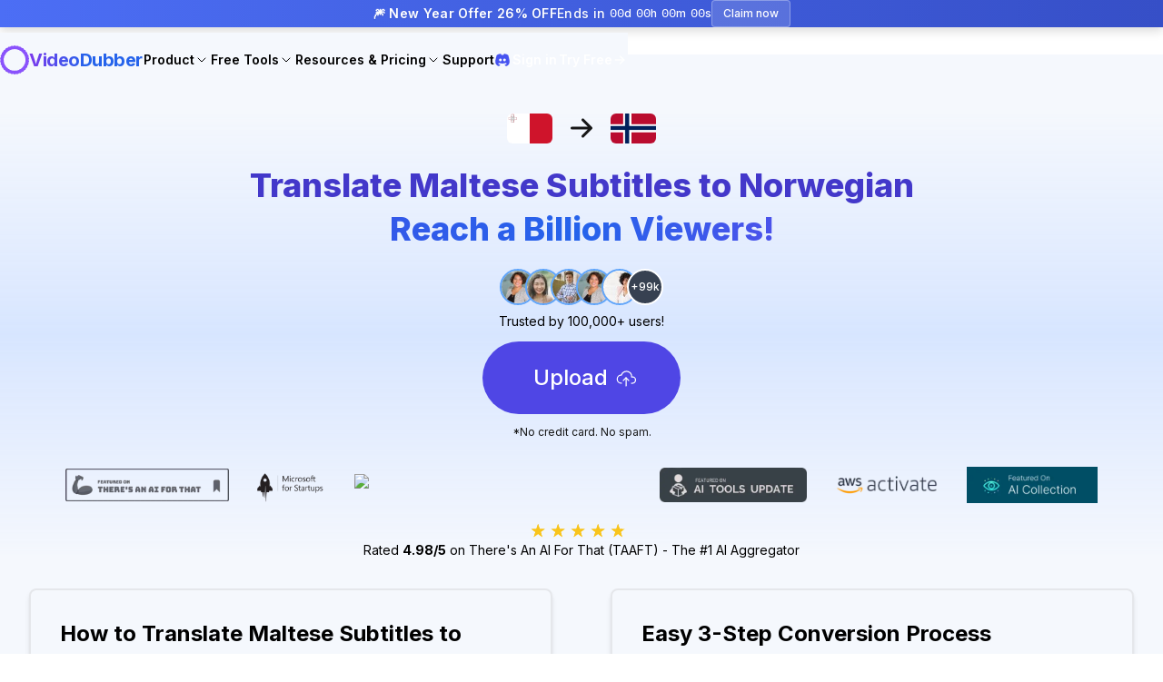

--- FILE ---
content_type: text/html
request_url: https://videodubber.ai/translate-maltese-subtitles-to-norwegian/
body_size: 29611
content:
<!DOCTYPE html><!--kZFDxGhH7FUK8My6lweGz--><html lang="en" class="inter_396b12ce-module__rRjk0G__className"><head><meta charSet="utf-8"/><meta name="viewport" content="width=device-width, initial-scale=1"/><link rel="preload" href="/_next/static/media/83afe278b6a6bb3c-s.p.3a6ba036.woff2" as="font" crossorigin="" type="font/woff2"/><link rel="preload" as="image" href="https://cdn.jsdelivr.net/gh/souvic/autodubber/assets/videodubberlogo.svg"/><link rel="preload" as="image" href="https://cdn.jsdelivr.net/gh/souvic/autodubber/assets/taaft.webp"/><link rel="preload" as="image" href="https://cdn.jsdelivr.net/gh/souvic/autodubber/assets/logo_microsoft_for_startups.webp"/><link rel="preload" as="image" href="https://upload.wikimedia.org/wikipedia/commons/b/b6/Google_for_Startups_logo.svg"/><link rel="preload" as="image" href="https://cdn.jsdelivr.net/gh/souvic/autodubber/assets/aitoolsupdate.webp"/><link rel="preload" as="image" href="https://cdn.jsdelivr.net/gh/souvic/autodubber/assets/aws.webp"/><link rel="preload" as="image" href="https://cdn.jsdelivr.net/gh/souvic/autodubber/assets/aicollection.webp"/><link rel="preload" as="image" href="https://cdn.jsdelivr.net/gh/souvic/autodubber@latest/assets/voice_cloning2.webp"/><link rel="preload" as="image" href="https://cdn.jsdelivr.net/gh/souvic/autodubber/assets/appproject.webp"/><link rel="preload" as="image" href="https://cdn.jsdelivr.net/gh/souvic/autodubber@latest/assets/edit_showcase.webp"/><link rel="stylesheet" href="/_next/static/chunks/135ffbafcb8a20ba.css" data-precedence="next"/><link rel="stylesheet" href="/_next/static/chunks/dda95bae9df66a3f.css" data-precedence="next"/><link rel="stylesheet" href="/_next/static/chunks/9238149b64876e97.css" data-precedence="next"/><link rel="stylesheet" href="/_next/static/chunks/a0e0d420727ff728.css" data-precedence="next"/><link rel="preload" as="script" fetchPriority="low" href="/_next/static/chunks/faf4a0202735b81c.js"/><script src="/_next/static/chunks/4775656911a48d4d.js" async=""></script><script src="/_next/static/chunks/e389e09072bd51fe.js" async=""></script><script src="/_next/static/chunks/ab707c95ff773d7d.js" async=""></script><script src="/_next/static/chunks/5a5025548a46274f.js" async=""></script><script src="/_next/static/chunks/turbopack-62442496ec5dcb53.js" async=""></script><script src="/_next/static/chunks/7278910d2b3abe73.js" async=""></script><script src="/_next/static/chunks/d96012bcfc98706a.js" async=""></script><script src="/_next/static/chunks/963c71eec1d89c3f.js" async=""></script><script src="/_next/static/chunks/ced522b1bb415804.js" async=""></script><script src="/_next/static/chunks/b2a57934c03fea89.js" async=""></script><script src="/_next/static/chunks/c30d95b2da30bf0a.js" async=""></script><script src="/_next/static/chunks/b794a565388fe313.js" async=""></script><script src="/_next/static/chunks/d98826c4e4e83219.js" async=""></script><script src="/_next/static/chunks/96894284b07c71ac.js" async=""></script><script src="/_next/static/chunks/22a66bdfc5c4052c.js" async=""></script><script src="/_next/static/chunks/a3b0fe3ae230e467.js" async=""></script><link rel="preload" as="image" href="https://cdn.jsdelivr.net/gh/souvic/autodubber/assets/pricingcomparision_vertical.webp"/><link rel="preload" as="image" href="https://cdn.jsdelivr.net/gh/souvic/autodubber@latest/assets/translation_quality.webp"/><link rel="preload" as="image" href="https://cdn.jsdelivr.net/gh/souvic/autodubber@latest/assets/languages_showcase.webp"/><link rel="preload" as="image" href="https://cdn.jsdelivr.net/gh/souvic/autodubber/assets/videodubberlonglogo.webp"/><link rel="preload" as="image" href="https://eleven-public-cdn.elevenlabs.io/payloadcms/9trrmnj2sj8-logo-logo.svg"/><link rel="preload" as="image" href="https://media.tekpon.com/2023/12/Rask-Logo.webp"/><meta name="next-size-adjust" content=""/><title>Translate Maltese Subtitles to Norwegian with AI - Try Free</title><meta name="description" content="Free AI-powered Maltese to Norwegian subtitles translator with voice cloning. Translate subtitles in minutes with natural voices, unlimited edits, and 150+ languages. No credit card required!"/><meta name="keywords" content="video translation, video dubbing, AI video translator, translate video, dub video, multilingual video, YouTube translation, video subtitles, voice cloning, AI dubbing, translate video to Spanish, translate video to Hindi, video translation tool, online video translator, video translator free, subtitle translation, video voice over, translate YouTube video, video translation service, AI voice cloning, video localization, translate video online"/><meta name="robots" content="index, follow, max-image-preview:large, max-snippet:-1, max-video-preview:-1"/><meta name="keywords" content="Maltese to Norwegian subtitles translator, translate Maltese subtitles to Norwegian, Maltese subtitles translation Norwegian, AI subtitles dubbing Norwegian, voice cloning Norwegian, Maltese subtitles subtitle translator, Maltese to Norwegian translation online, free subtitles translator, Maltese subtitles to Norwegian converter, subtitles translation service Norwegian, Maltese subtitles dubbing Norwegian, translate youtube subtitles Maltese to Norwegian, Maltese subtitles voice over Norwegian, multilingual subtitles translation, Maltese subtitles localization Norwegian, subtitles transcription Maltese to Norwegian, Maltese subtitles subtitles Norwegian, subtitles translation API Norwegian, Maltese subtitles captioning Norwegian, subtitles translation software Norwegian"/><link rel="canonical" href="https://videodubber.ai/translate-maltese-subtitles-to-norwegian/"/><link rel="alternate" hrefLang="x-default" href="https://videodubber.ai/translate-maltese-subtitles-to-norwegian/"/><link rel="alternate" hrefLang="en" href="https://videodubber.ai/translate-maltese-subtitles-to-norwegian/"/><meta property="og:title" content="Translate Maltese Subtitles to Norwegian with AI - Try Free"/><meta property="og:description" content="Free AI-powered Maltese to Norwegian subtitles translator with voice cloning. Translate subtitles in minutes with natural voices, unlimited edits, and 150+ languages. No credit card required!"/><meta property="og:url" content="https://videodubber.ai/translate-maltese-subtitles-to-norwegian/"/><meta property="og:locale" content="en_US"/><meta property="og:image" content="https://cdn.jsdelivr.net/gh/souvic/autodubber/assets/twitter_share_videodubber_new.webp"/><meta property="og:image:width" content="1200"/><meta property="og:image:height" content="630"/><meta property="og:image:alt" content="VideoDubber - AI Maltese to Norwegian subtitles translation with voice cloning"/><meta property="og:type" content="website"/><meta name="twitter:card" content="summary_large_image"/><meta name="twitter:site" content="@VideoDubber_AI"/><meta name="twitter:creator" content="@VideoDubber_AI"/><meta name="twitter:title" content="Translate Maltese Subtitles to Norwegian with AI - Try Free"/><meta name="twitter:description" content="Free AI-powered Maltese to Norwegian subtitles translator with voice cloning. Translate subtitles in minutes with natural voices, unlimited edits, and 150+ languages."/><meta name="twitter:image" content="https://cdn.jsdelivr.net/gh/souvic/autodubber/assets/twitter_share_videodubber_new.webp"/><script src="/_next/static/chunks/a6dad97d9634a72d.js" noModule=""></script></head><body><div hidden=""><!--$--><!--/$--></div><noscript><iframe src="https://www.googletagmanager.com/ns.html?id=GTM-P9KGCTDS" height="0" width="0" style="display:none;visibility:hidden"></iframe></noscript><style data-mantine-styles="true">:root{--mantine-font-family: Inter, sans-serif;--mantine-font-family-headings: Inter, sans-serif;--mantine-primary-color-filled: var(--mantine-color-indigo-filled);--mantine-primary-color-filled-hover: var(--mantine-color-indigo-filled-hover);--mantine-primary-color-light: var(--mantine-color-indigo-light);--mantine-primary-color-light-hover: var(--mantine-color-indigo-light-hover);--mantine-primary-color-light-color: var(--mantine-color-indigo-light-color);--mantine-breakpoint-xs: 30em;--mantine-breakpoint-md: 64em;--mantine-breakpoint-lg: 74em;--mantine-breakpoint-xl: 90em;--mantine-primary-color-0: var(--mantine-color-indigo-0);--mantine-primary-color-1: var(--mantine-color-indigo-1);--mantine-primary-color-2: var(--mantine-color-indigo-2);--mantine-primary-color-3: var(--mantine-color-indigo-3);--mantine-primary-color-4: var(--mantine-color-indigo-4);--mantine-primary-color-5: var(--mantine-color-indigo-5);--mantine-primary-color-6: var(--mantine-color-indigo-6);--mantine-primary-color-7: var(--mantine-color-indigo-7);--mantine-primary-color-8: var(--mantine-color-indigo-8);--mantine-primary-color-9: var(--mantine-color-indigo-9);}

:root[data-mantine-color-scheme="dark"]{--mantine-color-anchor: var(--mantine-color-indigo-4);}

:root[data-mantine-color-scheme="light"]{--mantine-color-anchor: var(--mantine-color-indigo-6);}</style><style data-mantine-styles="classes">@media (max-width: 29.99375em) {.mantine-visible-from-xs {display: none !important;}}@media (min-width: 30em) {.mantine-hidden-from-xs {display: none !important;}}@media (max-width: 47.99375em) {.mantine-visible-from-sm {display: none !important;}}@media (min-width: 48em) {.mantine-hidden-from-sm {display: none !important;}}@media (max-width: 63.99375em) {.mantine-visible-from-md {display: none !important;}}@media (min-width: 64em) {.mantine-hidden-from-md {display: none !important;}}@media (max-width: 73.99375em) {.mantine-visible-from-lg {display: none !important;}}@media (min-width: 74em) {.mantine-hidden-from-lg {display: none !important;}}@media (max-width: 89.99375em) {.mantine-visible-from-xl {display: none !important;}}@media (min-width: 90em) {.mantine-hidden-from-xl {display: none !important;}}</style><script type="application/ld+json">{"@context":"https://schema.org","@type":["WebApplication","MobileApplication","SoftwareApplication"],"applicationCategory":"AI Translator, Subtitles Translation, Voice Cloning","applicationSubCategory":"Multilingual Subtitles Translation, AI Dubbing, Voice Synthesis","name":"Translate Maltese Subtitles to Norwegian with AI - Try Free","alternateName":"VideoDubber Maltese to Norwegian Subtitles Translator","description":"Free AI-powered Maltese to Norwegian subtitles translator with voice cloning. Translate subtitles in minutes with natural voices, unlimited edits, and 150+ languages. No credit card required!","url":"https://videodubber.ai/translate-maltese-subtitles-to-norwegian/","image":["https://cdn.jsdelivr.net/gh/souvic/autodubber/assets/twitter_share_videodubber_new.webp"],"screenshot":"https://cdn.jsdelivr.net/gh/souvic/autodubber/assets/twitter_share_videodubber_new.webp","operatingSystem":"Web, iOS, Android","browserRequirements":"Requires JavaScript. Requires HTML5.","softwareVersion":"2.0","datePublished":"2024-01-01","dateModified":"2026-01-12","author":{"@type":"Organization","name":"VideoDubber","url":"https://videodubber.ai","logo":"https://cdn.jsdelivr.net/gh/souvic/autodubber/assets/autodubber-logo-1.svg","sameAs":["https://twitter.com/VideoDubber_AI","https://www.linkedin.com/company/videodubber"]},"publisher":{"@type":"Organization","name":"VideoDubber","url":"https://videodubber.ai","logo":{"@type":"ImageObject","url":"https://cdn.jsdelivr.net/gh/souvic/autodubber/assets/autodubber-logo-1.svg"}},"provider":{"@type":"Organization","name":"VideoDubber","url":"https://videodubber.ai"},"featureList":["AI-powered Maltese to Norwegian subtitles translation","Voice cloning technology","Unlimited free editing","150+ languages support","Natural voice synthesis","Subtitle generation and editing","YouTube URL support","Multiple format export"],"howto":{"@type":"HowTo","name":"How to Translate Maltese Subtitles to Norwegian","description":"Step-by-step guide to translating Maltese Subtitles to Norwegian, including voice cloning and editing options.","step":[{"@type":"HowToStep","position":1,"name":"Upload Your Maltese Subtitles","text":"Import your Maltese subtitles from your laptop, Google Drive, YouTube, or Dropbox using the easy uploader. Supported formats include MP4, MP3, and direct YouTube links.","image":"https://cdn.jsdelivr.net/gh/souvic/autodubber@latest/assets/upload_modal.webp"},{"@type":"HowToStep","position":2,"name":"Select the Source Language","text":"Pick Maltese as the original language of your subtitles. VideoDubber supports a wide range of languages, including English, Spanish, French, German, Mandarin, Dutch, Portuguese, Russian, Italian, Japanese, and 140+ more languages."},{"@type":"HowToStep","position":3,"name":"Choose the Target Language(s)","text":"Use the search bar to find Norwegian as your target language. You can select multiple languages simultaneously without re-uploading the subtitles, saving time and effort."},{"@type":"HowToStep","position":4,"name":"Edit Transcriptions or Subtitles","text":"Customize your translated Norwegian subtitles by adjusting the automatically generated subtitles or uploading your own. This allows you to personalize vocabulary and ensure maximum accuracy for your content."},{"@type":"HowToStep","name":"Choose Instant Voice Cloning","text":"Enhance authenticity by cloning the creator’s original voice or choosing from custom voice options."},{"@type":"HowToStep","name":"Preview Your Translated Norwegian Subtitles","text":"Watch the translated version of your Maltese subtitles as it’s generated."},{"@type":"HowToStep","position":7,"name":"Download in Your Preferred Format","text":"Click 'Download' to get your Norwegian captions or subtitles in the format you need (MP4, MP3, SRT). The AI preserves emotions and tone for an authentic feel."},{"@type":"HowToStep","position":8,"name":"Edit the Translated Norwegian Subtitles as Many Times as You Like","text":"Make unlimited edits directly in our editor by adjusting text or timestamps. Click 'Apply Changes,' and your updated Norwegian subtitles will be ready instantly - at no extra cost!"}],"totalTime":"PT30S","tool":"VideoDubber"},"offers":[{"@type":"Offer","name":"Free Plan","price":"0.00","priceCurrency":"USD","priceValidUntil":"2029-12-31","availability":"https://schema.org/InStock","url":"https://app.videodubber.ai","seller":{"@type":"Organization","name":"VideoDubber.ai","description":"Free AI-driven subtitles translation, dubbing, voice cloning, and text-to-speech services supporting over 150+ languages and accents.","url":"https://videodubber.ai"},"description":"Free Maltese to Norwegian subtitles translation with 5 minutes of video, subtitle modification, YouTube URL support, and free MP4/SRT download"},{"@type":"Offer","name":"Pro Plan","price":"9.00","priceCurrency":"USD","priceValidUntil":"2029-12-31","availability":"https://schema.org/InStock","url":"https://videodubber.ai/pricing/","description":"Pro plan with voice cloning, 100 dubbing minutes, 360 mins of translated text-to-speech, and unlimited video length"}],"aggregateRating":{"@type":"AggregateRating","ratingValue":"4.98","bestRating":"5","worstRating":"1","ratingCount":"10949","reviewCount":"10949"},"review":[{"@type":"Review","author":{"@type":"Person","name":"Jessica Turner"},"reviewRating":{"@type":"Rating","ratingValue":"5","bestRating":"5"},"reviewBody":"Better than Elevenlabs. The best VideoDubbing app, much better than elevenlabs or any other alternative!"},{"@type":"Review","author":{"@type":"Person","name":"Steve, CEO@24K"},"reviewRating":{"@type":"Rating","ratingValue":"5","bestRating":"5"},"reviewBody":"Commendable Customer Service! Very nice product and superb customer service. 24K"},{"@type":"Review","author":{"@type":"Person","name":"KRAB OFFICIAL"},"reviewRating":{"@type":"Rating","ratingValue":"5","bestRating":"5"},"reviewBody":"Too Perfect! Videodubber.ai makes video dubbing sound so real – can't even tell it's done by a machine."}],"serviceType":{"@type":"Service","serviceType":"AI Subtitles Translation Service","areaServed":"Worldwide","availableChannel":{"@type":"ServiceChannel","serviceUrl":"https://app.videodubber.ai","serviceType":"Online"},"provider":{"@type":"Organization","name":"VideoDubber"},"description":"Professional Maltese to Norwegian subtitles translation service with AI voice cloning, supporting 150+ languages"},"breadcrumb":{"@type":"BreadcrumbList","itemListElement":[{"@type":"ListItem","position":1,"name":"Home","item":"https://videodubber.ai/"},{"@type":"ListItem","position":2,"name":"Translate Subtitles","item":"https://videodubber.ai/translate-subtitles/"},{"@type":"ListItem","position":3,"name":"Translate Maltese Subtitles","item":"https://videodubber.ai/translate-maltese-subtitles/"},{"@type":"ListItem","position":4,"name":"Translate Maltese Subtitles to Norwegian","item":"https://videodubber.ai/translate-maltese-subtitles-to-norwegian/"}]},"faqSection":{"@type":"FAQPage","mainEntity":[{"@type":"Question","name":"What languages are supported for subtitles translation from Maltese to Norwegian?","acceptedAnswer":{"@type":"Answer","text":"VideoDubber supports subtitles translation services in over 150+ languages and accents, including Maltese and Norwegian. You can translate Maltese subtitles to Norwegian and vice versa, along with many other language pairs. Log in to see the full list and select your preferred language."}},{"@type":"Question","name":"Is VideoDubber completely free for Maltese to Norwegian subtitles translation?","acceptedAnswer":{"@type":"Answer","text":"Yes, VideoDubber offers a free plan that includes AI subtitles translation from Maltese to Norwegian, dubbing, voice cloning, and text-to-speech services. The free plan includes 5 minutes of video translation, subtitle modification, YouTube URL support, and free MP4/SRT downloads."}},{"@type":"Question","name":"How accurate is the Maltese to Norwegian subtitles translation?","acceptedAnswer":{"@type":"Answer","text":"VideoDubber's AI provides highly accurate translations for subtitles from Maltese to Norwegian, powered by Google, OpenAI, and DeepL APIs. The accuracy may vary depending on content complexity and audio clarity, but our advanced AI maintains high quality while preserving the original message, tone, and context."}},{"@type":"Question","name":"Can I retain or change the background music when translating Maltese subtitles to Norwegian?","acceptedAnswer":{"@type":"Answer","text":"Yes, VideoDubber offers options to retain the original background music, silence it, or select music from a provided list while performing Maltese to Norwegian subtitles translations. This gives you full control over the audio experience of your translated content."}},{"@type":"Question","name":"How long does it take to translate Maltese subtitles to Norwegian?","acceptedAnswer":{"@type":"Answer","text":"VideoDubber can translate Maltese subtitles to Norwegian in less than 1 minute for most videos. The processing time depends on the length and complexity of your subtitles, but our AI-powered system is significantly faster than traditional manual translation methods which typically take 24+ hours."}},{"@type":"Question","name":"Can I use voice cloning when translating Maltese subtitles to Norwegian?","acceptedAnswer":{"@type":"Answer","text":"Yes! VideoDubber offers advanced voice cloning technology that allows you to clone your original voice or choose from custom voice options when translating Maltese subtitles to Norwegian. This feature is available in our Pro and Enterprise plans, helping you maintain authenticity and personal branding across languages."}},{"@type":"Question","name":"Can I edit the translated Norwegian subtitles after translation?","acceptedAnswer":{"@type":"Answer","text":"Absolutely! VideoDubber provides unlimited free editing for your translated Norwegian subtitles. You can edit subtitles, adjust timestamps, change voice-overs, request re-translations, and make unlimited changes - all for free. This is a unique feature that sets VideoDubber apart from other subtitles translation services."}},{"@type":"Question","name":"What file formats are supported for Maltese to Norwegian subtitles translation?","acceptedAnswer":{"@type":"Answer","text":"VideoDubber supports various file formats including MP4, MP3, and direct YouTube URLs. You can upload subtitles from your laptop, Google Drive, YouTube, or Dropbox. After translation, you can download your Norwegian subtitles in formats like MP4, MP3, or SRT (for subtitles)."}}]}}</script><div style="z-index:1000;box-shadow:0 4px 12px rgba(0,0,0,0.15);padding-block:calc(0.25rem * var(--mantine-scale));background:linear-gradient(90deg, var(--mantine-color-indigo-6), var(--mantine-color-indigo-9));text-align:center;width:100%;position:fixed;top:0rem" class=""><div style="--group-gap:var(--mantine-spacing-sm);--group-align:center;--group-justify:center;--group-wrap:wrap;flex-wrap:wrap" class="m_4081bf90 mantine-Group-root"><div style="--group-gap:var(--mantine-spacing-xs);--group-align:center;--group-justify:flex-start;--group-wrap:nowrap" class="m_4081bf90 mantine-Group-root"><p style="--text-fz:var(--mantine-font-size-sm);--text-lh:var(--mantine-line-height-sm);display:inline;font-weight:600;letter-spacing:0.3px;text-shadow:0 1px 2px rgba(0,0,0,0.1);white-space:nowrap;color:var(--mantine-color-white)" class="mantine-focus-auto m_b6d8b162 mantine-Text-root" data-size="sm">🎆 New Year Offer 26% OFF</p></div><div style="--group-gap:var(--mantine-spacing-xs);--group-align:center;--group-justify:flex-start;--group-wrap:nowrap" class="m_4081bf90 mantine-Group-root"><p style="--text-fz:var(--mantine-font-size-sm);--text-lh:var(--mantine-line-height-sm);display:inline;font-weight:500;letter-spacing:0.3px;text-shadow:0 1px 2px rgba(0,0,0,0.1);white-space:nowrap;color:var(--mantine-color-white)" class="mantine-focus-auto m_b6d8b162 mantine-Text-root" data-size="sm">Ends in</p><div class="flex items-center gap-1 text-xs font-medium text-white"><span class="text-sm font-mono inline-block text-right min-w-[1.5em]">00</span><span>d</span><span class="text-sm font-mono inline-block text-right min-w-[1.5em]">00</span><span>h</span><span class="text-sm font-mono inline-block text-right min-w-[1.5em]">00</span><span>m</span><span class="text-sm font-mono inline-block text-right min-w-[1.5em]">00</span><span>s</span></div></div><a style="text-decoration:none" href="/pricing/"><button style="--button-height:var(--button-height-xs);--button-padding-x:var(--button-padding-x-xs);--button-fz:var(--mantine-font-size-xs);--button-bg:transparent;--button-hover:var(--mantine-color-indigo-light-hover);--button-color:var(--mantine-color-indigo-light-color);--button-bd:calc(0.0625rem * var(--mantine-scale)) solid transparent;color:white;background-color:rgba(255, 255, 255, 0.15);border:1px solid rgba(255, 255, 255, 0.3);font-weight:500;padding:0.25rem 0.75rem;font-size:0.75rem;transition:all 0.2s ease;white-space:nowrap" class="mantine-focus-auto mantine-active m_77c9d27d mantine-Button-root m_87cf2631 mantine-UnstyledButton-root" data-variant="subtle" data-size="xs" type="button"><span class="m_80f1301b mantine-Button-inner"><span class="m_811560b9 mantine-Button-label">Claim now</span></span></button></a></div></div><style data-mantine-styles="inline">:root{--app-shell-header-height:calc(3.75rem * var(--mantine-scale));--app-shell-header-offset:calc(3.75rem * var(--mantine-scale));--app-shell-padding:0px;}</style><div style="--app-shell-transition-duration:200ms;--app-shell-transition-timing-function:ease" class="m_89ab340 mantine-AppShell-root" data-resizing="true"><header style="border-bottom:0px;background-color:#f5f8fd;backdrop-filter:blur(10px);-webkit-backdrop-filter:blur(10px);margin-top:36px;z-index:1000;box-shadow:none;transition:box-shadow 0.03s ease;--app-shell-header-z-index:100" class="m_3b16f56b mantine-AppShell-header right-scroll-bar-position" data-with-border="true"><div style="--container-size:var(--container-size-xl);height:100%" class="m_7485cace mantine-Container-root" data-size="xl" data-strategy="block"><div style="--group-gap:var(--mantine-spacing-md);--group-align:center;--group-justify:space-between;--group-wrap:wrap;height:100%" class="m_4081bf90 mantine-Group-root"><a href="https://videodubber.ai" style="text-decoration:none"><div style="--group-gap:var(--mantine-spacing-xs);--group-align:center;--group-justify:flex-start;--group-wrap:wrap;cursor:pointer" class="m_4081bf90 mantine-Group-root"><img alt="VideoDubber" width="32" height="32" decoding="async" data-nimg="1" style="color:transparent" src="https://cdn.jsdelivr.net/gh/souvic/autodubber/assets/videodubberlogo.svg"/><span class="text-xl font-bold tracking-[-0.5px] bg-gradient-to-r from-violet-600 via-blue-600 to-blue-600 bg-clip-text text-transparent">VideoDubber</span></div></a><div style="--group-gap:var(--mantine-spacing-xs);--group-align:center;--group-justify:flex-start;--group-wrap:wrap" class="m_4081bf90 mantine-Group-root mantine-visible-from-md"><button style="--button-bg:transparent;--button-hover:transparent;--button-color:var(--mantine-color-indigo-light-color);--button-bd:calc(0.0625rem * var(--mantine-scale)) solid transparent;color:var(--mantine-color-black)" class="mantine-focus-auto mantine-active m_77c9d27d mantine-Button-root m_87cf2631 mantine-UnstyledButton-root" data-variant="transparent" data-with-right-section="true" type="button" aria-haspopup="menu" aria-expanded="false" aria-controls="mantine-_R_1mmqmrav5vlb_-dropdown" id="mantine-_R_1mmqmrav5vlb_-target"><span class="m_80f1301b mantine-Button-inner"><span class="m_811560b9 mantine-Button-label">Product</span><span class="m_a74036a mantine-Button-section" data-position="right"><svg xmlns="http://www.w3.org/2000/svg" width="16" height="16" viewBox="0 0 24 24" fill="none" stroke="currentColor" stroke-width="1.5" stroke-linecap="round" stroke-linejoin="round" class="tabler-icon tabler-icon-chevron-down "><path d="M6 9l6 6l6 -6"></path></svg></span></span></button><button style="--button-bg:transparent;--button-hover:transparent;--button-color:var(--mantine-color-indigo-light-color);--button-bd:calc(0.0625rem * var(--mantine-scale)) solid transparent;color:var(--mantine-color-black)" class="mantine-focus-auto mantine-active m_77c9d27d mantine-Button-root m_87cf2631 mantine-UnstyledButton-root" data-variant="transparent" data-with-right-section="true" type="button" aria-haspopup="menu" aria-expanded="false" aria-controls="mantine-_R_2mmqmrav5vlb_-dropdown" id="mantine-_R_2mmqmrav5vlb_-target"><span class="m_80f1301b mantine-Button-inner"><span class="m_811560b9 mantine-Button-label">Free Tools</span><span class="m_a74036a mantine-Button-section" data-position="right"><svg xmlns="http://www.w3.org/2000/svg" width="16" height="16" viewBox="0 0 24 24" fill="none" stroke="currentColor" stroke-width="1.5" stroke-linecap="round" stroke-linejoin="round" class="tabler-icon tabler-icon-chevron-down "><path d="M6 9l6 6l6 -6"></path></svg></span></span></button><button style="--button-bg:transparent;--button-hover:transparent;--button-color:var(--mantine-color-indigo-light-color);--button-bd:calc(0.0625rem * var(--mantine-scale)) solid transparent;color:var(--mantine-color-black)" class="mantine-focus-auto mantine-active m_77c9d27d mantine-Button-root m_87cf2631 mantine-UnstyledButton-root" data-variant="transparent" data-with-right-section="true" type="button" aria-haspopup="menu" aria-expanded="false" aria-controls="mantine-_R_3mmqmrav5vlb_-dropdown" id="mantine-_R_3mmqmrav5vlb_-target"><span class="m_80f1301b mantine-Button-inner"><span class="m_811560b9 mantine-Button-label">Resources &amp; Pricing</span><span class="m_a74036a mantine-Button-section" data-position="right"><svg xmlns="http://www.w3.org/2000/svg" width="16" height="16" viewBox="0 0 24 24" fill="none" stroke="currentColor" stroke-width="1.5" stroke-linecap="round" stroke-linejoin="round" class="tabler-icon tabler-icon-chevron-down "><path d="M6 9l6 6l6 -6"></path></svg></span></span></button><a style="--button-bg:transparent;--button-hover:transparent;--button-color:var(--mantine-color-indigo-light-color);--button-bd:calc(0.0625rem * var(--mantine-scale)) solid transparent;color:var(--mantine-color-black)" class="mantine-focus-auto mantine-active m_77c9d27d mantine-Button-root m_87cf2631 mantine-UnstyledButton-root" data-variant="transparent" data-with-right-section="true" title="Discord" href="https://discord.gg/dBBGFbe7wG" target="_blank"><span class="m_80f1301b mantine-Button-inner"><span class="m_811560b9 mantine-Button-label">Support</span><span class="m_a74036a mantine-Button-section" data-position="right"><svg xmlns="http://www.w3.org/2000/svg" width="18" height="18" viewBox="0 0 24 24" fill="#4653f0" stroke="none" class="tabler-icon tabler-icon-brand-discord-filled "><path d="M14.983 3l.123 .006c2.014 .214 3.527 .672 4.966 1.673a1 1 0 0 1 .371 .488c1.876 5.315 2.373 9.987 1.451 12.28c-1.003 2.005 -2.606 3.553 -4.394 3.553c-.732 0 -1.693 -.968 -2.328 -2.045a21.512 21.512 0 0 0 2.103 -.493a1 1 0 1 0 -.55 -1.924c-3.32 .95 -6.13 .95 -9.45 0a1 1 0 0 0 -.55 1.924c.717 .204 1.416 .37 2.103 .494c-.635 1.075 -1.596 2.044 -2.328 2.044c-1.788 0 -3.391 -1.548 -4.428 -3.629c-.888 -2.217 -.39 -6.89 1.485 -12.204a1 1 0 0 1 .371 -.488c1.439 -1.001 2.952 -1.459 4.966 -1.673a1 1 0 0 1 .935 .435l.063 .107l.651 1.285l.137 -.016a12.97 12.97 0 0 1 2.643 0l.134 .016l.65 -1.284a1 1 0 0 1 .754 -.54l.122 -.009zm-5.983 7a2 2 0 0 0 -1.977 1.697l-.018 .154l-.005 .149l.005 .15a2 2 0 1 0 1.995 -2.15zm6 0a2 2 0 0 0 -1.977 1.697l-.018 .154l-.005 .149l.005 .15a2 2 0 1 0 1.995 -2.15z"></path></svg></span></span></a><button style="--button-bg:transparent;--button-hover:var(--mantine-color-indigo-outline-hover);--button-color:var(--mantine-color-indigo-outline);--button-bd:calc(0.0625rem * var(--mantine-scale)) solid var(--mantine-color-indigo-outline)" class="mantine-focus-auto mantine-active m_77c9d27d mantine-Button-root m_87cf2631 mantine-UnstyledButton-root" data-variant="outline" type="button"><span class="m_80f1301b mantine-Button-inner"><span class="m_811560b9 mantine-Button-label">Sign in</span></span></button><button style="--button-color:var(--mantine-color-white)" class="mantine-focus-auto mantine-active m_77c9d27d mantine-Button-root m_87cf2631 mantine-UnstyledButton-root" data-with-right-section="true" type="button"><span class="m_80f1301b mantine-Button-inner"><span class="m_811560b9 mantine-Button-label">Try Free</span><span class="m_a74036a mantine-Button-section" data-position="right"><svg xmlns="http://www.w3.org/2000/svg" width="16" height="16" viewBox="0 0 24 24" fill="none" stroke="currentColor" stroke-width="2" stroke-linecap="round" stroke-linejoin="round" class="tabler-icon tabler-icon-arrow-right "><path d="M5 12l14 0"></path><path d="M13 18l6 -6"></path><path d="M13 6l6 6"></path></svg></span></span></button></div><button style="--burger-size:var(--burger-size-sm)" class="mantine-focus-auto m_fea6bf1a mantine-Burger-root m_87cf2631 mantine-UnstyledButton-root mantine-hidden-from-md" data-size="sm" type="button"><div class="m_d4fb9cad mantine-Burger-burger" data-reduce-motion="true"></div></button></div></div></header><main style="position:relative;margin-top:60px;overflow:hidden;background-color:#f5f8fd" class="m_8983817 mantine-AppShell-main"><div style="background:linear-gradient(180deg, #f5f8fd 0%, rgba(212, 227, 255, 0.9) 50%, #f5f8fd 100%);background-size:100% 100%;z-index:0"><div style="position:relative;z-index:1"><div class="flex mx-auto justify-center mb-4"><div class="my-auto"><span style="box-sizing:border-box;display:inline-block;overflow:hidden;width:initial;height:initial;background:none;opacity:1;border:0;margin:0;padding:0;position:relative;max-width:100%"><span style="box-sizing:border-box;display:block;width:initial;height:initial;background:none;opacity:1;border:0;margin:0;padding:0;max-width:100%"><img style="display:block;max-width:100%;width:initial;height:initial;background:none;opacity:1;border:0;margin:0;padding:0" alt="" aria-hidden="true" src="data:image/svg+xml,%3csvg%20xmlns=%27http://www.w3.org/2000/svg%27%20version=%271.1%27%20width=%2750%27%20height=%2733%27/%3e"/></span><img alt="The National Flag of Malta is shown as a flat sticker" data-nimg="1" loading="lazy" width="180" height="120" decoding="async" class="h-full w-full rounded-md object-cover" style="color:transparent;position:absolute;top:0;left:0;bottom:0;right:0;box-sizing:border-box;padding:0;border:none;margin:auto;display:block;width:0;height:0;min-width:100%;max-width:100%;min-height:100%;max-height:100%" src="https://flagcdn.com/h120/mt.png"/><noscript></noscript></span></div><svg xmlns="http://www.w3.org/2000/svg" width="64" height="48" fill="currentColor" class="bi bi-arrow-right-short" viewBox="0 1 16 16"><path fill-rule="evenodd" d="M4 8a.5.5 0 0 1 .5-.5h5.793L8.146 5.354a.5.5 0 1 1 .708-.708l3 3a.5.5 0 0 1 0 .708l-3 3a.5.5 0 0 1-.708-.708L10.293 8.5H4.5A.5.5 0 0 1 4 8"></path></svg><div class="my-auto"><span style="box-sizing:border-box;display:inline-block;overflow:hidden;width:initial;height:initial;background:none;opacity:1;border:0;margin:0;padding:0;position:relative;max-width:100%"><span style="box-sizing:border-box;display:block;width:initial;height:initial;background:none;opacity:1;border:0;margin:0;padding:0;max-width:100%"><img style="display:block;max-width:100%;width:initial;height:initial;background:none;opacity:1;border:0;margin:0;padding:0" alt="" aria-hidden="true" src="data:image/svg+xml,%3csvg%20xmlns=%27http://www.w3.org/2000/svg%27%20version=%271.1%27%20width=%2750%27%20height=%2733%27/%3e"/></span><img alt="The National Flag of Norway is shown as a flat sticker" data-nimg="1" loading="lazy" width="180" height="120" decoding="async" class="h-full w-full rounded-md object-cover" style="color:transparent;position:absolute;top:0;left:0;bottom:0;right:0;box-sizing:border-box;padding:0;border:none;margin:auto;display:block;width:0;height:0;min-width:100%;max-width:100%;min-height:100%;max-height:100%" src="https://flagcdn.com/h120/no.png"/></span></div></div><div><h1 class="text-3xl sm:text-4xl font-extrabold mx-6 text-center mb-2 text-indigo-700">Translate Maltese Subtitles to Norwegian</h1><p class="bg-gradient-to-r from-indigo-600 via-blue-600 to-purple-600 bg-clip-text text-3xl font-extrabold text-transparent sm:text-4xl text-center mb-2 mx-6">Reach a Billion Viewers!</p><div class="mt-6"><div class="flex !-space-x-3 justify-center w-full"><img loading="lazy" src="https://imagedelivery.net/PP4qZJxMlvGLHJQBm3ErNg/e6520880-b8e8-45d2-ae82-453c69474b00/768" alt="Face of an anonymous subtitles translator user is shown: 0" class="object-cover w-10 h-10 border-2 border-blue-400 rounded-full dark:border-white"/><img loading="lazy" src="https://imagedelivery.net/PP4qZJxMlvGLHJQBm3ErNg/dec0904a-e815-4dbf-746d-18965b53c100/768" alt="Face of an anonymous subtitles translator user is shown: 1" class="object-cover w-10 h-10 border-2 border-blue-400 rounded-full dark:border-white"/><img loading="lazy" src="https://imagedelivery.net/PP4qZJxMlvGLHJQBm3ErNg/db034ec1-4331-4045-b4c2-15c12a016f00/768" alt="Face of an anonymous subtitles translator user is shown: 2" class="object-cover w-10 h-10 border-2 border-blue-400 rounded-full dark:border-white"/><img loading="lazy" src="https://imagedelivery.net/PP4qZJxMlvGLHJQBm3ErNg/e6520880-b8e8-45d2-ae82-453c69474b00/768" alt="Face of an anonymous subtitles translator user is shown: 3" class="object-cover w-10 h-10 border-2 border-blue-400 rounded-full dark:border-white"/><img loading="lazy" src="https://imagedelivery.net/PP4qZJxMlvGLHJQBm3ErNg/0268e259-af18-4bd3-3dcf-98481499a800/768" alt="Face of an anonymous subtitles translator user is shown: 4" class="object-cover w-10 h-10 border-2 border-blue-400 rounded-full dark:border-white"/><span class="flex items-center justify-center w-10 h-10 text-xs font-medium text-white bg-gray-700 border-2 border-white rounded-full hover:bg-gray-600 dark:border-gray-800">+99k</span></div><p class="py-2 text-black text-center italic text-sm">Trusted by 100,000+ users!</p></div><button class="flex items-center mx-auto rounded-full bg-indigo-600 px-12 mt-1 py-4 text-2xl font-medium text-white transition hover:bg-indigo-700 focus:outline-none focus:ring" type="button"><span class="p-2">Upload<!-- --> </span> <svg xmlns="http://www.w3.org/2000/svg" width="24" height="24" viewBox="0 0 24 24" fill="none" stroke="currentColor" stroke-width="1.25" stroke-linecap="round" stroke-linejoin="round" class="tabler-icon tabler-icon-cloud-upload "><path d="M7 18a4.6 4.4 0 0 1 0 -9a5 4.5 0 0 1 11 2h1a3.5 3.5 0 0 1 0 7h-1"></path><path d="M9 15l3 -3l3 3"></path><path d="M12 12l0 9"></path></svg></button><p class="p-3 text-xs text-center">*<!-- -->No credit card. No spam.</p></div><div><div class="mx-8 my-4"><div class="mx-auto justify-between max-w-screen-xl px-4 sm:px-6 lg:px-8 flex"><a class="px-2 hidden md:block" style="margin:auto" href="https://theresanaiforthat.com/ai/videodubber/?via=souvic&amp;ref=featured&amp;v=413845" target="_blank" rel="noreferrer "><img alt="Theresanaiforthat featured logo" width="200" height="50" decoding="async" data-nimg="1" style="color:transparent" src="https://cdn.jsdelivr.net/gh/souvic/autodubber/assets/taaft.webp"/></a><a class="px-4" style="margin:auto" href="https://www.microsoft.com/startups" target="_blank" rel="noreferrer nofollow"><img alt="Microsoft for StartUps" width="100" height="30" decoding="async" data-nimg="1" style="color:transparent" src="https://cdn.jsdelivr.net/gh/souvic/autodubber/assets/logo_microsoft_for_startups.webp"/></a><a class="px-2" style="margin:auto" href="https://startup.google.com/" target="_blank" rel="noreferrer nofollow"><img alt="Google for StartUps" width="320" height="80" decoding="async" data-nimg="1" style="color:transparent" src="https://upload.wikimedia.org/wikipedia/commons/b/b6/Google_for_Startups_logo.svg"/></a><a class="px-2 hidden lg:block" style="margin:auto" href="https://aitoolsupdate.com/product/videodubber" target="_blank" rel="noreferrer"><img alt="VideoDubber Featured on AIToolsUpdate" width="180" height="50" decoding="async" data-nimg="1" style="color:transparent" src="https://cdn.jsdelivr.net/gh/souvic/autodubber/assets/aitoolsupdate.webp"/></a><a class="px-2" style="margin:auto" href="https://aws.amazon.com/startups" target="_blank" rel="noreferrer nofollow"><img alt="AWS for StartUps" width="160" height="40" decoding="async" data-nimg="1" style="color:transparent" src="https://cdn.jsdelivr.net/gh/souvic/autodubber/assets/aws.webp"/></a><a class="px-2 hidden lg:block" style="margin:auto" href="https://www.thataicollection.com/application/videodubber-ai?utm_source=videodubber-ai_embed" target="_blank" rel="noreferrer"><img alt="VideoDubber AI | Featured on AI Collection" width="160" height="40" decoding="async" data-nimg="1" style="color:transparent" src="https://cdn.jsdelivr.net/gh/souvic/autodubber/assets/aicollection.webp"/></a></div></div><div class="text-center px-8"><div class="stars" style="--rating:4.98" role="img" aria-label="Rated 4.98/5 on There&#x27;s An AI For That (TAAFT) - The #1 AI Aggregator" aria-labelledby="starsLabel"></div><div id="starsLabel" class="text-sm text-black">Rated <b>4.98/5</b> on <a href="https://theresanaiforthat.com/ai/videodubber/#rw">There&#x27;s An AI For That (TAAFT) - The #1 AI Aggregator</a></div></div></div></div></div><div class="grid grid-cols-1 md:grid-cols-2"><div class="relative"><div class="p-8 rounded-lg border-2 m-8 shadow-md overflow-hidden relative" style="height:100vh"><div class="inset-0"><h2 class="text-lg sm:text-2xl font-bold text-black mb-4">How to Translate Maltese Subtitles to Norwegian?</h2><ol class="list-decimal list-inside space-y-4"><li class="text-lg flex"><div><h3 class="text-base sm:text-xl font-bold text-black mb-2">1<!-- -->. <!-- -->Upload Your Maltese Subtitles</h3><p class="text-black text-sm sm:text-base">Import your Maltese subtitles from your laptop, Google Drive, YouTube, or Dropbox with our easy uploader.</p></div></li><li class="text-lg flex"><div><h3 class="text-base sm:text-xl font-bold text-black mb-2">2<!-- -->. <!-- -->Select the Source Language</h3><p class="text-black text-sm sm:text-base">Pick Maltese as the original language of your subtitles. We support many languages, including English, Spanish, French, German, Mandarin, Dutch, Portuguese, Russian, Italian, Japanese, and more.</p></div></li><li class="text-lg flex"><div><h3 class="text-base sm:text-xl font-bold text-black mb-2">3<!-- -->. <!-- -->Choose the Target Language(s)</h3><p class="text-black text-sm sm:text-base">Use the search bar to find Norwegian as the target language. You may select as many languages as you like in one go. No need to upload the subtitles multiple times! Simply tick the boxes for Norwegian and the other languages you want.</p></div></li><li class="text-lg flex"><div><h3 class="text-base sm:text-xl font-bold text-black mb-2">4<!-- -->. <!-- -->Edit Transcriptions or Subtitles</h3><p class="text-black text-sm sm:text-base">Customize your translated Norwegian subtitles by adjusting the automatically generated subtitles or uploading your own. This lets you personalize vocabulary and ensures maximum accuracy.</p></div></li><li class="text-lg flex"><div><h3 class="text-base sm:text-xl font-bold text-black mb-2">5<!-- -->. <!-- -->Choose Instant Voice Cloning – “Original Voice” or “Custom Voice”</h3><p class="text-black text-sm sm:text-base">Add a natural feel by cloning the creator’s original voice or choose from custom voice options in minutes. Voice cloning enhances authenticity, letting you connect better with viewers.</p></div></li><li class="text-lg flex"><div><h3 class="text-base sm:text-xl font-bold text-black mb-2">6<!-- -->. <!-- -->Preview Your Translated Norwegian Subtitles</h3><p class="text-black text-sm sm:text-base">Watch the translated version of your Maltese subtitles as it’s generated.</p></div></li><li class="text-lg flex"><div><h3 class="text-base sm:text-xl font-bold text-black mb-2">7<!-- -->. <!-- -->Download in Your Preferred Format</h3><p class="text-black text-sm sm:text-base">Click “Download” to get your Norwegian captions or subtitles in the format you need. The AI preserves emotions and tone for an authentic feel.</p></div></li><li class="text-lg flex"><div><h3 class="text-base sm:text-xl font-bold text-black mb-2">8<!-- -->. <!-- -->Edit the Translated Norwegian Subtitles As Many Times As You Like — for Free!</h3><p class="text-black text-sm sm:text-base">Make unlimited edits directly in our editor by adjusting text or timestamps. Click “Apply Changes,” and your updated Norwegian subtitles will be ready instantly - at no extra cost!</p></div></li></ol></div><div class="absolute bottom-0 left-0 right-0 h-48 bg-gradient-to-t from-white to-transparent"></div></div><button class="absolute bottom-4 left-1/2 shadow-lg transform -translate-x-1/2 rounded-full bg-indigo-600 px-12 py-3 font-medium text-white transition hover:bg-indigo-700 focus:outline-none focus:ring focus:ring-yellow-400">Click to Expand</button></div><div class="md:p-8 rounded-lg md:border-2 m-8 md:shadow-md"><h2 class="text-lg sm:text-2xl font-bold text-black mb-4">Easy 3-Step Conversion Process</h2><iframe style="width:100%;aspect-ratio:1.78" src="https://www.youtube.com/embed/1encWpL70xQ?autoplay=1&amp;mute=1&amp;start=12&amp;cc_load_policy=1&amp;cc_lang_pref=en&amp;loop=1" title="VideoDubber: A Fast and Affordable Video Translator with Voice Cloning" frameBorder="10" allow="accelerometer; autoplay; clipboard-write; encrypted-media; gyroscope; picture-in-picture; web-share" referrerPolicy="strict-origin-when-cross-origin" allowFullScreen=""></iframe></div></div><div class="mt-10 font-monospace px-8"><h2 class="text-center text-3xl sm:text-4xl font-bold text-black">Why Translate Your Maltese Subtitles to Norwegian?</h2><blockquote class="p-6 my-6 border-s-4 border-gray-300 "><p class="text-xl mb-2 text-center italic font-medium leading-relaxed text-gray-900"><a href="https://optinmonster.com/youtube-seo/" class="text-blue-600">Studies</a> show adding captions or subtitles significantly increase views of your video!<svg xmlns="http://www.w3.org/2000/svg" width="24" height="24" viewBox="0 0 24 24" fill="none" stroke="green" stroke-width="2" stroke-linecap="round" stroke-linejoin="round" class="tabler-icon tabler-icon-trending-up " style="vertical-align:middle;display:inline-block"><path d="M3 17l6 -6l4 4l8 -8"></path><path d="M14 7l7 0l0 7"></path></svg></p><p class="text-xl mb-2 text-center italic font-medium leading-relaxed text-gray-900"><a href="https://www.captioningstar.com/blog/youtube-optimization-tips-that-will-boost-your-video-rankings/" class="text-blue-600">Studies</a> also show adding multiligual audio tracks or subtitles increase views on Youtube!<svg xmlns="http://www.w3.org/2000/svg" width="24" height="24" viewBox="0 0 24 24" fill="red" stroke="none" class="tabler-icon tabler-icon-brand-youtube-filled " style="vertical-align:middle;display:inline-block"><path d="M18 3a5 5 0 0 1 5 5v8a5 5 0 0 1 -5 5h-12a5 5 0 0 1 -5 -5v-8a5 5 0 0 1 5 -5zm-9 6v6a1 1 0 0 0 1.514 .857l5 -3a1 1 0 0 0 0 -1.714l-5 -3a1 1 0 0 0 -1.514 .857z"></path></svg></p><p class="text-xl text-center italic font-medium leading-relaxed text-gray-900"><a href="https://www.youtube.com/watch?v=DYRmf0WoxQw" class="text-blue-600">Most Youtubers</a> are already using AI to reach more multilingual audience!<svg xmlns="http://www.w3.org/2000/svg" width="24" height="24" viewBox="0 0 24 24" fill="none" stroke="black" stroke-width="2" stroke-linecap="round" stroke-linejoin="round" class="tabler-icon tabler-icon-speakerphone " style="vertical-align:middle;display:inline-block"><path d="M18 8a3 3 0 0 1 0 6"></path><path d="M10 8v11a1 1 0 0 1 -1 1h-1a1 1 0 0 1 -1 -1v-5"></path><path d="M12 8h0l4.524 -3.77a.9 .9 0 0 1 1.476 .692v12.156a.9 .9 0 0 1 -1.476 .692l-4.524 -3.77h-8a1 1 0 0 1 -1 -1v-4a1 1 0 0 1 1 -1h8"></path></svg></p></blockquote></div><section class="mx-auto max-w-screen-2xl px-4  sm:px-6 lg:px-8 text-black"><div class="container overflow-hidden mx-auto"><div class="mx-auto max-w-screen-xl px-4 py-8 sm:px-6 lg:px-8"><div class="text-center"><h2 class="text-3xl font-bold sm:text-4xl">What Makes Our Maltese Subtitles Translator So Unique?</h2><p class="mt-4 ">Get the VideoDubber advantage over your competitors!</p></div><div class="mt-8 grid grid-cols-1 gap-2 md:gap-8 md:grid-cols-2 lg:grid-cols-3"><a class="block rounded-xl md:border md:border-gray-100 hover:border-gray-200 p-4 md:p-8 md:shadow-xl transition md:hover:border-indigo-700/10 hover:shadow-indigo-700/10 text-center cursor-pointer md:hover:scale-105 group md:hover:shadow-xl transition duration-300 transform" href="#voice-cloning"><div style="height:200px;display:flex;align-items:center;justify-content:center"><img style="width:100%;height:auto;max-height:200px" class="m_9e117634 mantine-Image-root" src="https://cdn.jsdelivr.net/gh/souvic/autodubber@latest/assets/voice_cloning2.webp" alt="Image of two persons looking similar to represent cloning of voice"/></div><h3 class="mt-4 text-xl font-bold">Superior Voice Cloning and Dubbing</h3><p class="mt-1 text-sm text-justify">Our cutting-edge voice cloning and dubbing technology delivers natural, engaging voice-overs that match the original speaker&#x27;s tone and emotion, making your Maltese subtitles resonate with Norwegian viewers. Voice cloning in Norwegian is a premium technology made available with VideoDubber&#x27;s Maltese subtitles translator.</p></a><a class="block rounded-xl md:border md:border-gray-100 hover:border-gray-200 p-4 md:p-8 md:shadow-xl transition md:hover:border-indigo-700/10 hover:shadow-indigo-700/10 text-center cursor-pointer md:hover:scale-105 group md:hover:shadow-xl transition duration-300 transform" href="#simple-ui"><div style="height:200px;display:flex;align-items:center;justify-content:center"><img style="width:100%;height:auto;max-height:200px" class="m_9e117634 mantine-Image-root" src="https://cdn.jsdelivr.net/gh/souvic/autodubber/assets/appproject.webp" alt="Image of a simple Maltese subtitles translator is shown with powerful editing features"/></div><h3 class="mt-4 text-xl font-bold">Simple Yet Powerful 1-click UI</h3><p class="mt-1 text-sm text-justify">Our intuitive interface allows you to translate an entire Maltese subtitles into Norwegian with a single click. For those seeking more control, we offer advanced options for editing subtitles, adjusting timestamps, and re-translating content. Our user-friendly design streamlines transcription, translation, subtitle synchronization, and dubbed audio generation, saving you both time and effort.</p></a><a class="block rounded-xl md:border md:border-gray-100 hover:border-gray-200 p-4 md:p-8 md:shadow-xl transition md:hover:border-indigo-700/10 hover:shadow-indigo-700/10 text-center cursor-pointer md:hover:scale-105 group md:hover:shadow-xl transition duration-300 transform" href="#unlimited-free-editing"><div style="height:200px;display:flex;align-items:center;justify-content:center"><img style="width:100%;height:auto;max-height:200px" class="m_9e117634 mantine-Image-root" src="https://cdn.jsdelivr.net/gh/souvic/autodubber@latest/assets/edit_showcase.webp" alt="Image of a scissor and film strip is shown to signify powerful editing capabilities"/></div><h3 class="mt-4 text-xl font-bold">Unlimited Free Editing and Voice-overs</h3><p class="mt-1 text-sm text-justify">Other captions translators have complex pricing around re-editing. We, at Videodubber, believe editing your translated captions should be your right. So, once you translate your Maltese SRT to Norwegian, we provide you unlimited re-edits for free. Change the voice-over, change the timestamps, change the texts, request re-translation, unlimited times, for free!</p></a><a class="block rounded-xl md:border md:border-gray-100 hover:border-gray-200 p-4 md:p-8 md:shadow-xl transition md:hover:border-indigo-700/10 hover:shadow-indigo-700/10 text-center cursor-pointer md:hover:scale-105 group md:hover:shadow-xl transition duration-300 transform" href="#pricing"><div style="height:200px;display:flex;align-items:center;justify-content:center"><img style="width:100%;height:auto;max-height:200px" class="m_9e117634 mantine-Image-root" src="https://cdn.jsdelivr.net/gh/souvic/autodubber/assets/pricingcomparision_vertical.webp" alt="A pricing comparision is shown"/></div><h3 class="mt-4 text-xl font-bold">Best Pricing Per Minute of Translation</h3><p class="mt-1 text-sm text-justify">VideoDubber offers the best pricing per minute of translation. While providing the best Maltese subtitles translation to Norwegian, we don&#x27;t tax our customers burning a hole in their pocket. Get the best value for your Maltese subtitles translation projects.</p></a><a class="block rounded-xl md:border md:border-gray-100 hover:border-gray-200 p-4 md:p-8 md:shadow-xl transition md:hover:border-indigo-700/10 hover:shadow-indigo-700/10 text-center cursor-pointer md:hover:scale-105 group md:hover:shadow-xl transition duration-300 transform" href="#translation-accuracy"><div style="height:200px;display:flex;align-items:center;justify-content:center"><img style="width:100%;height:auto;max-height:200px" class="m_9e117634 mantine-Image-root" src="https://cdn.jsdelivr.net/gh/souvic/autodubber@latest/assets/translation_quality.webp" alt="Image of one person with computer thinking about diverse translation scopes"/></div><h3 class="mt-4 text-xl font-bold">DeepSeek, Gemini &amp; GPT-5</h3><p class="mt-1 text-sm text-justify">Experience unparalleled translation accuracy and quality with VideoDubber. Choose between DeepSeek, Gemini, or OpenAI&#x27;s GPT-5 for translation, giving you the freedom to select the best model for your needs. Our AI-powered Maltese subtitles translator adds context to every sentence, ensuring high accuracy in transcribing and translating Maltese captions to Norwegian with fewer edits needed. Get reliable subtitles and dubbed audio while our advanced AI keeps your content&#x27;s message, tone, and context perfectly preserved in every language.</p></a><a class="block rounded-xl md:border md:border-gray-100 hover:border-gray-200 p-4 md:p-8 md:shadow-xl transition md:hover:border-indigo-700/10 hover:shadow-indigo-700/10 text-center cursor-pointer md:hover:scale-105 group md:hover:shadow-xl transition duration-300 transform" href="#language-support"><div style="height:200px;display:flex;align-items:center;justify-content:center"><img style="width:100%;height:auto;max-height:200px" class="m_9e117634 mantine-Image-root" src="https://cdn.jsdelivr.net/gh/souvic/autodubber@latest/assets/languages_showcase.webp" alt="An image is showing several people speaking several languages"/></div><h3 class="mt-4 text-xl font-bold">150+ Languages Supported</h3><p class="mt-1 text-sm text-justify">With support for over 150 languages in various accents, VideoDubber allows your Maltese SRT to reach native Norwegian audience effortlessly. Currently we offer various accented voiceovers for Norwegian like Bokmål and Nynorsk.</p></a></div></div></div><button class="mt-2 w-fit flex mx-auto rounded bg-indigo-600 px-12 py-3 font-semibold text-white transition hover:bg-indigo-700 focus:outline-none focus:ring focus:ring-yellow-400 text-center">Try now for free! <svg xmlns="http://www.w3.org/2000/svg" width="24" height="24" viewBox="0 0 24 24" fill="none" stroke="currentColor" stroke-width="1.5" stroke-linecap="round" stroke-linejoin="round" class="tabler-icon tabler-icon-arrow-narrow-right ml-2"><path d="M5 12l14 0"></path><path d="M15 16l4 -4"></path><path d="M15 8l4 4"></path></svg></button></section><div style="--container-size:var(--container-size-lg);padding-block:calc(5rem * var(--mantine-scale))" class="m_7485cace mantine-Container-root" data-size="lg" data-strategy="block"><div style="--stack-gap:var(--mantine-spacing-md);--stack-align:center;--stack-justify:flex-start" class="m_6d731127 mantine-Stack-root" spacing="xl"><h2 class="text-3xl font-bold text-black sm:text-4xl text-center" style="opacity:0;transform:translateY(-20px)">Best LipSync, Voice Cloning, Unlimited Editing</h2><p class="italic text-black text-center text-xl sm:text-2xl animate-fade-in">at unbeatable price!</p><div style="--paper-radius:var(--mantine-radius-lg);--paper-shadow:var(--mantine-shadow-md);padding:var(--mantine-spacing-xl);width:100%" class="m_1b7284a3 mantine-Paper-root"><style data-mantine-styles="inline">.__m__-_R_dtkmqrav5vlb_{--grid-gutter:var(--mantine-spacing-md);}</style><div style="margin-bottom:calc(2.5rem * var(--mantine-scale))" class="m_410352e9 mantine-Grid-root __m__-_R_dtkmqrav5vlb_"><div class="m_dee7bd2f mantine-Grid-inner"><style data-mantine-styles="inline">.__m__-_R_3ddtkmqrav5vlb_{--col-flex-grow:auto;--col-flex-basis:25%;--col-max-width:25%;}</style><div class="m_96bdd299 mantine-Grid-col __m__-_R_3ddtkmqrav5vlb_"></div><style data-mantine-styles="inline">.__m__-_R_5ddtkmqrav5vlb_{--col-flex-grow:auto;--col-flex-basis:25%;--col-max-width:25%;}</style><div style="text-align:center" class="m_96bdd299 mantine-Grid-col __m__-_R_5ddtkmqrav5vlb_"><img style="--image-object-fit:contain;margin-inline:auto;margin-block:calc(0.125rem * var(--mantine-scale));height:calc(2.25rem * var(--mantine-scale))" class="m_9e117634 mantine-Image-root" src="https://cdn.jsdelivr.net/gh/souvic/autodubber/assets/videodubberlonglogo.webp" alt="VideoDubber.ai"/></div><style data-mantine-styles="inline">.__m__-_R_7ddtkmqrav5vlb_{--col-flex-grow:auto;--col-flex-basis:25%;--col-max-width:25%;}</style><div style="text-align:center" class="m_96bdd299 mantine-Grid-col __m__-_R_7ddtkmqrav5vlb_"><img style="--image-object-fit:contain;margin-inline:auto;margin-block:0rem;height:calc(3.5rem * var(--mantine-scale))" class="m_9e117634 mantine-Image-root" src="https://eleven-public-cdn.elevenlabs.io/payloadcms/9trrmnj2sj8-logo-logo.svg" alt="ElevenLabs"/></div><style data-mantine-styles="inline">.__m__-_R_9ddtkmqrav5vlb_{--col-flex-grow:auto;--col-flex-basis:25%;--col-max-width:25%;}</style><div style="text-align:center" class="m_96bdd299 mantine-Grid-col __m__-_R_9ddtkmqrav5vlb_"><img style="--image-object-fit:contain;margin:calc(-1.25rem * var(--mantine-scale));margin-inline:auto;height:calc(5.25rem * var(--mantine-scale))" class="m_9e117634 mantine-Image-root" src="https://media.tekpon.com/2023/12/Rask-Logo.webp" alt="Rask AI"/></div></div></div><div style="--stack-gap:var(--mantine-spacing-md);--stack-align:stretch;--stack-justify:flex-start" class="m_6d731127 mantine-Stack-root" spacing="lg"><style data-mantine-styles="inline">.__m__-_R_dltkmqrav5vlb_{--grid-gutter:var(--mantine-spacing-md);}</style><div style="--grid-align:center;border-top:1px solid var(--mantine-color-gray-2);padding-block:var(--mantine-spacing-sm)" class="m_410352e9 mantine-Grid-root __m__-_R_dltkmqrav5vlb_"><div class="m_dee7bd2f mantine-Grid-inner"><style data-mantine-styles="inline">.__m__-_R_dkdltkmqrav5vlb_{--col-flex-grow:auto;--col-flex-basis:25%;--col-max-width:25%;}</style><div class="m_96bdd299 mantine-Grid-col __m__-_R_dkdltkmqrav5vlb_"><p style="color:var(--mantine-color-dark-text);font-weight:600" class="mantine-focus-auto m_b6d8b162 mantine-Text-root">Price/min</p></div><style data-mantine-styles="inline">.__m__-_R_lkdltkmqrav5vlb_{--col-flex-grow:auto;--col-flex-basis:25%;--col-max-width:25%;}</style><div class="m_96bdd299 mantine-Grid-col __m__-_R_lkdltkmqrav5vlb_" align="center"><p style="color:var(--mantine-color-black);font-weight:500" class="mantine-focus-auto m_b6d8b162 mantine-Text-root">$0.09</p></div><style data-mantine-styles="inline">.__m__-_R_tkdltkmqrav5vlb_{--col-flex-grow:auto;--col-flex-basis:25%;--col-max-width:25%;}</style><div class="m_96bdd299 mantine-Grid-col __m__-_R_tkdltkmqrav5vlb_" align="center"><p style="color:var(--mantine-color-dimmed)" class="mantine-focus-auto m_b6d8b162 mantine-Text-root">$3</p></div><style data-mantine-styles="inline">.__m__-_R_15kdltkmqrav5vlb_{--col-flex-grow:auto;--col-flex-basis:25%;--col-max-width:25%;}</style><div class="m_96bdd299 mantine-Grid-col __m__-_R_15kdltkmqrav5vlb_" align="center"><p style="color:var(--mantine-color-dimmed)" class="mantine-focus-auto m_b6d8b162 mantine-Text-root">$3</p></div></div></div><style data-mantine-styles="inline">.__m__-_R_lltkmqrav5vlb_{--grid-gutter:var(--mantine-spacing-md);}</style><div style="--grid-align:center;border-top:1px solid var(--mantine-color-gray-2);padding-block:var(--mantine-spacing-sm)" class="m_410352e9 mantine-Grid-root __m__-_R_lltkmqrav5vlb_"><div class="m_dee7bd2f mantine-Grid-inner"><style data-mantine-styles="inline">.__m__-_R_dklltkmqrav5vlb_{--col-flex-grow:auto;--col-flex-basis:25%;--col-max-width:25%;}</style><div class="m_96bdd299 mantine-Grid-col __m__-_R_dklltkmqrav5vlb_"><p style="color:var(--mantine-color-dark-text);font-weight:600" class="mantine-focus-auto m_b6d8b162 mantine-Text-root">Languages</p></div><style data-mantine-styles="inline">.__m__-_R_lklltkmqrav5vlb_{--col-flex-grow:auto;--col-flex-basis:25%;--col-max-width:25%;}</style><div class="m_96bdd299 mantine-Grid-col __m__-_R_lklltkmqrav5vlb_" align="center"><p style="color:var(--mantine-color-black);font-weight:500" class="mantine-focus-auto m_b6d8b162 mantine-Text-root">150+</p></div><style data-mantine-styles="inline">.__m__-_R_tklltkmqrav5vlb_{--col-flex-grow:auto;--col-flex-basis:25%;--col-max-width:25%;}</style><div class="m_96bdd299 mantine-Grid-col __m__-_R_tklltkmqrav5vlb_" align="center"><p style="color:var(--mantine-color-dimmed)" class="mantine-focus-auto m_b6d8b162 mantine-Text-root">32</p></div><style data-mantine-styles="inline">.__m__-_R_15klltkmqrav5vlb_{--col-flex-grow:auto;--col-flex-basis:25%;--col-max-width:25%;}</style><div class="m_96bdd299 mantine-Grid-col __m__-_R_15klltkmqrav5vlb_" align="center"><p style="color:var(--mantine-color-dimmed)" class="mantine-focus-auto m_b6d8b162 mantine-Text-root">29</p></div></div></div><style data-mantine-styles="inline">.__m__-_R_tltkmqrav5vlb_{--grid-gutter:var(--mantine-spacing-md);}</style><div style="--grid-align:center;border-top:1px solid var(--mantine-color-gray-2);padding-block:var(--mantine-spacing-sm)" class="m_410352e9 mantine-Grid-root __m__-_R_tltkmqrav5vlb_"><div class="m_dee7bd2f mantine-Grid-inner"><style data-mantine-styles="inline">.__m__-_R_dktltkmqrav5vlb_{--col-flex-grow:auto;--col-flex-basis:25%;--col-max-width:25%;}</style><div class="m_96bdd299 mantine-Grid-col __m__-_R_dktltkmqrav5vlb_"><p style="color:var(--mantine-color-dark-text);font-weight:600" class="mantine-focus-auto m_b6d8b162 mantine-Text-root">Editing</p></div><style data-mantine-styles="inline">.__m__-_R_lktltkmqrav5vlb_{--col-flex-grow:auto;--col-flex-basis:25%;--col-max-width:25%;}</style><div class="m_96bdd299 mantine-Grid-col __m__-_R_lktltkmqrav5vlb_" align="center"><p style="color:var(--mantine-color-black);font-weight:500" class="mantine-focus-auto m_b6d8b162 mantine-Text-root">Free</p></div><style data-mantine-styles="inline">.__m__-_R_tktltkmqrav5vlb_{--col-flex-grow:auto;--col-flex-basis:25%;--col-max-width:25%;}</style><div class="m_96bdd299 mantine-Grid-col __m__-_R_tktltkmqrav5vlb_" align="center"><p style="color:var(--mantine-color-dimmed)" class="mantine-focus-auto m_b6d8b162 mantine-Text-root">Metered</p></div><style data-mantine-styles="inline">.__m__-_R_15ktltkmqrav5vlb_{--col-flex-grow:auto;--col-flex-basis:25%;--col-max-width:25%;}</style><div class="m_96bdd299 mantine-Grid-col __m__-_R_15ktltkmqrav5vlb_" align="center"><p style="color:var(--mantine-color-dimmed)" class="mantine-focus-auto m_b6d8b162 mantine-Text-root">Metered</p></div></div></div><style data-mantine-styles="inline">.__m__-_R_15ltkmqrav5vlb_{--grid-gutter:var(--mantine-spacing-md);}</style><div style="--grid-align:center;border-top:1px solid var(--mantine-color-gray-2);padding-block:var(--mantine-spacing-sm)" class="m_410352e9 mantine-Grid-root __m__-_R_15ltkmqrav5vlb_"><div class="m_dee7bd2f mantine-Grid-inner"><style data-mantine-styles="inline">.__m__-_R_dl5ltkmqrav5vlb_{--col-flex-grow:auto;--col-flex-basis:25%;--col-max-width:25%;}</style><div class="m_96bdd299 mantine-Grid-col __m__-_R_dl5ltkmqrav5vlb_"><p style="color:var(--mantine-color-dark-text);font-weight:600" class="mantine-focus-auto m_b6d8b162 mantine-Text-root">Premium Voice Clone</p></div><style data-mantine-styles="inline">.__m__-_R_ll5ltkmqrav5vlb_{--col-flex-grow:auto;--col-flex-basis:25%;--col-max-width:25%;}</style><div class="m_96bdd299 mantine-Grid-col __m__-_R_ll5ltkmqrav5vlb_" align="center"><p style="color:var(--mantine-color-black);font-weight:500" class="mantine-focus-auto m_b6d8b162 mantine-Text-root">Unlimited</p></div><style data-mantine-styles="inline">.__m__-_R_tl5ltkmqrav5vlb_{--col-flex-grow:auto;--col-flex-basis:25%;--col-max-width:25%;}</style><div class="m_96bdd299 mantine-Grid-col __m__-_R_tl5ltkmqrav5vlb_" align="center"><p style="color:var(--mantine-color-dimmed)" class="mantine-focus-auto m_b6d8b162 mantine-Text-root">Limited</p></div><style data-mantine-styles="inline">.__m__-_R_15l5ltkmqrav5vlb_{--col-flex-grow:auto;--col-flex-basis:25%;--col-max-width:25%;}</style><div class="m_96bdd299 mantine-Grid-col __m__-_R_15l5ltkmqrav5vlb_" align="center"><p style="color:var(--mantine-color-dimmed)" class="mantine-focus-auto m_b6d8b162 mantine-Text-root">Unreliable</p></div></div></div><style data-mantine-styles="inline">.__m__-_R_1dltkmqrav5vlb_{--grid-gutter:var(--mantine-spacing-md);}</style><div style="--grid-align:center;border-top:1px solid var(--mantine-color-gray-2);padding-block:var(--mantine-spacing-sm)" class="m_410352e9 mantine-Grid-root __m__-_R_1dltkmqrav5vlb_"><div class="m_dee7bd2f mantine-Grid-inner"><style data-mantine-styles="inline">.__m__-_R_dldltkmqrav5vlb_{--col-flex-grow:auto;--col-flex-basis:25%;--col-max-width:25%;}</style><div class="m_96bdd299 mantine-Grid-col __m__-_R_dldltkmqrav5vlb_"><p style="color:var(--mantine-color-dark-text);font-weight:600" class="mantine-focus-auto m_b6d8b162 mantine-Text-root">Lip Sync</p></div><style data-mantine-styles="inline">.__m__-_R_lldltkmqrav5vlb_{--col-flex-grow:auto;--col-flex-basis:25%;--col-max-width:25%;}</style><div class="m_96bdd299 mantine-Grid-col __m__-_R_lldltkmqrav5vlb_" align="center"><svg xmlns="http://www.w3.org/2000/svg" width="24" height="24" viewBox="0 0 24 24" fill="none" stroke="currentColor" stroke-width="2" stroke-linecap="round" stroke-linejoin="round" class="tabler-icon tabler-icon-check " style="color:var(--mantine-color-green-6)"><path d="M5 12l5 5l10 -10"></path></svg></div><style data-mantine-styles="inline">.__m__-_R_tldltkmqrav5vlb_{--col-flex-grow:auto;--col-flex-basis:25%;--col-max-width:25%;}</style><div class="m_96bdd299 mantine-Grid-col __m__-_R_tldltkmqrav5vlb_" align="center"><svg xmlns="http://www.w3.org/2000/svg" width="24" height="24" viewBox="0 0 24 24" fill="none" stroke="currentColor" stroke-width="2" stroke-linecap="round" stroke-linejoin="round" class="tabler-icon tabler-icon-x " style="color:var(--mantine-color-red-6)"><path d="M18 6l-12 12"></path><path d="M6 6l12 12"></path></svg></div><style data-mantine-styles="inline">.__m__-_R_15ldltkmqrav5vlb_{--col-flex-grow:auto;--col-flex-basis:25%;--col-max-width:25%;}</style><div class="m_96bdd299 mantine-Grid-col __m__-_R_15ldltkmqrav5vlb_" align="center"><svg xmlns="http://www.w3.org/2000/svg" width="24" height="24" viewBox="0 0 24 24" fill="none" stroke="currentColor" stroke-width="2" stroke-linecap="round" stroke-linejoin="round" class="tabler-icon tabler-icon-check " style="color:var(--mantine-color-green-6)"><path d="M5 12l5 5l10 -10"></path></svg></div></div></div><style data-mantine-styles="inline">.__m__-_R_1lltkmqrav5vlb_{--grid-gutter:var(--mantine-spacing-md);}</style><div style="--grid-align:center;border-top:1px solid var(--mantine-color-gray-2);padding-block:var(--mantine-spacing-sm)" class="m_410352e9 mantine-Grid-root __m__-_R_1lltkmqrav5vlb_"><div class="m_dee7bd2f mantine-Grid-inner"><style data-mantine-styles="inline">.__m__-_R_dllltkmqrav5vlb_{--col-flex-grow:auto;--col-flex-basis:25%;--col-max-width:25%;}</style><div class="m_96bdd299 mantine-Grid-col __m__-_R_dllltkmqrav5vlb_"><p style="color:var(--mantine-color-dark-text);font-weight:600" class="mantine-focus-auto m_b6d8b162 mantine-Text-root">Subtitle Generation</p></div><style data-mantine-styles="inline">.__m__-_R_lllltkmqrav5vlb_{--col-flex-grow:auto;--col-flex-basis:25%;--col-max-width:25%;}</style><div class="m_96bdd299 mantine-Grid-col __m__-_R_lllltkmqrav5vlb_" align="center"><svg xmlns="http://www.w3.org/2000/svg" width="24" height="24" viewBox="0 0 24 24" fill="none" stroke="currentColor" stroke-width="2" stroke-linecap="round" stroke-linejoin="round" class="tabler-icon tabler-icon-check " style="color:var(--mantine-color-green-6)"><path d="M5 12l5 5l10 -10"></path></svg></div><style data-mantine-styles="inline">.__m__-_R_tllltkmqrav5vlb_{--col-flex-grow:auto;--col-flex-basis:25%;--col-max-width:25%;}</style><div class="m_96bdd299 mantine-Grid-col __m__-_R_tllltkmqrav5vlb_" align="center"><svg xmlns="http://www.w3.org/2000/svg" width="24" height="24" viewBox="0 0 24 24" fill="none" stroke="currentColor" stroke-width="2" stroke-linecap="round" stroke-linejoin="round" class="tabler-icon tabler-icon-x " style="color:var(--mantine-color-red-6)"><path d="M18 6l-12 12"></path><path d="M6 6l12 12"></path></svg></div><style data-mantine-styles="inline">.__m__-_R_15llltkmqrav5vlb_{--col-flex-grow:auto;--col-flex-basis:25%;--col-max-width:25%;}</style><div class="m_96bdd299 mantine-Grid-col __m__-_R_15llltkmqrav5vlb_" align="center"><svg xmlns="http://www.w3.org/2000/svg" width="24" height="24" viewBox="0 0 24 24" fill="none" stroke="currentColor" stroke-width="2" stroke-linecap="round" stroke-linejoin="round" class="tabler-icon tabler-icon-check " style="color:var(--mantine-color-green-6)"><path d="M5 12l5 5l10 -10"></path></svg></div></div></div><style data-mantine-styles="inline">.__m__-_R_1tltkmqrav5vlb_{--grid-gutter:var(--mantine-spacing-md);}</style><div style="--grid-align:center;border-top:1px solid var(--mantine-color-gray-2);padding-block:var(--mantine-spacing-sm)" class="m_410352e9 mantine-Grid-root __m__-_R_1tltkmqrav5vlb_"><div class="m_dee7bd2f mantine-Grid-inner"><style data-mantine-styles="inline">.__m__-_R_dltltkmqrav5vlb_{--col-flex-grow:auto;--col-flex-basis:25%;--col-max-width:25%;}</style><div class="m_96bdd299 mantine-Grid-col __m__-_R_dltltkmqrav5vlb_"><p style="color:var(--mantine-color-dark-text);font-weight:600" class="mantine-focus-auto m_b6d8b162 mantine-Text-root">Instant Preview</p></div><style data-mantine-styles="inline">.__m__-_R_lltltkmqrav5vlb_{--col-flex-grow:auto;--col-flex-basis:25%;--col-max-width:25%;}</style><div class="m_96bdd299 mantine-Grid-col __m__-_R_lltltkmqrav5vlb_" align="center"><svg xmlns="http://www.w3.org/2000/svg" width="24" height="24" viewBox="0 0 24 24" fill="none" stroke="currentColor" stroke-width="2" stroke-linecap="round" stroke-linejoin="round" class="tabler-icon tabler-icon-check " style="color:var(--mantine-color-green-6)"><path d="M5 12l5 5l10 -10"></path></svg></div><style data-mantine-styles="inline">.__m__-_R_tltltkmqrav5vlb_{--col-flex-grow:auto;--col-flex-basis:25%;--col-max-width:25%;}</style><div class="m_96bdd299 mantine-Grid-col __m__-_R_tltltkmqrav5vlb_" align="center"><svg xmlns="http://www.w3.org/2000/svg" width="24" height="24" viewBox="0 0 24 24" fill="none" stroke="currentColor" stroke-width="2" stroke-linecap="round" stroke-linejoin="round" class="tabler-icon tabler-icon-check " style="color:var(--mantine-color-green-6)"><path d="M5 12l5 5l10 -10"></path></svg></div><style data-mantine-styles="inline">.__m__-_R_15ltltkmqrav5vlb_{--col-flex-grow:auto;--col-flex-basis:25%;--col-max-width:25%;}</style><div class="m_96bdd299 mantine-Grid-col __m__-_R_15ltltkmqrav5vlb_" align="center"><svg xmlns="http://www.w3.org/2000/svg" width="24" height="24" viewBox="0 0 24 24" fill="none" stroke="currentColor" stroke-width="2" stroke-linecap="round" stroke-linejoin="round" class="tabler-icon tabler-icon-x " style="color:var(--mantine-color-red-6)"><path d="M18 6l-12 12"></path><path d="M6 6l12 12"></path></svg></div></div></div><style data-mantine-styles="inline">.__m__-_R_25ltkmqrav5vlb_{--grid-gutter:var(--mantine-spacing-md);}</style><div style="--grid-align:center;border-top:1px solid var(--mantine-color-gray-2);padding-block:var(--mantine-spacing-sm)" class="m_410352e9 mantine-Grid-root __m__-_R_25ltkmqrav5vlb_"><div class="m_dee7bd2f mantine-Grid-inner"><style data-mantine-styles="inline">.__m__-_R_dm5ltkmqrav5vlb_{--col-flex-grow:auto;--col-flex-basis:25%;--col-max-width:25%;}</style><div class="m_96bdd299 mantine-Grid-col __m__-_R_dm5ltkmqrav5vlb_"><p style="color:var(--mantine-color-dark-text);font-weight:600" class="mantine-focus-auto m_b6d8b162 mantine-Text-root">AI Voice Quality</p></div><style data-mantine-styles="inline">.__m__-_R_lm5ltkmqrav5vlb_{--col-flex-grow:auto;--col-flex-basis:25%;--col-max-width:25%;}</style><div class="m_96bdd299 mantine-Grid-col __m__-_R_lm5ltkmqrav5vlb_" align="center"><svg xmlns="http://www.w3.org/2000/svg" width="24" height="24" viewBox="0 0 24 24" fill="none" stroke="currentColor" stroke-width="2" stroke-linecap="round" stroke-linejoin="round" class="tabler-icon tabler-icon-check " style="color:var(--mantine-color-green-6)"><path d="M5 12l5 5l10 -10"></path></svg></div><style data-mantine-styles="inline">.__m__-_R_tm5ltkmqrav5vlb_{--col-flex-grow:auto;--col-flex-basis:25%;--col-max-width:25%;}</style><div class="m_96bdd299 mantine-Grid-col __m__-_R_tm5ltkmqrav5vlb_" align="center"><svg xmlns="http://www.w3.org/2000/svg" width="24" height="24" viewBox="0 0 24 24" fill="none" stroke="currentColor" stroke-width="2" stroke-linecap="round" stroke-linejoin="round" class="tabler-icon tabler-icon-check " style="color:var(--mantine-color-green-6)"><path d="M5 12l5 5l10 -10"></path></svg></div><style data-mantine-styles="inline">.__m__-_R_15m5ltkmqrav5vlb_{--col-flex-grow:auto;--col-flex-basis:25%;--col-max-width:25%;}</style><div class="m_96bdd299 mantine-Grid-col __m__-_R_15m5ltkmqrav5vlb_" align="center"><svg xmlns="http://www.w3.org/2000/svg" width="24" height="24" viewBox="0 0 24 24" fill="none" stroke="currentColor" stroke-width="2" stroke-linecap="round" stroke-linejoin="round" class="tabler-icon tabler-icon-check " style="color:var(--mantine-color-green-6)"><path d="M5 12l5 5l10 -10"></path></svg></div></div></div><style data-mantine-styles="inline">.__m__-_R_2dltkmqrav5vlb_{--grid-gutter:var(--mantine-spacing-md);}</style><div style="--grid-align:center;border-top:1px solid var(--mantine-color-gray-2);padding-block:var(--mantine-spacing-sm)" class="m_410352e9 mantine-Grid-root __m__-_R_2dltkmqrav5vlb_"><div class="m_dee7bd2f mantine-Grid-inner"><style data-mantine-styles="inline">.__m__-_R_dmdltkmqrav5vlb_{--col-flex-grow:auto;--col-flex-basis:25%;--col-max-width:25%;}</style><div class="m_96bdd299 mantine-Grid-col __m__-_R_dmdltkmqrav5vlb_"><p style="color:var(--mantine-color-dark-text);font-weight:600" class="mantine-focus-auto m_b6d8b162 mantine-Text-root">API Access</p></div><style data-mantine-styles="inline">.__m__-_R_lmdltkmqrav5vlb_{--col-flex-grow:auto;--col-flex-basis:25%;--col-max-width:25%;}</style><div class="m_96bdd299 mantine-Grid-col __m__-_R_lmdltkmqrav5vlb_" align="center"><svg xmlns="http://www.w3.org/2000/svg" width="24" height="24" viewBox="0 0 24 24" fill="none" stroke="currentColor" stroke-width="2" stroke-linecap="round" stroke-linejoin="round" class="tabler-icon tabler-icon-check " style="color:var(--mantine-color-green-6)"><path d="M5 12l5 5l10 -10"></path></svg></div><style data-mantine-styles="inline">.__m__-_R_tmdltkmqrav5vlb_{--col-flex-grow:auto;--col-flex-basis:25%;--col-max-width:25%;}</style><div class="m_96bdd299 mantine-Grid-col __m__-_R_tmdltkmqrav5vlb_" align="center"><svg xmlns="http://www.w3.org/2000/svg" width="24" height="24" viewBox="0 0 24 24" fill="none" stroke="currentColor" stroke-width="2" stroke-linecap="round" stroke-linejoin="round" class="tabler-icon tabler-icon-check " style="color:var(--mantine-color-green-6)"><path d="M5 12l5 5l10 -10"></path></svg></div><style data-mantine-styles="inline">.__m__-_R_15mdltkmqrav5vlb_{--col-flex-grow:auto;--col-flex-basis:25%;--col-max-width:25%;}</style><div class="m_96bdd299 mantine-Grid-col __m__-_R_15mdltkmqrav5vlb_" align="center"><svg xmlns="http://www.w3.org/2000/svg" width="24" height="24" viewBox="0 0 24 24" fill="none" stroke="currentColor" stroke-width="2" stroke-linecap="round" stroke-linejoin="round" class="tabler-icon tabler-icon-check " style="color:var(--mantine-color-green-6)"><path d="M5 12l5 5l10 -10"></path></svg></div></div></div></div></div></div></div><section class="mx-auto max-w-screen-2xl px-4 py-6 sm:px-6 lg:px-8"><div class="mx-auto max-w-screen-xl px-4 py-12 sm:px-6 lg:px-8"><h2 class="text-center text-3xl sm:text-4xl font-bold tracking-tight bg-clip-text text-transparent bg-gradient-to-r from-indigo-600 to-indigo-800">Customer Reviews</h2><p class="text-center mt-4 text-sm sm:text-base text-gray-600">Rated <span class="font-bold text-indigo-600">Excellent 4.98/5</span> on<!-- --> <a href="https://theresanaiforthat.com/ai/videodubber/#rw" class="text-gray-900 hover:text-indigo-600 transition-colors duration-200">There&#x27;s An AI For That (TAAFT) - The #1 AI Aggregator</a></p><ul class="mt-12 grid grid-cols-1 lg:grid-cols-2 gap-6 mx-auto justify-center" style="list-style-type:none;padding-left:0"><li class="rounded-xl border border-gray-100 bg-white p-6 shadow-sm transition duration-300 hover:shadow-xl hover:-translate-y-1 sm:p-8 w-full"><div class="space-y-4"><div class="flex justify-between items-start"><div class="space-y-2"><p class="text-lg sm:text-xl font-semibold text-gray-900">Better Than Elevenlabs..</p><div class="flex items-center space-x-2"><svg class="w-5 h-5 text-yellow-400" aria-hidden="true" xmlns="http://www.w3.org/2000/svg" fill="currentColor" viewBox="0 0 22 20"><path d="M20.924 7.625a1.523 1.523 0 0 0-1.238-1.044l-5.051-.734-2.259-4.577a1.534 1.534 0 0 0-2.752 0L7.365 5.847l-5.051.734A1.535 1.535 0 0 0 1.463 9.2l3.656 3.563-.863 5.031a1.532 1.532 0 0 0 2.226 1.616L11 17.033l4.518 2.375a1.534 1.534 0 0 0 2.226-1.617l-.863-5.03L20.537 9.2a1.523 1.523 0 0 0 .387-1.575Z"></path></svg><svg class="w-5 h-5 text-yellow-400" aria-hidden="true" xmlns="http://www.w3.org/2000/svg" fill="currentColor" viewBox="0 0 22 20"><path d="M20.924 7.625a1.523 1.523 0 0 0-1.238-1.044l-5.051-.734-2.259-4.577a1.534 1.534 0 0 0-2.752 0L7.365 5.847l-5.051.734A1.535 1.535 0 0 0 1.463 9.2l3.656 3.563-.863 5.031a1.532 1.532 0 0 0 2.226 1.616L11 17.033l4.518 2.375a1.534 1.534 0 0 0 2.226-1.617l-.863-5.03L20.537 9.2a1.523 1.523 0 0 0 .387-1.575Z"></path></svg><svg class="w-5 h-5 text-yellow-400" aria-hidden="true" xmlns="http://www.w3.org/2000/svg" fill="currentColor" viewBox="0 0 22 20"><path d="M20.924 7.625a1.523 1.523 0 0 0-1.238-1.044l-5.051-.734-2.259-4.577a1.534 1.534 0 0 0-2.752 0L7.365 5.847l-5.051.734A1.535 1.535 0 0 0 1.463 9.2l3.656 3.563-.863 5.031a1.532 1.532 0 0 0 2.226 1.616L11 17.033l4.518 2.375a1.534 1.534 0 0 0 2.226-1.617l-.863-5.03L20.537 9.2a1.523 1.523 0 0 0 .387-1.575Z"></path></svg><svg class="w-5 h-5 text-yellow-400" aria-hidden="true" xmlns="http://www.w3.org/2000/svg" fill="currentColor" viewBox="0 0 22 20"><path d="M20.924 7.625a1.523 1.523 0 0 0-1.238-1.044l-5.051-.734-2.259-4.577a1.534 1.534 0 0 0-2.752 0L7.365 5.847l-5.051.734A1.535 1.535 0 0 0 1.463 9.2l3.656 3.563-.863 5.031a1.532 1.532 0 0 0 2.226 1.616L11 17.033l4.518 2.375a1.534 1.534 0 0 0 2.226-1.617l-.863-5.03L20.537 9.2a1.523 1.523 0 0 0 .387-1.575Z"></path></svg><svg class="w-5 h-5 text-yellow-400" aria-hidden="true" xmlns="http://www.w3.org/2000/svg" fill="currentColor" viewBox="0 0 22 20"><path d="M20.924 7.625a1.523 1.523 0 0 0-1.238-1.044l-5.051-.734-2.259-4.577a1.534 1.534 0 0 0-2.752 0L7.365 5.847l-5.051.734A1.535 1.535 0 0 0 1.463 9.2l3.656 3.563-.863 5.031a1.532 1.532 0 0 0 2.226 1.616L11 17.033l4.518 2.375a1.534 1.534 0 0 0 2.226-1.617l-.863-5.03L20.537 9.2a1.523 1.523 0 0 0 .387-1.575Z"></path></svg></div></div><span class="text-sm text-gray-500">Jan 12, 2026</span></div><p class="line-clamp-3 text-base text-gray-600">The best VideoDubbing app, much better than elevenlabs or any other alternative!</p><div class="flex items-center space-x-2"><span class="inline-flex items-center text-base font-medium text-gray-900">Jessica Turner</span><svg xmlns="http://www.w3.org/2000/svg" width="20" height="20" viewBox="0 0 24 24" fill="none" stroke="currentColor" stroke-width="2" stroke-linecap="round" stroke-linejoin="round" class="tabler-icon tabler-icon-circle-check text-blue-500"><path d="M12 12m-9 0a9 9 0 1 0 18 0a9 9 0 1 0 -18 0"></path><path d="M9 12l2 2l4 -4"></path></svg><span class="text-sm text-gray-500">Verified Review</span></div></div></li><li class="rounded-xl border border-gray-100 bg-white p-6 shadow-sm transition duration-300 hover:shadow-xl hover:-translate-y-1 sm:p-8 w-full"><div class="space-y-4"><div class="flex justify-between items-start"><div class="space-y-2"><p class="text-lg sm:text-xl font-semibold text-gray-900">Commendable Customer Service!</p><div class="flex items-center space-x-2"><svg class="w-5 h-5 text-yellow-400" aria-hidden="true" xmlns="http://www.w3.org/2000/svg" fill="currentColor" viewBox="0 0 22 20"><path d="M20.924 7.625a1.523 1.523 0 0 0-1.238-1.044l-5.051-.734-2.259-4.577a1.534 1.534 0 0 0-2.752 0L7.365 5.847l-5.051.734A1.535 1.535 0 0 0 1.463 9.2l3.656 3.563-.863 5.031a1.532 1.532 0 0 0 2.226 1.616L11 17.033l4.518 2.375a1.534 1.534 0 0 0 2.226-1.617l-.863-5.03L20.537 9.2a1.523 1.523 0 0 0 .387-1.575Z"></path></svg><svg class="w-5 h-5 text-yellow-400" aria-hidden="true" xmlns="http://www.w3.org/2000/svg" fill="currentColor" viewBox="0 0 22 20"><path d="M20.924 7.625a1.523 1.523 0 0 0-1.238-1.044l-5.051-.734-2.259-4.577a1.534 1.534 0 0 0-2.752 0L7.365 5.847l-5.051.734A1.535 1.535 0 0 0 1.463 9.2l3.656 3.563-.863 5.031a1.532 1.532 0 0 0 2.226 1.616L11 17.033l4.518 2.375a1.534 1.534 0 0 0 2.226-1.617l-.863-5.03L20.537 9.2a1.523 1.523 0 0 0 .387-1.575Z"></path></svg><svg class="w-5 h-5 text-yellow-400" aria-hidden="true" xmlns="http://www.w3.org/2000/svg" fill="currentColor" viewBox="0 0 22 20"><path d="M20.924 7.625a1.523 1.523 0 0 0-1.238-1.044l-5.051-.734-2.259-4.577a1.534 1.534 0 0 0-2.752 0L7.365 5.847l-5.051.734A1.535 1.535 0 0 0 1.463 9.2l3.656 3.563-.863 5.031a1.532 1.532 0 0 0 2.226 1.616L11 17.033l4.518 2.375a1.534 1.534 0 0 0 2.226-1.617l-.863-5.03L20.537 9.2a1.523 1.523 0 0 0 .387-1.575Z"></path></svg><svg class="w-5 h-5 text-yellow-400" aria-hidden="true" xmlns="http://www.w3.org/2000/svg" fill="currentColor" viewBox="0 0 22 20"><path d="M20.924 7.625a1.523 1.523 0 0 0-1.238-1.044l-5.051-.734-2.259-4.577a1.534 1.534 0 0 0-2.752 0L7.365 5.847l-5.051.734A1.535 1.535 0 0 0 1.463 9.2l3.656 3.563-.863 5.031a1.532 1.532 0 0 0 2.226 1.616L11 17.033l4.518 2.375a1.534 1.534 0 0 0 2.226-1.617l-.863-5.03L20.537 9.2a1.523 1.523 0 0 0 .387-1.575Z"></path></svg><svg class="w-5 h-5 text-yellow-400" aria-hidden="true" xmlns="http://www.w3.org/2000/svg" fill="currentColor" viewBox="0 0 22 20"><path d="M20.924 7.625a1.523 1.523 0 0 0-1.238-1.044l-5.051-.734-2.259-4.577a1.534 1.534 0 0 0-2.752 0L7.365 5.847l-5.051.734A1.535 1.535 0 0 0 1.463 9.2l3.656 3.563-.863 5.031a1.532 1.532 0 0 0 2.226 1.616L11 17.033l4.518 2.375a1.534 1.534 0 0 0 2.226-1.617l-.863-5.03L20.537 9.2a1.523 1.523 0 0 0 .387-1.575Z"></path></svg></div></div><span class="text-sm text-gray-500">Jan 10, 2026</span></div><p class="line-clamp-3 text-base text-gray-600">Very nice product and superb customer service. 24K</p><div class="flex items-center space-x-2"><span class="inline-flex items-center text-base font-medium text-gray-900">Steve, CEO@24K</span><svg xmlns="http://www.w3.org/2000/svg" width="20" height="20" viewBox="0 0 24 24" fill="none" stroke="currentColor" stroke-width="2" stroke-linecap="round" stroke-linejoin="round" class="tabler-icon tabler-icon-circle-check text-blue-500"><path d="M12 12m-9 0a9 9 0 1 0 18 0a9 9 0 1 0 -18 0"></path><path d="M9 12l2 2l4 -4"></path></svg><span class="text-sm text-gray-500">Verified Review</span></div></div></li><li class="rounded-xl border border-gray-100 bg-white p-6 shadow-sm transition duration-300 hover:shadow-xl hover:-translate-y-1 sm:p-8 w-full"><div class="space-y-4"><div class="flex justify-between items-start"><div class="space-y-2"><p class="text-lg sm:text-xl font-semibold text-gray-900">Too Perfect!</p><div class="flex items-center space-x-2"><svg class="w-5 h-5 text-yellow-400" aria-hidden="true" xmlns="http://www.w3.org/2000/svg" fill="currentColor" viewBox="0 0 22 20"><path d="M20.924 7.625a1.523 1.523 0 0 0-1.238-1.044l-5.051-.734-2.259-4.577a1.534 1.534 0 0 0-2.752 0L7.365 5.847l-5.051.734A1.535 1.535 0 0 0 1.463 9.2l3.656 3.563-.863 5.031a1.532 1.532 0 0 0 2.226 1.616L11 17.033l4.518 2.375a1.534 1.534 0 0 0 2.226-1.617l-.863-5.03L20.537 9.2a1.523 1.523 0 0 0 .387-1.575Z"></path></svg><svg class="w-5 h-5 text-yellow-400" aria-hidden="true" xmlns="http://www.w3.org/2000/svg" fill="currentColor" viewBox="0 0 22 20"><path d="M20.924 7.625a1.523 1.523 0 0 0-1.238-1.044l-5.051-.734-2.259-4.577a1.534 1.534 0 0 0-2.752 0L7.365 5.847l-5.051.734A1.535 1.535 0 0 0 1.463 9.2l3.656 3.563-.863 5.031a1.532 1.532 0 0 0 2.226 1.616L11 17.033l4.518 2.375a1.534 1.534 0 0 0 2.226-1.617l-.863-5.03L20.537 9.2a1.523 1.523 0 0 0 .387-1.575Z"></path></svg><svg class="w-5 h-5 text-yellow-400" aria-hidden="true" xmlns="http://www.w3.org/2000/svg" fill="currentColor" viewBox="0 0 22 20"><path d="M20.924 7.625a1.523 1.523 0 0 0-1.238-1.044l-5.051-.734-2.259-4.577a1.534 1.534 0 0 0-2.752 0L7.365 5.847l-5.051.734A1.535 1.535 0 0 0 1.463 9.2l3.656 3.563-.863 5.031a1.532 1.532 0 0 0 2.226 1.616L11 17.033l4.518 2.375a1.534 1.534 0 0 0 2.226-1.617l-.863-5.03L20.537 9.2a1.523 1.523 0 0 0 .387-1.575Z"></path></svg><svg class="w-5 h-5 text-yellow-400" aria-hidden="true" xmlns="http://www.w3.org/2000/svg" fill="currentColor" viewBox="0 0 22 20"><path d="M20.924 7.625a1.523 1.523 0 0 0-1.238-1.044l-5.051-.734-2.259-4.577a1.534 1.534 0 0 0-2.752 0L7.365 5.847l-5.051.734A1.535 1.535 0 0 0 1.463 9.2l3.656 3.563-.863 5.031a1.532 1.532 0 0 0 2.226 1.616L11 17.033l4.518 2.375a1.534 1.534 0 0 0 2.226-1.617l-.863-5.03L20.537 9.2a1.523 1.523 0 0 0 .387-1.575Z"></path></svg><svg class="w-5 h-5 text-yellow-400" aria-hidden="true" xmlns="http://www.w3.org/2000/svg" fill="currentColor" viewBox="0 0 22 20"><path d="M20.924 7.625a1.523 1.523 0 0 0-1.238-1.044l-5.051-.734-2.259-4.577a1.534 1.534 0 0 0-2.752 0L7.365 5.847l-5.051.734A1.535 1.535 0 0 0 1.463 9.2l3.656 3.563-.863 5.031a1.532 1.532 0 0 0 2.226 1.616L11 17.033l4.518 2.375a1.534 1.534 0 0 0 2.226-1.617l-.863-5.03L20.537 9.2a1.523 1.523 0 0 0 .387-1.575Z"></path></svg></div></div><span class="text-sm text-gray-500">Jan 8, 2026</span></div><p class="line-clamp-3 text-base text-gray-600">Videodubber.ai makes video dubbing sound so real – can&#x27;t even tell it&#x27;s done by a machine.</p><div class="flex items-center space-x-2"><span class="inline-flex items-center text-base font-medium text-gray-900">KRAB OFFICIAL</span><svg xmlns="http://www.w3.org/2000/svg" width="20" height="20" viewBox="0 0 24 24" fill="none" stroke="currentColor" stroke-width="2" stroke-linecap="round" stroke-linejoin="round" class="tabler-icon tabler-icon-circle-check text-blue-500"><path d="M12 12m-9 0a9 9 0 1 0 18 0a9 9 0 1 0 -18 0"></path><path d="M9 12l2 2l4 -4"></path></svg><span class="text-sm text-gray-500">Verified Review</span></div></div></li><li class="rounded-xl border border-gray-100 bg-white p-6 shadow-sm transition duration-300 hover:shadow-xl hover:-translate-y-1 sm:p-8 w-full"><div class="space-y-4"><div class="flex justify-between items-start"><div class="space-y-2"><p class="text-lg sm:text-xl font-semibold text-gray-900">Easy to Use and Light on Pocket!</p><div class="flex items-center space-x-2"><svg class="w-5 h-5 text-yellow-400" aria-hidden="true" xmlns="http://www.w3.org/2000/svg" fill="currentColor" viewBox="0 0 22 20"><path d="M20.924 7.625a1.523 1.523 0 0 0-1.238-1.044l-5.051-.734-2.259-4.577a1.534 1.534 0 0 0-2.752 0L7.365 5.847l-5.051.734A1.535 1.535 0 0 0 1.463 9.2l3.656 3.563-.863 5.031a1.532 1.532 0 0 0 2.226 1.616L11 17.033l4.518 2.375a1.534 1.534 0 0 0 2.226-1.617l-.863-5.03L20.537 9.2a1.523 1.523 0 0 0 .387-1.575Z"></path></svg><svg class="w-5 h-5 text-yellow-400" aria-hidden="true" xmlns="http://www.w3.org/2000/svg" fill="currentColor" viewBox="0 0 22 20"><path d="M20.924 7.625a1.523 1.523 0 0 0-1.238-1.044l-5.051-.734-2.259-4.577a1.534 1.534 0 0 0-2.752 0L7.365 5.847l-5.051.734A1.535 1.535 0 0 0 1.463 9.2l3.656 3.563-.863 5.031a1.532 1.532 0 0 0 2.226 1.616L11 17.033l4.518 2.375a1.534 1.534 0 0 0 2.226-1.617l-.863-5.03L20.537 9.2a1.523 1.523 0 0 0 .387-1.575Z"></path></svg><svg class="w-5 h-5 text-yellow-400" aria-hidden="true" xmlns="http://www.w3.org/2000/svg" fill="currentColor" viewBox="0 0 22 20"><path d="M20.924 7.625a1.523 1.523 0 0 0-1.238-1.044l-5.051-.734-2.259-4.577a1.534 1.534 0 0 0-2.752 0L7.365 5.847l-5.051.734A1.535 1.535 0 0 0 1.463 9.2l3.656 3.563-.863 5.031a1.532 1.532 0 0 0 2.226 1.616L11 17.033l4.518 2.375a1.534 1.534 0 0 0 2.226-1.617l-.863-5.03L20.537 9.2a1.523 1.523 0 0 0 .387-1.575Z"></path></svg><svg class="w-5 h-5 text-yellow-400" aria-hidden="true" xmlns="http://www.w3.org/2000/svg" fill="currentColor" viewBox="0 0 22 20"><path d="M20.924 7.625a1.523 1.523 0 0 0-1.238-1.044l-5.051-.734-2.259-4.577a1.534 1.534 0 0 0-2.752 0L7.365 5.847l-5.051.734A1.535 1.535 0 0 0 1.463 9.2l3.656 3.563-.863 5.031a1.532 1.532 0 0 0 2.226 1.616L11 17.033l4.518 2.375a1.534 1.534 0 0 0 2.226-1.617l-.863-5.03L20.537 9.2a1.523 1.523 0 0 0 .387-1.575Z"></path></svg><svg class="w-5 h-5 text-yellow-400" aria-hidden="true" xmlns="http://www.w3.org/2000/svg" fill="currentColor" viewBox="0 0 22 20"><path d="M20.924 7.625a1.523 1.523 0 0 0-1.238-1.044l-5.051-.734-2.259-4.577a1.534 1.534 0 0 0-2.752 0L7.365 5.847l-5.051.734A1.535 1.535 0 0 0 1.463 9.2l3.656 3.563-.863 5.031a1.532 1.532 0 0 0 2.226 1.616L11 17.033l4.518 2.375a1.534 1.534 0 0 0 2.226-1.617l-.863-5.03L20.537 9.2a1.523 1.523 0 0 0 .387-1.575Z"></path></svg></div></div><span class="text-sm text-gray-500">Jan 6, 2026</span></div><p class="line-clamp-3 text-base text-gray-600">I&#x27;ve used many other video dubber but this one is very easy to use and light on pocket. Using it for a week, results are promising.</p><div class="flex items-center space-x-2"><span class="inline-flex items-center text-base font-medium text-gray-900">Pranay Goswami</span><svg xmlns="http://www.w3.org/2000/svg" width="20" height="20" viewBox="0 0 24 24" fill="none" stroke="currentColor" stroke-width="2" stroke-linecap="round" stroke-linejoin="round" class="tabler-icon tabler-icon-circle-check text-blue-500"><path d="M12 12m-9 0a9 9 0 1 0 18 0a9 9 0 1 0 -18 0"></path><path d="M9 12l2 2l4 -4"></path></svg><span class="text-sm text-gray-500">Verified Review</span></div></div></li></ul><div class="justify-center mx-auto mt-8 space-y-6 text-center"><a class="inline-flex items-center text-xl text-gray-600 hover:text-indigo-600 transition-colors duration-200" href="https://theresanaiforthat.com/ai/videodubber/">See all reviews<span class="ml-2 text-indigo-600">→</span></a><div><button class="inline-flex items-center px-8 py-4 rounded-lg bg-indigo-600 text-white font-semibold shadow-lg transition-all duration-200 hover:bg-indigo-700 hover:shadow-indigo-100 hover:scale-105 focus:outline-none focus:ring-2 focus:ring-indigo-500 focus:ring-offset-2" type="button">Test Us Out Yourself<svg xmlns="http://www.w3.org/2000/svg" width="24" height="24" viewBox="0 0 24 24" fill="none" stroke="currentColor" stroke-width="2" stroke-linecap="round" stroke-linejoin="round" class="tabler-icon tabler-icon-arrow-narrow-right ml-2"><path d="M5 12l14 0"></path><path d="M15 16l4 -4"></path><path d="M15 8l4 4"></path></svg></button></div></div></div></section><section class="mx-auto max-w-screen-2xl px-4 py-6 sm:px-6 lg:px-8"><div class="mx-auto max-w-screen-xl px-4 sm:px-6 lg:px-8"><div class="mx-auto max-w-3xl text-center pb-4"><h2 class="text-3xl font-bold text-gray-900 sm:text-4xl">Our Pricing</h2><p class="mt-4 text-gray-500 sm:text-xl">Reach a Billion viewers before your competitors!</p></div><div class="grid grid-cols-1 lg:grid-cols-4 gap-2 sm:items-stretch md:gap-3 max-w-7xl mx-auto"><div class="divide-y divide-gray-200 rounded-2xl border border-gray-200 shadow-sm bg-white transform hover:scale-[1.02] transition-transform duration-300 my-6 order-4 relative"><div class="p-6 pb-0 sm:px-8 rounded-2xl"><div class="flex items-center justify-between"><h3 class="text-base font-medium text-gray-900">Starter</h3><span class="inline-flex items-center px-2.5 py-0.5 rounded-full text-xs font-medium bg-indigo-100 text-indigo-800">$0.09<!-- --> per minute</span></div><div class="mt-4"><p class="text-4xl font-extrabold text-gray-500 line-through mb-1">$<!-- -->15</p><p class="text-3xl font-bold text-gray-900">$<!-- -->9<span class="text-sm font-medium text-gray-500">/month</span></p></div><div class="mt-2 flex items-center"><span class="text-xs">Perfect for getting started</span></div><div class="mt-2 w-full"><div class="flex flex-col items-center gap-1.5 w-full px-4 py-2.5 rounded-lg text-sm font-semibold bg-gradient-to-r from-orange-600 to-red-600 text-white"><span class="text-base font-bold">New Year Offer</span><span class="text-base font-bold">26% OFF</span><span class="text-xs font-normal">Ends soon</span><span class="flex items-center gap-1.5"><div class="flex items-center gap-1 text-sm font-medium text-white"><span class="text-base font-mono inline-block text-right min-w-[1.5em]">00</span><span>d</span><span class="text-base font-mono inline-block text-right min-w-[1.5em]">00</span><span>h</span><span class="text-base font-mono inline-block text-right min-w-[1.5em]">00</span><span>m</span><span class="text-base font-mono inline-block text-right min-w-[1.5em]">00</span><span>s</span></div></span></div></div><button class="mt-2 w-full transform rounded-lg hover:scale-105 active:scale-95 bg-gradient-to-r from-indigo-600 to-indigo-700 px-4 py-3 text-sm font-medium text-white transition-transform  focus:outline-none focus:ring-2 focus:ring-indigo-500 focus:ring-offset-2"><span class="flex items-center justify-center"><span>Start free trial</span><svg class="ml-2 h-4 w-4" fill="none" stroke="currentColor" viewBox="0 0 24 24"><path stroke-linecap="round" stroke-linejoin="round" stroke-width="2" d="M13 7l5 5m0 0l-5 5m5-5H6"></path></svg></span></button></div><div class="p-6 sm:px-8 rounded-2xl" style="border:0px"><p class="text-sm font-medium text-gray-900 mb-4">What&#x27;s included:</p><ul class="space-y-1 text-xs"><li class="flex items-center gap-3"><svg xmlns="http://www.w3.org/2000/svg" width="12" height="12" viewBox="0 0 24 24" fill="none" stroke="green" stroke-width="2" stroke-linecap="round" stroke-linejoin="round" class="tabler-icon tabler-icon-circle-check "><path d="M12 12m-9 0a9 9 0 1 0 18 0a9 9 0 1 0 -18 0"></path><path d="M9 12l2 2l4 -4"></path></svg><span class="text-gray-700">100 Video Minutes</span></li><li class="flex items-center gap-3"><svg xmlns="http://www.w3.org/2000/svg" width="12" height="12" viewBox="0 0 24 24" fill="none" stroke="green" stroke-width="2" stroke-linecap="round" stroke-linejoin="round" class="tabler-icon tabler-icon-circle-check "><path d="M12 12m-9 0a9 9 0 1 0 18 0a9 9 0 1 0 -18 0"></path><path d="M9 12l2 2l4 -4"></path></svg><span class="text-gray-700">Instant Voice Cloning</span></li><li class="flex items-center gap-3"><svg xmlns="http://www.w3.org/2000/svg" width="12" height="12" viewBox="0 0 24 24" fill="none" stroke="green" stroke-width="2" stroke-linecap="round" stroke-linejoin="round" class="tabler-icon tabler-icon-circle-check "><path d="M12 12m-9 0a9 9 0 1 0 18 0a9 9 0 1 0 -18 0"></path><path d="M9 12l2 2l4 -4"></path></svg><span class="text-gray-700">No Watermark</span></li><li class="flex items-center gap-3"><svg xmlns="http://www.w3.org/2000/svg" width="12" height="12" viewBox="0 0 24 24" fill="none" stroke="green" stroke-width="2" stroke-linecap="round" stroke-linejoin="round" class="tabler-icon tabler-icon-circle-check "><path d="M12 12m-9 0a9 9 0 1 0 18 0a9 9 0 1 0 -18 0"></path><path d="M9 12l2 2l4 -4"></path></svg><span class="text-gray-700">Multi-Speaker Studio</span></li><li class="flex items-center gap-3"><svg xmlns="http://www.w3.org/2000/svg" width="12" height="12" viewBox="0 0 24 24" fill="none" stroke="green" stroke-width="2" stroke-linecap="round" stroke-linejoin="round" class="tabler-icon tabler-icon-circle-check "><path d="M12 12m-9 0a9 9 0 1 0 18 0a9 9 0 1 0 -18 0"></path><path d="M9 12l2 2l4 -4"></path></svg><span class="text-gray-700">Denoise/Retain Background Music</span></li><li class="flex items-center gap-3"><svg xmlns="http://www.w3.org/2000/svg" width="12" height="12" viewBox="0 0 24 24" fill="none" stroke="green" stroke-width="2" stroke-linecap="round" stroke-linejoin="round" class="tabler-icon tabler-icon-circle-check "><path d="M12 12m-9 0a9 9 0 1 0 18 0a9 9 0 1 0 -18 0"></path><path d="M9 12l2 2l4 -4"></path></svg><span class="text-gray-700">Unlimited Video Length</span></li><li class="flex items-center gap-3"><svg xmlns="http://www.w3.org/2000/svg" width="12" height="12" viewBox="0 0 24 24" fill="none" stroke="green" stroke-width="2" stroke-linecap="round" stroke-linejoin="round" class="tabler-icon tabler-icon-circle-check "><path d="M12 12m-9 0a9 9 0 1 0 18 0a9 9 0 1 0 -18 0"></path><path d="M9 12l2 2l4 -4"></path></svg><span class="text-gray-700">GPT 5, DeepSeek Translators</span></li><li class="flex items-center gap-3"><svg xmlns="http://www.w3.org/2000/svg" width="12" height="12" viewBox="0 0 24 24" fill="none" stroke="green" stroke-width="2" stroke-linecap="round" stroke-linejoin="round" class="tabler-icon tabler-icon-circle-check "><path d="M12 12m-9 0a9 9 0 1 0 18 0a9 9 0 1 0 -18 0"></path><path d="M9 12l2 2l4 -4"></path></svg><span class="text-gray-700">Extra Minutes ($0.33 per minute)</span></li></ul></div></div><div class="divide-y divide-gray-200 rounded-2xl border border-gray-200 shadow-sm bg-white transform hover:scale-[1.02] transition-transform duration-300 my-6 order-3 relative"><div class="p-6 pb-0 sm:px-8 rounded-2xl"><div class="flex items-center justify-between"><h3 class="text-base font-medium text-gray-900">Pro</h3><span class="inline-flex items-center px-2.5 py-0.5 rounded-full text-xs font-medium bg-indigo-100 text-indigo-800">$0.33<!-- --> per minute</span></div><div class="mt-4"><p class="text-4xl font-extrabold text-gray-500 line-through mb-1">$<!-- -->49</p><p class="text-3xl font-bold text-gray-900">$<!-- -->39<span class="text-sm font-medium text-gray-500">/month</span></p></div><div class="mt-2 flex items-center"><span class="text-xs">Enhance With Premium Voice Cloning</span></div><div class="mt-2 w-full"><div class="flex flex-col items-center gap-1.5 w-full px-4 py-2.5 rounded-lg text-sm font-semibold bg-gradient-to-r from-orange-600 to-red-600 text-white"><span class="text-base font-bold">New Year Offer</span><span class="text-base font-bold">26% OFF</span><span class="text-xs font-normal">Ends soon</span><span class="flex items-center gap-1.5"><div class="flex items-center gap-1 text-sm font-medium text-white"><span class="text-base font-mono inline-block text-right min-w-[1.5em]">00</span><span>d</span><span class="text-base font-mono inline-block text-right min-w-[1.5em]">00</span><span>h</span><span class="text-base font-mono inline-block text-right min-w-[1.5em]">00</span><span>m</span><span class="text-base font-mono inline-block text-right min-w-[1.5em]">00</span><span>s</span></div></span></div></div><button class="mt-2 w-full transform rounded-lg hover:scale-105 active:scale-95 bg-gradient-to-r from-indigo-600 to-indigo-700 px-4 py-3 text-sm font-medium text-white transition-transform  focus:outline-none focus:ring-2 focus:ring-indigo-500 focus:ring-offset-2"><span class="flex items-center justify-center"><span>Start free trial</span><svg class="ml-2 h-4 w-4" fill="none" stroke="currentColor" viewBox="0 0 24 24"><path stroke-linecap="round" stroke-linejoin="round" stroke-width="2" d="M13 7l5 5m0 0l-5 5m5-5H6"></path></svg></span></button></div><div class="p-6 sm:px-8 rounded-2xl" style="border:0px"><p class="text-sm font-medium text-gray-900 mb-4">What&#x27;s included:</p><ul class="space-y-1 text-xs"><li class="flex items-center gap-3"><svg xmlns="http://www.w3.org/2000/svg" width="12" height="12" viewBox="0 0 24 24" fill="none" stroke="green" stroke-width="2" stroke-linecap="round" stroke-linejoin="round" class="tabler-icon tabler-icon-circle-check "><path d="M12 12m-9 0a9 9 0 1 0 18 0a9 9 0 1 0 -18 0"></path><path d="M9 12l2 2l4 -4"></path></svg><span class="text-gray-700">120 Translation Minutes</span></li><li class="flex items-center gap-3"><svg xmlns="http://www.w3.org/2000/svg" width="12" height="12" viewBox="0 0 24 24" fill="none" stroke="green" stroke-width="2" stroke-linecap="round" stroke-linejoin="round" class="tabler-icon tabler-icon-circle-check "><path d="M12 12m-9 0a9 9 0 1 0 18 0a9 9 0 1 0 -18 0"></path><path d="M9 12l2 2l4 -4"></path></svg><span class="text-gray-700">Everything in Starter Plan</span></li><li class="flex items-center gap-3"><svg xmlns="http://www.w3.org/2000/svg" width="12" height="12" viewBox="0 0 24 24" fill="none" stroke="green" stroke-width="2" stroke-linecap="round" stroke-linejoin="round" class="tabler-icon tabler-icon-circle-check "><path d="M12 12m-9 0a9 9 0 1 0 18 0a9 9 0 1 0 -18 0"></path><path d="M9 12l2 2l4 -4"></path></svg><span class="text-gray-700">Premium Voice Cloning</span></li><li class="flex items-center gap-3"><svg xmlns="http://www.w3.org/2000/svg" width="12" height="12" viewBox="0 0 24 24" fill="none" stroke="green" stroke-width="2" stroke-linecap="round" stroke-linejoin="round" class="tabler-icon tabler-icon-circle-check "><path d="M12 12m-9 0a9 9 0 1 0 18 0a9 9 0 1 0 -18 0"></path><path d="M9 12l2 2l4 -4"></path></svg><span class="text-gray-700">Gemini Translator</span></li><li class="flex items-center gap-3"><svg xmlns="http://www.w3.org/2000/svg" width="12" height="12" viewBox="0 0 24 24" fill="none" stroke="green" stroke-width="2" stroke-linecap="round" stroke-linejoin="round" class="tabler-icon tabler-icon-circle-check "><path d="M12 12m-9 0a9 9 0 1 0 18 0a9 9 0 1 0 -18 0"></path><path d="M9 12l2 2l4 -4"></path></svg><span class="text-gray-700">Extra Minutes ($0.33 per minute)</span></li></ul></div></div><div class="divide-y divide-gray-200 rounded-2xl border-2 border-indigo-600 shadow-xl bg-white transform hover:scale-[1.02] transition-transform duration-300 my-6 order-undefined relative"><div class="absolute -top-5 left-0 right-0 mx-auto w-32 rounded-full bg-gradient-to-r from-indigo-600 to-indigo-700 px-3 py-1 text-sm font-semibold text-white text-center">Popular Choice</div><div class="p-6 pb-0 sm:px-8 rounded-2xl"><div class="flex items-center justify-between"><h3 class="text-base font-medium text-gray-900">Growth</h3><span class="inline-flex items-center px-2.5 py-0.5 rounded-full text-xs font-medium bg-indigo-100 text-indigo-800">$0.33<!-- --> per minute</span></div><div class="mt-4"><p class="text-4xl font-extrabold text-gray-500 line-through mb-1">$<!-- -->65</p><p class="text-3xl font-bold text-gray-900">$<!-- -->49<span class="text-sm font-medium text-gray-500">/month</span></p></div><div class="mt-2 flex items-center"><span class="text-xs">Grow With Expressive Voices</span></div><div class="mt-2 w-full"><div class="flex flex-col items-center gap-1.5 w-full px-4 py-2.5 rounded-lg text-sm font-semibold bg-gradient-to-r from-orange-600 to-red-600 text-white"><span class="text-base font-bold">New Year Offer</span><span class="text-base font-bold">26% OFF</span><span class="text-xs font-normal">Ends soon</span><span class="flex items-center gap-1.5"><div class="flex items-center gap-1 text-sm font-medium text-white"><span class="text-base font-mono inline-block text-right min-w-[1.5em]">00</span><span>d</span><span class="text-base font-mono inline-block text-right min-w-[1.5em]">00</span><span>h</span><span class="text-base font-mono inline-block text-right min-w-[1.5em]">00</span><span>m</span><span class="text-base font-mono inline-block text-right min-w-[1.5em]">00</span><span>s</span></div></span></div></div><button class="mt-2 w-full transform rounded-lg hover:scale-105 active:scale-95 bg-gradient-to-r from-indigo-600 to-indigo-700 px-4 py-3 text-sm font-medium text-white transition-transform  focus:outline-none focus:ring-2 focus:ring-indigo-500 focus:ring-offset-2"><span class="flex items-center justify-center"><span>Start free trial</span><svg class="ml-2 h-4 w-4" fill="none" stroke="currentColor" viewBox="0 0 24 24"><path stroke-linecap="round" stroke-linejoin="round" stroke-width="2" d="M13 7l5 5m0 0l-5 5m5-5H6"></path></svg></span></button></div><div class="p-6 sm:px-8 rounded-2xl" style="border:0px"><p class="text-sm font-medium text-gray-900 mb-4">What&#x27;s included:</p><ul class="space-y-1 text-xs"><li class="flex items-center gap-3"><svg xmlns="http://www.w3.org/2000/svg" width="12" height="12" viewBox="0 0 24 24" fill="none" stroke="green" stroke-width="2" stroke-linecap="round" stroke-linejoin="round" class="tabler-icon tabler-icon-circle-check "><path d="M12 12m-9 0a9 9 0 1 0 18 0a9 9 0 1 0 -18 0"></path><path d="M9 12l2 2l4 -4"></path></svg><span class="text-gray-700">150 Translation Minutes</span></li><li class="flex items-center gap-3"><svg xmlns="http://www.w3.org/2000/svg" width="12" height="12" viewBox="0 0 24 24" fill="none" stroke="green" stroke-width="2" stroke-linecap="round" stroke-linejoin="round" class="tabler-icon tabler-icon-circle-check "><path d="M12 12m-9 0a9 9 0 1 0 18 0a9 9 0 1 0 -18 0"></path><path d="M9 12l2 2l4 -4"></path></svg><span class="text-gray-700">Everything in Pro Plan</span></li><li class="flex items-center gap-3"><svg xmlns="http://www.w3.org/2000/svg" width="12" height="12" viewBox="0 0 24 24" fill="none" stroke="green" stroke-width="2" stroke-linecap="round" stroke-linejoin="round" class="tabler-icon tabler-icon-circle-check "><path d="M12 12m-9 0a9 9 0 1 0 18 0a9 9 0 1 0 -18 0"></path><path d="M9 12l2 2l4 -4"></path></svg><span class="text-gray-700">Natural ElevenLabs Voices</span></li><li class="flex items-center gap-3"><svg xmlns="http://www.w3.org/2000/svg" width="12" height="12" viewBox="0 0 24 24" fill="none" stroke="green" stroke-width="2" stroke-linecap="round" stroke-linejoin="round" class="tabler-icon tabler-icon-circle-check "><path d="M12 12m-9 0a9 9 0 1 0 18 0a9 9 0 1 0 -18 0"></path><path d="M9 12l2 2l4 -4"></path></svg><span class="text-gray-700">Premium Lipsync</span></li><li class="flex items-center gap-3"><svg xmlns="http://www.w3.org/2000/svg" width="12" height="12" viewBox="0 0 24 24" fill="none" stroke="green" stroke-width="2" stroke-linecap="round" stroke-linejoin="round" class="tabler-icon tabler-icon-circle-check "><path d="M12 12m-9 0a9 9 0 1 0 18 0a9 9 0 1 0 -18 0"></path><path d="M9 12l2 2l4 -4"></path></svg><span class="text-gray-700">Extra Minutes ($0.25 per minute)</span></li></ul></div></div><div class="divide-y divide-gray-200 rounded-2xl border border-gray-200 shadow-sm bg-white transform hover:scale-[1.02] transition-transform duration-300 my-6 order-1 relative"><div class="p-6 pb-0 sm:px-8 rounded-2xl"><div class="flex items-center justify-between"><h3 class="text-base font-medium text-gray-900">Scale</h3><span class="inline-flex items-center px-2.5 py-0.5 rounded-full text-xs font-medium bg-purple-100 text-purple-800">$0.10<!-- --> per minute</span></div><div class="mt-4"><p class="text-4xl font-extrabold text-gray-500 line-through mb-1">$<!-- -->249</p><p class="text-3xl font-bold text-gray-900">$<!-- -->199<span class="text-sm font-medium text-gray-500">/month</span></p></div><div class="mt-2"><span class="inline-flex items-center px-2.5 py-0.5 rounded-full text-xs font-semibold bg-gradient-to-r from-purple-600/20 via-fuchsia-600/20 to-indigo-600/20 text-purple-900 ring-1 ring-purple-500/25 shadow-sm">Best Value for Your Money</span></div><div class="mt-2 w-full"><div class="flex flex-col items-center gap-1.5 w-full px-4 py-2.5 rounded-lg text-sm font-semibold bg-gradient-to-r from-orange-600 to-red-600 text-white"><span class="text-base font-bold">New Year Offer</span><span class="text-base font-bold">26% OFF</span><span class="text-xs font-normal">Ends soon</span><span class="flex items-center gap-1.5"><div class="flex items-center gap-1 text-sm font-medium text-white"><span class="text-base font-mono inline-block text-right min-w-[1.5em]">00</span><span>d</span><span class="text-base font-mono inline-block text-right min-w-[1.5em]">00</span><span>h</span><span class="text-base font-mono inline-block text-right min-w-[1.5em]">00</span><span>m</span><span class="text-base font-mono inline-block text-right min-w-[1.5em]">00</span><span>s</span></div></span></div></div><button class="mt-2 w-full transform rounded-lg hover:scale-105 active:scale-95 bg-gradient-to-r from-purple-600 to-purple-700 px-4 py-3 text-sm font-medium text-white transition-transform  focus:outline-none focus:ring-2 focus:ring-indigo-500 focus:ring-offset-2"><span class="flex items-center justify-center"><span>Start free trial</span><svg class="ml-2 h-4 w-4" fill="none" stroke="currentColor" viewBox="0 0 24 24"><path stroke-linecap="round" stroke-linejoin="round" stroke-width="2" d="M13 7l5 5m0 0l-5 5m5-5H6"></path></svg></span></button></div><div class="p-6 sm:px-8 rounded-2xl" style="border:0px"><p class="text-sm font-medium text-gray-900 mb-4">What&#x27;s included:</p><ul class="space-y-1 text-xs"><li class="flex items-center gap-3"><svg xmlns="http://www.w3.org/2000/svg" width="12" height="12" viewBox="0 0 24 24" fill="none" stroke="green" stroke-width="2" stroke-linecap="round" stroke-linejoin="round" class="tabler-icon tabler-icon-circle-check "><path d="M12 12m-9 0a9 9 0 1 0 18 0a9 9 0 1 0 -18 0"></path><path d="M9 12l2 2l4 -4"></path></svg><span class="text-gray-700">2000 Translation Minutes</span></li><li class="flex items-center gap-3"><svg xmlns="http://www.w3.org/2000/svg" width="12" height="12" viewBox="0 0 24 24" fill="none" stroke="green" stroke-width="2" stroke-linecap="round" stroke-linejoin="round" class="tabler-icon tabler-icon-circle-check "><path d="M12 12m-9 0a9 9 0 1 0 18 0a9 9 0 1 0 -18 0"></path><path d="M9 12l2 2l4 -4"></path></svg><span class="text-gray-700">Everything in Growth Plan</span></li><li class="flex items-center gap-3"><svg xmlns="http://www.w3.org/2000/svg" width="12" height="12" viewBox="0 0 24 24" fill="none" stroke="green" stroke-width="2" stroke-linecap="round" stroke-linejoin="round" class="tabler-icon tabler-icon-circle-check "><path d="M12 12m-9 0a9 9 0 1 0 18 0a9 9 0 1 0 -18 0"></path><path d="M9 12l2 2l4 -4"></path></svg><span class="text-gray-700">Priority Support</span></li><li class="flex items-center gap-3"><svg xmlns="http://www.w3.org/2000/svg" width="12" height="12" viewBox="0 0 24 24" fill="none" stroke="green" stroke-width="2" stroke-linecap="round" stroke-linejoin="round" class="tabler-icon tabler-icon-circle-check "><path d="M12 12m-9 0a9 9 0 1 0 18 0a9 9 0 1 0 -18 0"></path><path d="M9 12l2 2l4 -4"></path></svg><span class="text-gray-700">Extra Minutes ($0.1 per minute)</span></li></ul></div></div></div></div></section><style data-mantine-styles="inline">.__m__-_R_12qrav5vlb_{font-size:calc(1.875rem * var(--mantine-scale));}@media(min-width: 48em){.__m__-_R_12qrav5vlb_{font-size:calc(2.25rem * var(--mantine-scale));}}</style><h2 style="--title-fw:var(--mantine-h2-font-weight);--title-lh:var(--mantine-h2-line-height);--title-fz:var(--mantine-h2-font-size);color:var(--mantine-color-black);font-weight:700;text-align:center" class="m_8a5d1357 mantine-Title-root __m__-_R_12qrav5vlb_" data-order="2">Why Choose VideoDubber?</h2><section class="mx-auto max-w-screen-2xl px-4 py-6 sm:px-6 lg:px-8 text-center lg:text-left"><div class="mx-auto max-w-screen-xl px-4 sm:px-6 lg:px-8"><div class="grid grid-cols-1 gap-8 lg:grid-cols-2 lg:gap-16"><div class="relative h-64 overflow-hidden rounded-xl sm:h-80 lg:order-last lg:h-full"><img alt="AI Voice Cloning" src="https://cdn.jsdelivr.net/gh/souvic/autodubber@latest/assets/voice_cloning2.webp" class="absolute inset-0 h-full object-cover rounded-xl mx-auto my-8" loading="lazy"/></div><div class="lg:py-4 max-w-lg mx-auto"><h3 id="voice-cloning" class="text-3xl font-bold text-black">Use Your Original Voice!</h3><p class="mt-4 text-gray-600">Use VideoDubber.ai to clone your voice in seconds with a single click!</p><h4 class="mt-4 text-gray-800"><strong>Why is Voice Cloning essential for content creators?</strong></h4><div class="mt-2 text-gray-600"><div class="list-disc lg:pl-5"><div><h5 class="font-bold text-md">Authenticity</h5><p class="mb-2 text-sm">The creator&#x27;s natural voice adds a genuine touch to the content, enhancing credibility</p></div><div><h5 class="font-bold text-md">Unique Identity</h5><p class="mb-2 text-sm">The creator&#x27;s voice is distinctive making their content instantly recognizable.</p></div><div><h5 class="font-bold text-md">Emotional Expression</h5><p class="mb-2 text-sm">The creator&#x27;s voice carries their emotions and intentions which are important for audience.</p></div><div><h5 class="font-bold text-md">Personal Branding</h5><p class="mb-2 text-sm">The creator&#x27;s voice becomes an integral part of their personal brand, reinforcing their image and message.</p></div><div><h5 class="font-bold text-md">Trust and Engagement</h5><p class="mb-2 text-sm">Trust and Engagement: Hearing the creator&#x27;s actual voice fosters trust and deeper engagement as viewers feel a personal connection to the content.</p></div></div></div><button class="mt-2 inline-flex rounded bg-indigo-600 px-12 py-3 font-semibold text-white transition hover:bg-indigo-700 focus:outline-none focus:ring focus:ring-yellow-400">Dub in Your Own Voice<svg xmlns="http://www.w3.org/2000/svg" width="24" height="24" viewBox="0 0 24 24" fill="none" stroke="currentColor" stroke-width="1.5" stroke-linecap="round" stroke-linejoin="round" class="tabler-icon tabler-icon-arrow-narrow-right ml-2"><path d="M5 12l14 0"></path><path d="M15 16l4 -4"></path><path d="M15 8l4 4"></path></svg></button></div></div></div></section><section class="mx-auto max-w-screen-2xl px-4 py-6 sm:px-6 lg:px-8 text-center lg:text-left"><div class="mx-auto max-w-screen-xl px-4 sm:px-6 lg:px-8"><div class="grid grid-cols-1 gap-8 lg:grid-cols-2 lg:gap-16"><div class="relative h-64 overflow-hidden rounded-xl sm:h-80 lg:order-last lg:h-full"><img alt="Simple UI" src="https://cdn.jsdelivr.net/gh/souvic/autodubber@latest/assets/upload_modal.webp" class="absolute inset-0 h-[80%] w-fit object-cover shadow-2xl rounded-xl mx-auto my-8" loading="lazy"/></div><div class="lg:py-4 max-w-lg mx-auto"><h3 id="simple-ui" class="text-3xl font-bold text-black">Simple UI: Easy and Powerful!</h3><p class="mt-4 text-gray-600">With our simple UI, you can convert the whole Maltese subtitles to Norwegian in one click. Yet, we have powerful customization options for people who want advanced features like editing subtitles, timestamps, and retranslation of content.</p><h4 class="mt-4 text-gray-800"><strong>Why Our Simple UI is Perfect for You?</strong></h4><div class="mt-2 text-gray-600"><div class="list-disc lg:pl-5"><div><h5 class="font-bold text-md">One-Click Translation</h5><p class="mb-2 text-sm">Convert your Maltese subtitles to Norwegian with just one click. It&#x27;s that easy!</p></div><div><h5 class="font-bold text-md">Advanced Customization</h5><p class="mb-2 text-sm">For those who want more control, edit subtitles, timestamps, and retranslate content with ease.</p></div><div><h5 class="font-bold text-md">User-Friendly Interface</h5><p class="mb-2 text-sm">Our interface is designed to be intuitive and easy to use, even for beginners.</p></div><div><h5 class="font-bold text-md">Time-Saving</h5><p class="mb-2 text-sm">Save time and effort with our streamlined process for transcribing, translating, and syncing subtitles or generating dubbed audio.</p></div><div><h5 class="font-bold text-md">Efficient Workflow</h5><p class="mb-2 text-sm">Simplify your workflow and get your content ready faster than ever.</p></div></div></div><button class="mt-2 inline-flex rounded bg-indigo-600 px-12 py-3 font-semibold text-white transition hover:bg-indigo-700 focus:outline-none focus:ring focus:ring-yellow-400">Try Our Simple UI<svg xmlns="http://www.w3.org/2000/svg" width="24" height="24" viewBox="0 0 24 24" fill="none" stroke="currentColor" stroke-width="1.5" stroke-linecap="round" stroke-linejoin="round" class="tabler-icon tabler-icon-arrow-narrow-right ml-2"><path d="M5 12l14 0"></path><path d="M15 16l4 -4"></path><path d="M15 8l4 4"></path></svg></button></div></div></div></section><div class="py-10 text-center"><div class="max-w-7xl mx-auto px-4 sm:px-6 lg:px-8"><h3 class="text-4xl font-bold text-gray-900 mb-4">The Most Powerful SRT Editor Online</h3><h4 class="text-lg text-gray-700 mb-6">Edit your subtitles in one click and apply changes to your SRT in few seconds, for free, unlimited times! Can it get any better?</h4><div class="relative w-full mb-6 shadow-xl"><img style="--image-radius:var(--mantine-radius-md)" class="m_9e117634 mantine-Image-root" src="https://cdn.jsdelivr.net/gh/souvic/autodubber/assets/appproject.webp" alt="Simple and powerful editor shown with easy change of timestamps" width="100%"/></div></div></div><section class="mx-auto max-w-screen-2xl px-4 py-6 sm:px-6 lg:px-8"><div class="mx-auto max-w-screen-xl px-4 py-12 sm:px-6 lg:px-8"><div class="mx-auto max-w-3xl text-center"><h3 id="pricing" class="text-3xl font-bold sm:text-4xl text-black">Best Pricing Per Minute of Translation</h3><p class="mt-4 text-gray-600 sm:text-xl">Get the most value for your money with VideoDubber.ai&#x27;s unbeatable pricing! Translate your Maltese subtitles to Norwegian without breaking the bank.</p></div><div class="mt-8 sm:mt-12"><dl class="grid grid-cols-1 gap-4 sm:grid-cols-3"><div class="flex flex-col rounded-lg bg-yellow-50 px-4 py-2 mt-auto text-center"><dt class="order-last text-sm font-medium text-gray-500">Traditional Methods</dt><dd class="text-2xl font-extrabold text-blue-600 md:text-3xl">0.008</dd><dd class="text-md font-extrabold text-blue-600 md:text-md">Minutes<!-- -->/USD</dd></div><div class="flex flex-col order-last rounded-lg bg-yellow-100 px-4 py-2 mt-auto text-center scale-120"><dt class="order-last text-lg font-medium text-gray-500">Other AI Subtitles Translators</dt><dd class="text-4xl font-extrabold text-blue-600 md:text-5xl">0.8</dd><dd class="text-xl font-extrabold text-blue-600 md:text-xl">Minutes<!-- -->/USD</dd></div><div class="flex flex-col rounded-lg bg-yellow-300 px-4 py-8 text-center transition transform hover:scale-135"><dt class="order-last text-2xl bg-gradient-to-r from-red-600 via-red-400 to-pink-900 bg-clip-text font-extrabold text-transparent">VideoDubber</dt><dd class="text-6xl font-extrabold text-blue-600 md:text-7xl">9</dd><dd class="text-3xl font-extrabold text-blue-600 md:text-4xl">Minutes<!-- -->/USD</dd></div></dl></div><div class="flex justify-center"><button class="mt-2 w-full text-lg rounded bg-indigo-600 px-4 py-4 font-semibold text-white transition hover:bg-indigo-700 focus:outline-none focus:ring focus:ring-yellow-400 text-center">Check Our Pricing</button></div></div></section><section class="mx-auto max-w-screen-2xl px-4 py-6 sm:px-6 lg:px-8 text-center lg:text-left"><div class="mx-auto max-w-screen-xl px-4 sm:px-6 lg:px-8"><div class="grid grid-cols-1 gap-8 lg:grid-cols-2 lg:gap-16"><div class="relative h-64 overflow-hidden rounded-xl sm:h-80 lg:order-last lg:h-full"><img alt="A person with computer thinking about diverse translation scopes" src="https://cdn.jsdelivr.net/gh/souvic/autodubber@latest/assets/translation_quality.webp" class="absolute inset-0 h-full object-cover rounded-xl mx-auto my-8" loading="lazy"/></div><div class="lg:py-4 max-w-lg mx-auto"><h3 id="translation-accuracy" class="text-3xl font-bold text-black">Accurate Translation with DeepSeek, Gemini &amp; GPT-5!</h3><p class="mt-4 text-gray-600">Our Maltese subtitles translator gives you the freedom to choose between DeepSeek, Gemini, or OpenAI&#x27;s GPT-5 for translation, ensuring maximum accuracy and flexibility. We add context to every sentence, making us the best translator that requires fewer edits while maintaining high accuracy in transcribing and translating Maltese subtitles content to Norwegian, providing reliable subtitles and dubbed audio in any domain.</p><h4 class="mt-4 text-gray-800"><strong>Why Our Translation Accuracy and Quality Stand Out?</strong></h4><div class="mt-2 text-gray-600"><div class="list-disc lg:pl-5"><div><h5 class="font-bold text-md">Choose Your AI Model</h5><p class="mb-2 text-sm">Select from DeepSeek, Gemini, or OpenAI&#x27;s GPT-5 for translation - giving you the freedom to choose the best model for your needs and enhancing accuracy.</p></div><div><h5 class="font-bold text-md">Context-Aware Translations</h5><p class="mb-2 text-sm">We add context to every sentence, making our translations more accurate and natural, requiring fewer edits than other translators.</p></div><div><h5 class="font-bold text-md">Reliable Subtitles</h5><p class="mb-2 text-sm">Get subtitles you can trust, perfectly synced with your subtitles, translated to Norwegian with superior accuracy.</p></div><div><h5 class="font-bold text-md">Natural Dubbed Audio</h5><p class="mb-2 text-sm">Enjoy high-quality dubbed audio that sounds just like the original, powered by the AI model of your choice.</p></div><div><h5 class="font-bold text-md">Fewer Edits Needed</h5><p class="mb-2 text-sm">Our context-enhanced translations mean you spend less time editing and more time creating, with consistent quality in Norwegian across all your subtitles.</p></div></div></div><button class="mt-2 inline-flex rounded bg-indigo-600 px-12 py-3 font-semibold text-white transition hover:bg-indigo-700 focus:outline-none focus:ring focus:ring-yellow-400">See Our Translation Quality<svg xmlns="http://www.w3.org/2000/svg" width="24" height="24" viewBox="0 0 24 24" fill="none" stroke="currentColor" stroke-width="1.5" stroke-linecap="round" stroke-linejoin="round" class="tabler-icon tabler-icon-arrow-narrow-right ml-2"><path d="M5 12l14 0"></path><path d="M15 16l4 -4"></path><path d="M15 8l4 4"></path></svg></button></div></div></div></section><section class="mx-auto max-w-screen-2xl px-4 py-6 sm:px-6 lg:px-8 text-center lg:text-left"><div class="mx-auto max-w-screen-xl px-4 sm:px-6 lg:px-8"><div class="grid grid-cols-1 gap-8 lg:grid-cols-2 lg:gap-16"><div class="relative h-64 overflow-hidden rounded-xl sm:h-80 lg:order-last lg:h-full"><img alt="150+ Languages Supported" src="https://cdn.jsdelivr.net/gh/souvic/autodubber@latest/assets/languages_showcase.webp" class="absolute inset-0 h-full object-cover rounded-xl mx-auto my-8" loading="lazy"/></div><div class="lg:py-4 max-w-lg mx-auto"><h3 id="language-support" class="text-3xl font-bold text-black">150+ Languages Supported</h3><p class="mt-4 text-gray-600">VideoDubber allows you to reach a billion viewers, effortlessly. No matter the language, we&#x27;ve got you covered.</p><h4 class="mt-4 text-gray-800"><strong>Why 150+ Languages Matter?</strong></h4><div class="mt-2 text-gray-600"><div class="list-disc lg:pl-5"><div><h5 class="font-bold text-md">Global Reach</h5><p class="mb-2 text-sm">Expand your audience by translating your Maltese subtitles to Norwegian from over 150 languages.</p></div><div><h5 class="font-bold text-md">Accents Included</h5><p class="mb-2 text-sm">We support various accents, ensuring your content resonates with local audiences.</p></div><div><h5 class="font-bold text-md">Diverse Audience</h5><p class="mb-2 text-sm">Cater to diverse groups and make your content accessible to everyone.</p></div><div><h5 class="font-bold text-md">No Language Barriers</h5><p class="mb-2 text-sm">Communicate your message clearly, no matter the language.</p></div><div><h5 class="font-bold text-md">Inclusive Content</h5><p class="mb-2 text-sm">Make your Maltese SRT available to Norwegian audience making it inclusive and welcoming for all viewers.</p></div></div></div><button class="mt-2 inline-flex rounded bg-indigo-600 px-12 py-3 font-semibold text-white transition hover:bg-indigo-700 focus:outline-none focus:ring focus:ring-yellow-400">Explore Languages<svg xmlns="http://www.w3.org/2000/svg" width="24" height="24" viewBox="0 0 24 24" fill="none" stroke="currentColor" stroke-width="1.5" stroke-linecap="round" stroke-linejoin="round" class="tabler-icon tabler-icon-arrow-narrow-right ml-2"><path d="M5 12l14 0"></path><path d="M15 16l4 -4"></path><path d="M15 8l4 4"></path></svg></button></div></div></div></section><section class="mx-auto max-w-screen-2xl px-4 py-6 sm:px-6 lg:px-8 text-center lg:text-left"><div class="mx-auto max-w-screen-xl px-4 sm:px-6 lg:px-8"><div class="grid grid-cols-1 gap-8 lg:grid-cols-2 lg:gap-16"><div class="relative h-64 overflow-hidden rounded-xl sm:h-80 lg:order-last lg:h-full"><img alt="Unlimited Free Editing and Voice-over" src="https://cdn.jsdelivr.net/gh/souvic/autodubber/assets/unlimited_joy.webp" class="absolute inset-0 h-full object-cover rounded-xl mx-auto my-8" loading="lazy"/></div><div class="lg:py-4 max-w-lg mx-auto"><h3 id="unlimited-free-editing" class="text-3xl font-bold text-black">Unlimited Free Editing and Voice-over</h3><p class="mt-4 text-gray-600">In our Maltese to Norwegian subtitles converter, you can edit your translated subtitles online for free, unlimited times. Change the voice-over, change the timestamps, change the texts, request re-translation, unlimited times, for free!</p><h4 class="mt-4 text-gray-800"><strong>Why Does Unlimited Free Editing and Voice-over Matter?</strong></h4><div class="mt-2 text-gray-600"><div class="list-disc lg:pl-5"><div><h5 class="font-bold text-md">No Extra Costs</h5><p class="mb-2 text-sm">Edit your subtitles as many times as you want without any additional charges.</p></div><div><h5 class="font-bold text-md">Flexibility</h5><p class="mb-2 text-sm">Make changes to voice-overs, timestamps, texts, and request re-translations anytime.</p></div><div><h5 class="font-bold text-md">Perfect Your Content</h5><p class="mb-2 text-sm">Ensure your translated subtitles are exactly how you want them, with unlimited edits.</p></div><div><h5 class="font-bold text-md">User Rights</h5><p class="mb-2 text-sm">Editing your translated subtitles should be your right, not a costly add-on.</p></div><div><h5 class="font-bold text-md">Peace of Mind</h5><p class="mb-2 text-sm">No more worries about extra costs or limited edits. Enjoy unlimited freedom to tweak your content.</p></div></div></div><button class="mt-2 inline-flex rounded bg-indigo-600 px-12 py-3 font-semibold text-white transition hover:bg-indigo-700 focus:outline-none focus:ring focus:ring-yellow-400">Start Editing for Free<svg xmlns="http://www.w3.org/2000/svg" width="24" height="24" viewBox="0 0 24 24" fill="none" stroke="currentColor" stroke-width="1.5" stroke-linecap="round" stroke-linejoin="round" class="tabler-icon tabler-icon-arrow-narrow-right ml-2"><path d="M5 12l14 0"></path><path d="M15 16l4 -4"></path><path d="M15 8l4 4"></path></svg></button></div></div></div></section><div><div class="px-8 mt-8"><p class="text-lg sm:text-2xl text-center text-indigo-800 mb-2 font-semibold">Want to translate Maltese subtitles to other languages instead?</p><div class="relative"><div class="overflow-hidden transition-all duration-300 h-24"><a href="/translate-spanish-subtitles-to-maltese/" class="text-center text-base text-indigo-600 font-semibold mb-2 block">Translate Maltese Subtitles to Spanish</a><a href="/translate-english-subtitles-to-maltese/" class="text-center text-base text-indigo-600 font-semibold mb-2 block">Translate Maltese Subtitles to English</a><a href="/translate-german-subtitles-to-maltese/" class="text-center text-base text-indigo-600 font-semibold mb-2 block">Translate Maltese Subtitles to German</a><a href="/translate-french-subtitles-to-maltese/" class="text-center text-base text-indigo-600 font-semibold mb-2 block">Translate Maltese Subtitles to French</a><a href="/translate-italian-subtitles-to-maltese/" class="text-center text-base text-indigo-600 font-semibold mb-2 block">Translate Maltese Subtitles to Italian</a><a href="/translate-polish-subtitles-to-maltese/" class="text-center text-base text-indigo-600 font-semibold mb-2 block">Translate Maltese Subtitles to Polish</a><a href="/translate-chinese-subtitles-to-maltese/" class="text-center text-base text-indigo-600 font-semibold mb-2 block">Translate Maltese Subtitles to Chinese</a><a href="/translate-japanese-subtitles-to-maltese/" class="text-center text-base text-indigo-600 font-semibold mb-2 block">Translate Maltese Subtitles to Japanese</a><a href="/translate-russian-subtitles-to-maltese/" class="text-center text-base text-indigo-600 font-semibold mb-2 block">Translate Maltese Subtitles to Russian</a><a href="/translate-ukrainian-subtitles-to-maltese/" class="text-center text-base text-indigo-600 font-semibold mb-2 block">Translate Maltese Subtitles to Ukrainian</a><a href="/translate-arabic-subtitles-to-maltese/" class="text-center text-base text-indigo-600 font-semibold mb-2 block">Translate Maltese Subtitles to Arabic</a><a href="/translate-portuguese-subtitles-to-maltese/" class="text-center text-base text-indigo-600 font-semibold mb-2 block">Translate Maltese Subtitles to Portuguese</a><a href="/translate-turkish-subtitles-to-maltese/" class="text-center text-base text-indigo-600 font-semibold mb-2 block">Translate Maltese Subtitles to Turkish</a><a href="/translate-dutch-subtitles-to-maltese/" class="text-center text-base text-indigo-600 font-semibold mb-2 block">Translate Maltese Subtitles to Dutch</a><a href="/translate-cantonese-subtitles-to-maltese/" class="text-center text-base text-indigo-600 font-semibold mb-2 block">Translate Maltese Subtitles to Cantonese</a><a href="/translate-zulu-subtitles-to-maltese/" class="text-center text-base text-indigo-600 font-semibold mb-2 block">Translate Maltese Subtitles to Zulu</a><a href="/translate-finnish-subtitles-to-maltese/" class="text-center text-base text-indigo-600 font-semibold mb-2 block">Translate Maltese Subtitles to Finnish</a><a href="/translate-norwegian-subtitles-to-maltese/" class="text-center text-base text-indigo-600 font-semibold mb-2 block">Translate Maltese Subtitles to Norwegian</a><a href="/translate-slovak-subtitles-to-maltese/" class="text-center text-base text-indigo-600 font-semibold mb-2 block">Translate Maltese Subtitles to Slovak</a><a href="/translate-thai-subtitles-to-maltese/" class="text-center text-base text-indigo-600 font-semibold mb-2 block">Translate Maltese Subtitles to Thai</a></div><div class="absolute bottom-0 left-0 right-0 h-12 bg-gradient-to-t from-white to-transparent flex items-end justify-center cursor-pointer"><svg xmlns="http://www.w3.org/2000/svg" width="24" height="24" viewBox="0 0 24 24" fill="none" stroke="currentColor" stroke-width="2" stroke-linecap="round" stroke-linejoin="round" class="tabler-icon tabler-icon-chevrons-down text-indigo-600 mb-2"><path d="M7 7l5 5l5 -5"></path><path d="M7 13l5 5l5 -5"></path></svg></div></div><div class="justify-center mx-auto mt-4 text-center"><a href="/translate-maltese-subtitles/"><button class="block mx-auto my-4 rounded-lg bg-indigo-600 px-5 py-3 font-semibold text-sm text-white transition hover:bg-indigo-700 focus:outline-none focus:ring" type="button">Translate Maltese Subtitles</button></a></div></div><div class="px-8 mt-8"><p class="text-lg sm:text-2xl text-center text-indigo-800 mb-2 font-semibold">Want to translate subtitles to Norwegian from other languages instead?</p><div class="relative"><div class="overflow-hidden transition-all duration-300 h-24"><a href="/translate-spanish-subtitles-to-norwegian/" class="text-center text-base text-indigo-600 font-semibold mb-2 block">Translate Spanish Subtitles to Norwegian</a><a href="/translate-english-subtitles-to-norwegian/" class="text-center text-base text-indigo-600 font-semibold mb-2 block">Translate English Subtitles to Norwegian</a><a href="/translate-german-subtitles-to-norwegian/" class="text-center text-base text-indigo-600 font-semibold mb-2 block">Translate German Subtitles to Norwegian</a><a href="/translate-french-subtitles-to-norwegian/" class="text-center text-base text-indigo-600 font-semibold mb-2 block">Translate French Subtitles to Norwegian</a><a href="/translate-italian-subtitles-to-norwegian/" class="text-center text-base text-indigo-600 font-semibold mb-2 block">Translate Italian Subtitles to Norwegian</a><a href="/translate-polish-subtitles-to-norwegian/" class="text-center text-base text-indigo-600 font-semibold mb-2 block">Translate Polish Subtitles to Norwegian</a><a href="/translate-chinese-subtitles-to-norwegian/" class="text-center text-base text-indigo-600 font-semibold mb-2 block">Translate Chinese Subtitles to Norwegian</a><a href="/translate-japanese-subtitles-to-norwegian/" class="text-center text-base text-indigo-600 font-semibold mb-2 block">Translate Japanese Subtitles to Norwegian</a><a href="/translate-russian-subtitles-to-norwegian/" class="text-center text-base text-indigo-600 font-semibold mb-2 block">Translate Russian Subtitles to Norwegian</a><a href="/translate-ukrainian-subtitles-to-norwegian/" class="text-center text-base text-indigo-600 font-semibold mb-2 block">Translate Ukrainian Subtitles to Norwegian</a><a href="/translate-arabic-subtitles-to-norwegian/" class="text-center text-base text-indigo-600 font-semibold mb-2 block">Translate Arabic Subtitles to Norwegian</a><a href="/translate-portuguese-subtitles-to-norwegian/" class="text-center text-base text-indigo-600 font-semibold mb-2 block">Translate Portuguese Subtitles to Norwegian</a><a href="/translate-turkish-subtitles-to-norwegian/" class="text-center text-base text-indigo-600 font-semibold mb-2 block">Translate Turkish Subtitles to Norwegian</a><a href="/translate-dutch-subtitles-to-norwegian/" class="text-center text-base text-indigo-600 font-semibold mb-2 block">Translate Dutch Subtitles to Norwegian</a><a href="/translate-cantonese-subtitles-to-norwegian/" class="text-center text-base text-indigo-600 font-semibold mb-2 block">Translate Cantonese Subtitles to Norwegian</a><a href="/translate-hungarian-subtitles-to-norwegian/" class="text-center text-base text-indigo-600 font-semibold mb-2 block">Translate Hungarian Subtitles to Norwegian</a><a href="/translate-hausa-subtitles-to-norwegian/" class="text-center text-base text-indigo-600 font-semibold mb-2 block">Translate Hausa Subtitles to Norwegian</a><a href="/translate-somali-subtitles-to-norwegian/" class="text-center text-base text-indigo-600 font-semibold mb-2 block">Translate Somali Subtitles to Norwegian</a><a href="/translate-filipino-subtitles-to-norwegian/" class="text-center text-base text-indigo-600 font-semibold mb-2 block">Translate Filipino Subtitles to Norwegian</a><a href="/translate-malayalam-subtitles-to-norwegian/" class="text-center text-base text-indigo-600 font-semibold mb-2 block">Translate Malayalam Subtitles to Norwegian</a></div><div class="absolute bottom-0 left-0 right-0 h-12 bg-gradient-to-t from-white to-transparent flex items-end justify-center cursor-pointer"><svg xmlns="http://www.w3.org/2000/svg" width="24" height="24" viewBox="0 0 24 24" fill="none" stroke="currentColor" stroke-width="2" stroke-linecap="round" stroke-linejoin="round" class="tabler-icon tabler-icon-chevrons-down text-indigo-600 mb-2"><path d="M7 7l5 5l5 -5"></path><path d="M7 13l5 5l5 -5"></path></svg></div></div><div class="justify-center mx-auto mt-4 text-center"><a href="/translate-subtitles-to-norwegian/"><button class="block mx-auto my-4 rounded-lg bg-indigo-600 px-5 py-3 text-sm font-semibold text-white transition hover:bg-indigo-700 focus:outline-none focus:ring" type="button">Translate Subtitles to Norwegian</button></a></div></div></div><nav aria-label="Breadcrumb" class="mt-10 mx-10  justify-center hidden sm:flex"><ol class="flex overflow-hidden rounded-lg border border-gray-200 text-gray-600"><li class="flex items-center"><a href="/" class="flex h-10 items-center gap-1.5 bg-gray-100 px-4 transition hover:text-gray-900"><svg xmlns="http://www.w3.org/2000/svg" class="h-4 w-4" fill="none" viewBox="0 0 24 24" stroke="currentColor"><path stroke-linecap="round" stroke-linejoin="round" stroke-width="2" d="M3 12l2-2m0 0l7-7 7 7M5 10v10a1 1 0 001 1h3m10-11l2 2m-2-2v10a1 1 0 01-1 1h-3m-6 0a1 1 0 001-1v-4a1 1 0 011-1h2a1 1 0 011 1v4a1 1 0 001 1m-6 0h6"></path></svg><span class="ms-1.5 text-xs font-medium">Home</span></a></li><li class="relative flex items-center"><span class="absolute inset-y-0 -start-px h-10 w-4 bg-gray-100 rtl:rotate-180" style="clip-path:polygon(0 0, 0 100%, 100% 50%)"></span><a href="/translate-subtitles/" class="flex h-10 items-center bg-white pe-4 ps-8 text-xs font-medium transition hover:text-gray-900">Translate Subtitles</a></li><li class="relative flex items-center"><span class="absolute inset-y-0 -start-px h-10 w-4 bg-gray-100 rtl:rotate-180" style="clip-path:polygon(0 0, 0 100%, 100% 50%)"></span><a href="/translate-maltese-subtitles/" class="flex h-10 items-center bg-white pe-4 ps-8 text-xs font-medium transition hover:text-gray-900">Translate Maltese Subtitles</a></li></ol></nav><section class="mx-auto max-w-screen-2xl px-4 py-6 sm:px-6 lg:px-8"><div class="mx-auto max-w-screen-xl px-4 py-12 sm:px-6 lg:px-8"><h2 class="text-2xl sm:text-3xl text-center bg-gradient-to-r from-indigo-600 via-purple-600 to-pink-600 bg-clip-text font-extrabold text-transparent mb-12 tracking-tight">Frequently Asked Questions</h2><div class="space-y-6"><details class="group rounded-lg border-l-4 border-indigo-500 bg-white p-6 shadow-sm hover:shadow-md transition-all duration-200"><summary class="flex cursor-pointer items-center justify-between gap-1.5 selection:bg-transparent"><h3 class="text-lg sm:text-xl font-medium text-gray-900 pr-4">What languages are supported for subtitles translation from Maltese to Norwegian?</h3><span class="shrink-0 rounded-full bg-indigo-50 p-1.5 text-indigo-600 sm:p-3 transition-colors duration-200 group-hover:bg-indigo-100"><svg class="h-5 w-5 shrink-0 transition duration-300 group-open:-rotate-180" xmlns="http://www.w3.org/2000/svg" fill="none" viewBox="0 0 24 24" stroke="currentColor"><path stroke-linecap="round" stroke-linejoin="round" stroke-width="2" d="M19 9l-7 7-7-7"></path></svg></span></summary><p class="mt-4 text-base leading-relaxed text-gray-600 pl-4 pr-4 animate-[fadeIn_0.2s_ease-in-out]">VideoDubber supports subtitles translation services in over 150+ languages and accents, including Maltese and Norwegian. You can translate Maltese subtitles to Norwegian and vice versa, along with many other language pairs. Log in to see the full list and select your preferred language.</p></details><details class="group rounded-lg border-l-4 border-indigo-500 bg-white p-6 shadow-sm hover:shadow-md transition-all duration-200"><summary class="flex cursor-pointer items-center justify-between gap-1.5 selection:bg-transparent"><h3 class="text-lg sm:text-xl font-medium text-gray-900 pr-4">Is VideoDubber completely free for Maltese to Norwegian subtitles translation?</h3><span class="shrink-0 rounded-full bg-indigo-50 p-1.5 text-indigo-600 sm:p-3 transition-colors duration-200 group-hover:bg-indigo-100"><svg class="h-5 w-5 shrink-0 transition duration-300 group-open:-rotate-180" xmlns="http://www.w3.org/2000/svg" fill="none" viewBox="0 0 24 24" stroke="currentColor"><path stroke-linecap="round" stroke-linejoin="round" stroke-width="2" d="M19 9l-7 7-7-7"></path></svg></span></summary><p class="mt-4 text-base leading-relaxed text-gray-600 pl-4 pr-4 animate-[fadeIn_0.2s_ease-in-out]">Yes, VideoDubber offers a free plan that includes AI subtitles translation from Maltese to Norwegian, dubbing, voice cloning, and text-to-speech services. The free plan includes 5 minutes of video translation, subtitle modification, YouTube URL support, and free MP4/SRT downloads.</p></details><details class="group rounded-lg border-l-4 border-indigo-500 bg-white p-6 shadow-sm hover:shadow-md transition-all duration-200"><summary class="flex cursor-pointer items-center justify-between gap-1.5 selection:bg-transparent"><h3 class="text-lg sm:text-xl font-medium text-gray-900 pr-4">How accurate is the Maltese to Norwegian subtitles translation?</h3><span class="shrink-0 rounded-full bg-indigo-50 p-1.5 text-indigo-600 sm:p-3 transition-colors duration-200 group-hover:bg-indigo-100"><svg class="h-5 w-5 shrink-0 transition duration-300 group-open:-rotate-180" xmlns="http://www.w3.org/2000/svg" fill="none" viewBox="0 0 24 24" stroke="currentColor"><path stroke-linecap="round" stroke-linejoin="round" stroke-width="2" d="M19 9l-7 7-7-7"></path></svg></span></summary><p class="mt-4 text-base leading-relaxed text-gray-600 pl-4 pr-4 animate-[fadeIn_0.2s_ease-in-out]">VideoDubber&#x27;s AI provides highly accurate translations for subtitles from Maltese to Norwegian, powered by Google, OpenAI, and DeepL APIs. The accuracy may vary depending on content complexity and audio clarity, but our advanced AI maintains high quality while preserving the original message, tone, and context.</p></details><details class="group rounded-lg border-l-4 border-indigo-500 bg-white p-6 shadow-sm hover:shadow-md transition-all duration-200"><summary class="flex cursor-pointer items-center justify-between gap-1.5 selection:bg-transparent"><h3 class="text-lg sm:text-xl font-medium text-gray-900 pr-4">Can I retain or change the background music when translating Maltese subtitles to Norwegian?</h3><span class="shrink-0 rounded-full bg-indigo-50 p-1.5 text-indigo-600 sm:p-3 transition-colors duration-200 group-hover:bg-indigo-100"><svg class="h-5 w-5 shrink-0 transition duration-300 group-open:-rotate-180" xmlns="http://www.w3.org/2000/svg" fill="none" viewBox="0 0 24 24" stroke="currentColor"><path stroke-linecap="round" stroke-linejoin="round" stroke-width="2" d="M19 9l-7 7-7-7"></path></svg></span></summary><p class="mt-4 text-base leading-relaxed text-gray-600 pl-4 pr-4 animate-[fadeIn_0.2s_ease-in-out]">Yes, VideoDubber offers options to retain the original background music, silence it, or select music from a provided list while performing Maltese to Norwegian subtitles translations. This gives you full control over the audio experience of your translated content.</p></details><details class="group rounded-lg border-l-4 border-indigo-500 bg-white p-6 shadow-sm hover:shadow-md transition-all duration-200"><summary class="flex cursor-pointer items-center justify-between gap-1.5 selection:bg-transparent"><h3 class="text-lg sm:text-xl font-medium text-gray-900 pr-4">How long does it take to translate Maltese subtitles to Norwegian?</h3><span class="shrink-0 rounded-full bg-indigo-50 p-1.5 text-indigo-600 sm:p-3 transition-colors duration-200 group-hover:bg-indigo-100"><svg class="h-5 w-5 shrink-0 transition duration-300 group-open:-rotate-180" xmlns="http://www.w3.org/2000/svg" fill="none" viewBox="0 0 24 24" stroke="currentColor"><path stroke-linecap="round" stroke-linejoin="round" stroke-width="2" d="M19 9l-7 7-7-7"></path></svg></span></summary><p class="mt-4 text-base leading-relaxed text-gray-600 pl-4 pr-4 animate-[fadeIn_0.2s_ease-in-out]">VideoDubber can translate Maltese subtitles to Norwegian in less than 1 minute for most videos. The processing time depends on the length and complexity of your subtitles, but our AI-powered system is significantly faster than traditional manual translation methods which typically take 24+ hours.</p></details><details class="group rounded-lg border-l-4 border-indigo-500 bg-white p-6 shadow-sm hover:shadow-md transition-all duration-200"><summary class="flex cursor-pointer items-center justify-between gap-1.5 selection:bg-transparent"><h3 class="text-lg sm:text-xl font-medium text-gray-900 pr-4">Can I use voice cloning when translating Maltese subtitles to Norwegian?</h3><span class="shrink-0 rounded-full bg-indigo-50 p-1.5 text-indigo-600 sm:p-3 transition-colors duration-200 group-hover:bg-indigo-100"><svg class="h-5 w-5 shrink-0 transition duration-300 group-open:-rotate-180" xmlns="http://www.w3.org/2000/svg" fill="none" viewBox="0 0 24 24" stroke="currentColor"><path stroke-linecap="round" stroke-linejoin="round" stroke-width="2" d="M19 9l-7 7-7-7"></path></svg></span></summary><p class="mt-4 text-base leading-relaxed text-gray-600 pl-4 pr-4 animate-[fadeIn_0.2s_ease-in-out]">Yes! VideoDubber offers advanced voice cloning technology that allows you to clone your original voice or choose from custom voice options when translating Maltese subtitles to Norwegian. This feature is available in our Pro and Enterprise plans, helping you maintain authenticity and personal branding across languages.</p></details><details class="group rounded-lg border-l-4 border-indigo-500 bg-white p-6 shadow-sm hover:shadow-md transition-all duration-200"><summary class="flex cursor-pointer items-center justify-between gap-1.5 selection:bg-transparent"><h3 class="text-lg sm:text-xl font-medium text-gray-900 pr-4">Can I edit the translated Norwegian subtitles after translation?</h3><span class="shrink-0 rounded-full bg-indigo-50 p-1.5 text-indigo-600 sm:p-3 transition-colors duration-200 group-hover:bg-indigo-100"><svg class="h-5 w-5 shrink-0 transition duration-300 group-open:-rotate-180" xmlns="http://www.w3.org/2000/svg" fill="none" viewBox="0 0 24 24" stroke="currentColor"><path stroke-linecap="round" stroke-linejoin="round" stroke-width="2" d="M19 9l-7 7-7-7"></path></svg></span></summary><p class="mt-4 text-base leading-relaxed text-gray-600 pl-4 pr-4 animate-[fadeIn_0.2s_ease-in-out]">Absolutely! VideoDubber provides unlimited free editing for your translated Norwegian subtitles. You can edit subtitles, adjust timestamps, change voice-overs, request re-translations, and make unlimited changes - all for free. This is a unique feature that sets VideoDubber apart from other subtitles translation services.</p></details><details class="group rounded-lg border-l-4 border-indigo-500 bg-white p-6 shadow-sm hover:shadow-md transition-all duration-200"><summary class="flex cursor-pointer items-center justify-between gap-1.5 selection:bg-transparent"><h3 class="text-lg sm:text-xl font-medium text-gray-900 pr-4">What file formats are supported for Maltese to Norwegian subtitles translation?</h3><span class="shrink-0 rounded-full bg-indigo-50 p-1.5 text-indigo-600 sm:p-3 transition-colors duration-200 group-hover:bg-indigo-100"><svg class="h-5 w-5 shrink-0 transition duration-300 group-open:-rotate-180" xmlns="http://www.w3.org/2000/svg" fill="none" viewBox="0 0 24 24" stroke="currentColor"><path stroke-linecap="round" stroke-linejoin="round" stroke-width="2" d="M19 9l-7 7-7-7"></path></svg></span></summary><p class="mt-4 text-base leading-relaxed text-gray-600 pl-4 pr-4 animate-[fadeIn_0.2s_ease-in-out]">VideoDubber supports various file formats including MP4, MP3, and direct YouTube URLs. You can upload subtitles from your laptop, Google Drive, YouTube, or Dropbox. After translation, you can download your Norwegian subtitles in formats like MP4, MP3, or SRT (for subtitles).</p></details></div></div></section><div style="border-top:1px solid var(--mantine-color-gray-3)" class=""><div style="--container-size:var(--container-size-xl);padding-block:calc(3.75rem * var(--mantine-scale))" class="m_7485cace mantine-Container-root" data-size="xl" data-strategy="block"><div style="--stack-gap:var(--mantine-spacing-md);--stack-align:stretch;--stack-justify:flex-start" class="m_6d731127 mantine-Stack-root" spacing="50"><style data-mantine-styles="inline">.__m__-_R_3dmiqrav5vlb_{--grid-gutter:var(--mantine-spacing-md);}</style><div class="m_410352e9 mantine-Grid-root __m__-_R_3dmiqrav5vlb_"><div class="m_dee7bd2f mantine-Grid-inner"><style data-mantine-styles="inline">.__m__-_R_rbdmiqrav5vlb_{--col-flex-grow:auto;--col-flex-basis:100%;--col-max-width:100%;}@media(min-width: 64em){.__m__-_R_rbdmiqrav5vlb_{--col-flex-grow:auto;--col-flex-basis:33.333333333333336%;--col-max-width:33.333333333333336%;}}</style><div class="m_96bdd299 mantine-Grid-col __m__-_R_rbdmiqrav5vlb_"><div style="--stack-gap:var(--mantine-spacing-md);--stack-align:stretch;--stack-justify:flex-start" class="m_6d731127 mantine-Stack-root" spacing="md"><div style="--group-gap:var(--mantine-spacing-xs);--group-align:center;--group-justify:flex-start;--group-wrap:wrap;width:100%" class="justify-center lg:justify-start m_4081bf90 mantine-Group-root"><img alt="VideoDubber Logo" loading="lazy" width="32" height="32" decoding="async" data-nimg="1" style="color:transparent" src="https://cdn.jsdelivr.net/gh/souvic/autodubber/assets/videodubberlogo.svg"/><p style="--text-fz:var(--mantine-font-size-xl);--text-lh:var(--mantine-line-height-xl);letter-spacing:-0.5px;color:var(--mantine-color-gray-8);font-weight:700" class="mantine-focus-auto m_b6d8b162 mantine-Text-root" data-size="xl">VideoDubber</p></div><p style="--text-fz:var(--mantine-font-size-sm);--text-lh:var(--mantine-line-height-sm);color:var(--mantine-color-gray-7)" class="mantine-focus-auto justify-center text-center lg:text-left lg:justify-start w-full lg:w-3/4 m_b6d8b162 mantine-Text-root" data-size="sm">VideoDubber is a leading AI-first service made for Youtubers, Businesses and Content Creators in general by AI Scientists</p><div style="--group-gap:var(--mantine-spacing-lg);--group-align:center;--group-justify:flex-start;--group-wrap:wrap" class="justify-center lg:justify-start m_4081bf90 mantine-Group-root"><style data-mantine-styles="inline">@media(min-width: undefined){.__m__-_R_1nmqrbdmiqrav5vlb_{color:var(--mantine-color-gray-6);}}</style><a style="transition:color 0.2s ease;&amp;:hover:[object Object]" class="mantine-focus-auto m_849cf0da m_b6d8b162 mantine-Text-root mantine-Anchor-root __m__-_R_1nmqrbdmiqrav5vlb_" data-underline="never" href="https://www.linkedin.com/company/videodubber-ai/" target="_blank"><svg xmlns="http://www.w3.org/2000/svg" width="24" height="24" viewBox="0 0 24 24" fill="none" stroke="currentColor" stroke-width="1.5" stroke-linecap="round" stroke-linejoin="round" class="tabler-icon tabler-icon-brand-linkedin "><path d="M8 11v5"></path><path d="M8 8v.01"></path><path d="M12 16v-5"></path><path d="M16 16v-3a2 2 0 1 0 -4 0"></path><path d="M3 7a4 4 0 0 1 4 -4h10a4 4 0 0 1 4 4v10a4 4 0 0 1 -4 4h-10a4 4 0 0 1 -4 -4z"></path></svg></a><style data-mantine-styles="inline">@media(min-width: undefined){.__m__-_R_2nmqrbdmiqrav5vlb_{color:var(--mantine-color-gray-6);}}</style><a style="transition:color 0.2s ease;&amp;:hover:[object Object]" class="mantine-focus-auto m_849cf0da m_b6d8b162 mantine-Text-root mantine-Anchor-root __m__-_R_2nmqrbdmiqrav5vlb_" data-underline="never" href="mailto:contact@videodubber.ai" target="_blank"><svg xmlns="http://www.w3.org/2000/svg" width="24" height="24" viewBox="0 0 24 24" fill="none" stroke="currentColor" stroke-width="1.5" stroke-linecap="round" stroke-linejoin="round" class="tabler-icon tabler-icon-mail "><path d="M3 7a2 2 0 0 1 2 -2h14a2 2 0 0 1 2 2v10a2 2 0 0 1 -2 2h-14a2 2 0 0 1 -2 -2v-10z"></path><path d="M3 7l9 6l9 -6"></path></svg></a><style data-mantine-styles="inline">@media(min-width: undefined){.__m__-_R_3nmqrbdmiqrav5vlb_{color:var(--mantine-color-gray-6);}}</style><a style="transition:color 0.2s ease;&amp;:hover:[object Object]" class="mantine-focus-auto m_849cf0da m_b6d8b162 mantine-Text-root mantine-Anchor-root __m__-_R_3nmqrbdmiqrav5vlb_" data-underline="never" href="https://twitter.com/VideoDubber_AI" target="_blank"><svg xmlns="http://www.w3.org/2000/svg" width="24" height="24" viewBox="0 0 24 24" fill="none" stroke="currentColor" stroke-width="1.5" stroke-linecap="round" stroke-linejoin="round" class="tabler-icon tabler-icon-brand-twitter "><path d="M22 4.01c-1 .49 -1.98 .689 -3 .99c-1.121 -1.265 -2.783 -1.335 -4.38 -.737s-2.643 2.06 -2.62 3.737v1c-3.245 .083 -6.135 -1.395 -8 -4c0 0 -4.182 7.433 4 11c-1.872 1.247 -3.739 2.088 -6 2c3.308 1.803 6.913 2.423 10.034 1.517c3.58 -1.04 6.522 -3.723 7.651 -7.742a13.84 13.84 0 0 0 .497 -3.753c0 -.249 1.51 -2.772 1.818 -4.013z"></path></svg></a><style data-mantine-styles="inline">@media(min-width: undefined){.__m__-_R_4nmqrbdmiqrav5vlb_{color:var(--mantine-color-gray-6);}}</style><a style="transition:color 0.2s ease;&amp;:hover:[object Object]" class="mantine-focus-auto m_849cf0da m_b6d8b162 mantine-Text-root mantine-Anchor-root __m__-_R_4nmqrbdmiqrav5vlb_" data-underline="never" href="https://wa.me/919591058978" target="_blank"><svg xmlns="http://www.w3.org/2000/svg" width="24" height="24" viewBox="0 0 24 24" fill="none" stroke="currentColor" stroke-width="1.5" stroke-linecap="round" stroke-linejoin="round" class="tabler-icon tabler-icon-brand-whatsapp "><path d="M3 21l1.65 -3.8a9 9 0 1 1 3.4 2.9l-5.05 .9"></path><path d="M9 10a.5 .5 0 0 0 1 0v-1a.5 .5 0 0 0 -1 0v1a5 5 0 0 0 5 5h1a.5 .5 0 0 0 0 -1h-1a.5 .5 0 0 0 0 1"></path></svg></a></div></div></div><style data-mantine-styles="inline">.__m__-_R_1bbdmiqrav5vlb_{--col-flex-grow:auto;--col-flex-basis:100%;--col-max-width:100%;}@media(min-width: 64em){.__m__-_R_1bbdmiqrav5vlb_{--col-flex-grow:auto;--col-flex-basis:66.66666666666667%;--col-max-width:66.66666666666667%;}}</style><style data-mantine-styles="inline">.__m__-_R_bbbdmiqrav5vlb_{margin-top:var(--mantine-spacing-xl);}@media(min-width: 64em){.__m__-_R_bbbdmiqrav5vlb_{margin-top:0rem;}}</style><div class="m_96bdd299 mantine-Grid-col __m__-_R_1bbdmiqrav5vlb_ __m__-_R_bbbdmiqrav5vlb_"><style data-mantine-styles="inline">.__m__-_R_2rbbdmiqrav5vlb_{--sg-spacing-x:calc(0.9375rem * var(--mantine-scale));--sg-spacing-y:calc(0.9375rem * var(--mantine-scale));--sg-cols:1;}@media(min-width: 48em){.__m__-_R_2rbbdmiqrav5vlb_{--sg-cols:4;}}</style><div class="m_2415a157 mantine-SimpleGrid-root __m__-_R_2rbbdmiqrav5vlb_"><div style="--stack-gap:var(--mantine-spacing-xs);--stack-align:[object Object];--stack-justify:flex-start" class="m_6d731127 mantine-Stack-root"><style data-mantine-styles="inline">.__m__-_R_qdmrbbdmiqrav5vlb_{text-align:center;}@media(min-width: 64em){.__m__-_R_qdmrbbdmiqrav5vlb_{text-align:left;}}</style><p style="color:var(--mantine-color-gray-8);font-weight:700" class="mantine-focus-auto m_b6d8b162 mantine-Text-root __m__-_R_qdmrbbdmiqrav5vlb_">Products</p><div style="--stack-gap:var(--mantine-spacing-xs);--stack-align:[object Object];--stack-justify:flex-start" class="m_6d731127 mantine-Stack-root"><style data-mantine-styles="inline">.__m__-_R_radmrbbdmiqrav5vlb_{text-align:center;}@media(min-width: 64em){.__m__-_R_radmrbbdmiqrav5vlb_{text-align:left;}}</style><a style="--text-fz:var(--mantine-font-size-sm);--text-lh:var(--mantine-line-height-sm);transition:color 0.2s ease;&amp;:hover:[object Object];color:var(--mantine-color-gray-9)" class="mantine-focus-auto m_849cf0da m_b6d8b162 mantine-Text-root mantine-Anchor-root __m__-_R_radmrbbdmiqrav5vlb_" data-size="sm" data-underline="hover" href="/translate-video/">Video Translation</a><style data-mantine-styles="inline">.__m__-_R_1badmrbbdmiqrav5vlb_{text-align:center;}@media(min-width: 64em){.__m__-_R_1badmrbbdmiqrav5vlb_{text-align:left;}}</style><a style="--text-fz:var(--mantine-font-size-sm);--text-lh:var(--mantine-line-height-sm);transition:color 0.2s ease;&amp;:hover:[object Object];color:var(--mantine-color-gray-9)" class="mantine-focus-auto m_849cf0da m_b6d8b162 mantine-Text-root mantine-Anchor-root __m__-_R_1badmrbbdmiqrav5vlb_" data-size="sm" data-underline="hover" href="/translate-subtitles/">Subtitles Translation</a><style data-mantine-styles="inline">.__m__-_R_1radmrbbdmiqrav5vlb_{text-align:center;}@media(min-width: 64em){.__m__-_R_1radmrbbdmiqrav5vlb_{text-align:left;}}</style><a style="--text-fz:var(--mantine-font-size-sm);--text-lh:var(--mantine-line-height-sm);transition:color 0.2s ease;&amp;:hover:[object Object];color:var(--mantine-color-gray-9)" class="mantine-focus-auto m_849cf0da m_b6d8b162 mantine-Text-root mantine-Anchor-root __m__-_R_1radmrbbdmiqrav5vlb_" data-size="sm" data-underline="hover" href="/translate-audio/">Audio Translation</a><style data-mantine-styles="inline">.__m__-_R_2badmrbbdmiqrav5vlb_{text-align:center;}@media(min-width: 64em){.__m__-_R_2badmrbbdmiqrav5vlb_{text-align:left;}}</style><a style="--text-fz:var(--mantine-font-size-sm);--text-lh:var(--mantine-line-height-sm);transition:color 0.2s ease;&amp;:hover:[object Object];color:var(--mantine-color-gray-9)" class="mantine-focus-auto m_849cf0da m_b6d8b162 mantine-Text-root mantine-Anchor-root __m__-_R_2badmrbbdmiqrav5vlb_" data-size="sm" data-underline="hover" href="/ai-celebrity-voice-generator/">AI Celebrity Voice Clone</a></div></div><div style="--stack-gap:var(--mantine-spacing-xs);--stack-align:[object Object];--stack-justify:flex-start" class="m_6d731127 mantine-Stack-root"><style data-mantine-styles="inline">.__m__-_R_qlmrbbdmiqrav5vlb_{text-align:center;}@media(min-width: 64em){.__m__-_R_qlmrbbdmiqrav5vlb_{text-align:left;}}</style><p style="color:var(--mantine-color-gray-8);font-weight:700" class="mantine-focus-auto m_b6d8b162 mantine-Text-root __m__-_R_qlmrbbdmiqrav5vlb_">Company</p><div style="--stack-gap:var(--mantine-spacing-xs);--stack-align:[object Object];--stack-justify:flex-start" class="m_6d731127 mantine-Stack-root"><style data-mantine-styles="inline">.__m__-_R_ralmrbbdmiqrav5vlb_{text-align:center;}@media(min-width: 64em){.__m__-_R_ralmrbbdmiqrav5vlb_{text-align:left;}}</style><a style="--text-fz:var(--mantine-font-size-sm);--text-lh:var(--mantine-line-height-sm);transition:color 0.2s ease;&amp;:hover:[object Object];color:var(--mantine-color-gray-9)" class="mantine-focus-auto m_849cf0da m_b6d8b162 mantine-Text-root mantine-Anchor-root __m__-_R_ralmrbbdmiqrav5vlb_" data-size="sm" data-underline="hover" href="/about/">About Us</a><style data-mantine-styles="inline">.__m__-_R_1balmrbbdmiqrav5vlb_{text-align:center;}@media(min-width: 64em){.__m__-_R_1balmrbbdmiqrav5vlb_{text-align:left;}}</style><a style="--text-fz:var(--mantine-font-size-sm);--text-lh:var(--mantine-line-height-sm);transition:color 0.2s ease;&amp;:hover:[object Object];color:var(--mantine-color-gray-9)" class="mantine-focus-auto m_849cf0da m_b6d8b162 mantine-Text-root mantine-Anchor-root __m__-_R_1balmrbbdmiqrav5vlb_" data-size="sm" data-underline="hover" href="/translate-spanish-video-to-english/">Spanish to English</a><style data-mantine-styles="inline">.__m__-_R_1ralmrbbdmiqrav5vlb_{text-align:center;}@media(min-width: 64em){.__m__-_R_1ralmrbbdmiqrav5vlb_{text-align:left;}}</style><a style="--text-fz:var(--mantine-font-size-sm);--text-lh:var(--mantine-line-height-sm);transition:color 0.2s ease;&amp;:hover:[object Object];color:var(--mantine-color-gray-9)" class="mantine-focus-auto m_849cf0da m_b6d8b162 mantine-Text-root mantine-Anchor-root __m__-_R_1ralmrbbdmiqrav5vlb_" data-size="sm" data-underline="hover" href="/translate-english-video-to-hindi/">English to Hindi</a><style data-mantine-styles="inline">.__m__-_R_2balmrbbdmiqrav5vlb_{text-align:center;}@media(min-width: 64em){.__m__-_R_2balmrbbdmiqrav5vlb_{text-align:left;}}</style><a style="--text-fz:var(--mantine-font-size-sm);--text-lh:var(--mantine-line-height-sm);transition:color 0.2s ease;&amp;:hover:[object Object];color:var(--mantine-color-gray-9)" class="mantine-focus-auto m_849cf0da m_b6d8b162 mantine-Text-root mantine-Anchor-root __m__-_R_2balmrbbdmiqrav5vlb_" data-size="sm" data-underline="hover" href="/translate-malayalam-audio-to-english/">Malayalam to English</a></div></div><div style="--stack-gap:var(--mantine-spacing-xs);--stack-align:[object Object];--stack-justify:flex-start" class="m_6d731127 mantine-Stack-root"><style data-mantine-styles="inline">.__m__-_R_qtmrbbdmiqrav5vlb_{text-align:center;}@media(min-width: 64em){.__m__-_R_qtmrbbdmiqrav5vlb_{text-align:left;}}</style><p style="color:var(--mantine-color-gray-8);font-weight:700" class="mantine-focus-auto m_b6d8b162 mantine-Text-root __m__-_R_qtmrbbdmiqrav5vlb_">Helpful Links</p><div style="--stack-gap:var(--mantine-spacing-xs);--stack-align:[object Object];--stack-justify:flex-start" class="m_6d731127 mantine-Stack-root"><style data-mantine-styles="inline">.__m__-_R_ratmrbbdmiqrav5vlb_{text-align:center;}@media(min-width: 64em){.__m__-_R_ratmrbbdmiqrav5vlb_{text-align:left;}}</style><a style="--text-fz:var(--mantine-font-size-sm);--text-lh:var(--mantine-line-height-sm);transition:color 0.2s ease;&amp;:hover:[object Object];color:var(--mantine-color-gray-9)" class="mantine-focus-auto m_849cf0da m_b6d8b162 mantine-Text-root mantine-Anchor-root __m__-_R_ratmrbbdmiqrav5vlb_" data-size="sm" data-underline="hover" href="/support/">Support</a><style data-mantine-styles="inline">.__m__-_R_1batmrbbdmiqrav5vlb_{text-align:center;}@media(min-width: 64em){.__m__-_R_1batmrbbdmiqrav5vlb_{text-align:left;}}</style><a style="--text-fz:var(--mantine-font-size-sm);--text-lh:var(--mantine-line-height-sm);transition:color 0.2s ease;&amp;:hover:[object Object];color:var(--mantine-color-gray-9)" class="mantine-focus-auto m_849cf0da m_b6d8b162 mantine-Text-root mantine-Anchor-root __m__-_R_1batmrbbdmiqrav5vlb_" data-size="sm" data-underline="hover" href="/contact/">Contact</a><style data-mantine-styles="inline">.__m__-_R_1ratmrbbdmiqrav5vlb_{text-align:center;}@media(min-width: 64em){.__m__-_R_1ratmrbbdmiqrav5vlb_{text-align:left;}}</style><a style="--text-fz:var(--mantine-font-size-sm);--text-lh:var(--mantine-line-height-sm);transition:color 0.2s ease;&amp;:hover:[object Object];color:var(--mantine-color-gray-9)" class="mantine-focus-auto m_849cf0da m_b6d8b162 mantine-Text-root mantine-Anchor-root __m__-_R_1ratmrbbdmiqrav5vlb_" data-size="sm" data-underline="hover" href="/faq/">FAQ</a><style data-mantine-styles="inline">.__m__-_R_2batmrbbdmiqrav5vlb_{text-align:center;}@media(min-width: 64em){.__m__-_R_2batmrbbdmiqrav5vlb_{text-align:left;}}</style><a style="--text-fz:var(--mantine-font-size-sm);--text-lh:var(--mantine-line-height-sm);transition:color 0.2s ease;&amp;:hover:[object Object];color:var(--mantine-color-gray-9)" class="mantine-focus-auto m_849cf0da m_b6d8b162 mantine-Text-root mantine-Anchor-root __m__-_R_2batmrbbdmiqrav5vlb_" data-size="sm" data-underline="hover" href="/translate-hindi-audio-to-tamil/">Hindi to Tamil</a></div></div><div style="--stack-gap:var(--mantine-spacing-xs);--stack-align:[object Object];--stack-justify:flex-start" class="m_6d731127 mantine-Stack-root"><style data-mantine-styles="inline">.__m__-_R_r5mrbbdmiqrav5vlb_{text-align:center;}@media(min-width: 64em){.__m__-_R_r5mrbbdmiqrav5vlb_{text-align:left;}}</style><p style="color:var(--mantine-color-gray-8);font-weight:700" class="mantine-focus-auto m_b6d8b162 mantine-Text-root __m__-_R_r5mrbbdmiqrav5vlb_">Miscellaneous</p><div style="--stack-gap:var(--mantine-spacing-xs);--stack-align:[object Object];--stack-justify:flex-start" class="m_6d731127 mantine-Stack-root"><style data-mantine-styles="inline">.__m__-_R_rb5mrbbdmiqrav5vlb_{text-align:center;}@media(min-width: 64em){.__m__-_R_rb5mrbbdmiqrav5vlb_{text-align:left;}}</style><a style="--text-fz:var(--mantine-font-size-sm);--text-lh:var(--mantine-line-height-sm);transition:color 0.2s ease;&amp;:hover:[object Object];color:var(--mantine-color-gray-9)" class="mantine-focus-auto m_849cf0da m_b6d8b162 mantine-Text-root mantine-Anchor-root __m__-_R_rb5mrbbdmiqrav5vlb_" data-size="sm" data-underline="hover" href="/terms-of-service/">Terms of Service</a><style data-mantine-styles="inline">.__m__-_R_1bb5mrbbdmiqrav5vlb_{text-align:center;}@media(min-width: 64em){.__m__-_R_1bb5mrbbdmiqrav5vlb_{text-align:left;}}</style><a style="--text-fz:var(--mantine-font-size-sm);--text-lh:var(--mantine-line-height-sm);transition:color 0.2s ease;&amp;:hover:[object Object];color:var(--mantine-color-gray-9)" class="mantine-focus-auto m_849cf0da m_b6d8b162 mantine-Text-root mantine-Anchor-root __m__-_R_1bb5mrbbdmiqrav5vlb_" data-size="sm" data-underline="hover" href="/privacy-policy/">Privacy Policy</a><style data-mantine-styles="inline">.__m__-_R_1rb5mrbbdmiqrav5vlb_{text-align:center;}@media(min-width: 64em){.__m__-_R_1rb5mrbbdmiqrav5vlb_{text-align:left;}}</style><a style="--text-fz:var(--mantine-font-size-sm);--text-lh:var(--mantine-line-height-sm);transition:color 0.2s ease;&amp;:hover:[object Object];color:var(--mantine-color-gray-9)" class="mantine-focus-auto m_849cf0da m_b6d8b162 mantine-Text-root mantine-Anchor-root __m__-_R_1rb5mrbbdmiqrav5vlb_" data-size="sm" data-underline="hover" href="/blogs/">Blogs</a><style data-mantine-styles="inline">.__m__-_R_2bb5mrbbdmiqrav5vlb_{text-align:center;}@media(min-width: 64em){.__m__-_R_2bb5mrbbdmiqrav5vlb_{text-align:left;}}</style><a style="--text-fz:var(--mantine-font-size-sm);--text-lh:var(--mantine-line-height-sm);transition:color 0.2s ease;&amp;:hover:[object Object];color:var(--mantine-color-gray-9)" class="mantine-focus-auto m_849cf0da m_b6d8b162 mantine-Text-root mantine-Anchor-root __m__-_R_2bb5mrbbdmiqrav5vlb_" data-size="sm" data-underline="hover" href="/translate-english-audio-to-kannada/">English to Kannada</a></div></div></div></div></div></div><p style="--text-fz:var(--mantine-font-size-xs);--text-lh:var(--mantine-line-height-xs);color:var(--mantine-color-gray-8);text-align:center" class="mantine-focus-auto m_b6d8b162 mantine-Text-root" data-size="xs">© <!-- -->2024<!-- --> <!-- -->VideoDubber.ai<!-- --> <!-- -->San Francisco, California, USA - 94303. All rights reserved.</p></div></div></div></main></div><!--$--><!--/$--><script src="/_next/static/chunks/faf4a0202735b81c.js" id="_R_" async=""></script><script>(self.__next_f=self.__next_f||[]).push([0])</script><script>self.__next_f.push([1,"1:\"$Sreact.fragment\"\n2:I[479520,[\"/_next/static/chunks/7278910d2b3abe73.js\"],\"\"]\n4:I[429765,[\"/_next/static/chunks/7278910d2b3abe73.js\"],\"MantineProvider\"]\n5:I[339756,[\"/_next/static/chunks/d96012bcfc98706a.js\",\"/_next/static/chunks/963c71eec1d89c3f.js\"],\"default\"]\n6:I[837457,[\"/_next/static/chunks/d96012bcfc98706a.js\",\"/_next/static/chunks/963c71eec1d89c3f.js\"],\"default\"]\n8:I[897367,[\"/_next/static/chunks/d96012bcfc98706a.js\",\"/_next/static/chunks/963c71eec1d89c3f.js\"],\"OutletBoundary\"]\n9:\"$Sreact.suspense\"\nb:I[897367,[\"/_next/static/chunks/d96012bcfc98706a.js\",\"/_next/static/chunks/963c71eec1d89c3f.js\"],\"ViewportBoundary\"]\nf:I[168027,[\"/_next/static/chunks/d96012bcfc98706a.js\",\"/_next/static/chunks/963c71eec1d89c3f.js\"],\"default\"]\n:HL[\"/_next/static/chunks/135ffbafcb8a20ba.css\",\"style\"]\n:HL[\"/_next/static/chunks/dda95bae9df66a3f.css\",\"style\"]\n:HL[\"/_next/static/chunks/9238149b64876e97.css\",\"style\"]\n:HL[\"/_next/static/media/83afe278b6a6bb3c-s.p.3a6ba036.woff2\",\"font\",{\"crossOrigin\":\"\",\"type\":\"font/woff2\"}]\n:HL[\"/_next/static/chunks/a0e0d420727ff728.css\",\"style\"]\n3:[\"$\",\"iframe\",null,{\"src\":\"https://www.googletagmanager.com/ns.html?id=GTM-P9KGCTDS\",\"height\":\"0\",\"width\":\"0\",\"style\":{\"display\":\"none\",\"visibility\":\"hidden\"}}]\n"])</script><script>self.__next_f.push([1,"0:{\"P\":null,\"b\":\"kZFDxGhH7FUK8My6lweGz\",\"c\":[\"\",\"translate-maltese-subtitles-to-norwegian\",\"\"],\"q\":\"\",\"i\":false,\"f\":[[[\"\",{\"children\":[[\"id\",\"translate-maltese-subtitles-to-norwegian\",\"oc\"],{\"children\":[\"__PAGE__\",{}]}]},\"$undefined\",\"$undefined\",true],[[\"$\",\"$1\",\"c\",{\"children\":[[[\"$\",\"link\",\"0\",{\"rel\":\"stylesheet\",\"href\":\"/_next/static/chunks/135ffbafcb8a20ba.css\",\"precedence\":\"next\",\"crossOrigin\":\"$undefined\",\"nonce\":\"$undefined\"}],[\"$\",\"link\",\"1\",{\"rel\":\"stylesheet\",\"href\":\"/_next/static/chunks/dda95bae9df66a3f.css\",\"precedence\":\"next\",\"crossOrigin\":\"$undefined\",\"nonce\":\"$undefined\"}],[\"$\",\"link\",\"2\",{\"rel\":\"stylesheet\",\"href\":\"/_next/static/chunks/9238149b64876e97.css\",\"precedence\":\"next\",\"crossOrigin\":\"$undefined\",\"nonce\":\"$undefined\"}],[\"$\",\"script\",\"script-0\",{\"src\":\"/_next/static/chunks/7278910d2b3abe73.js\",\"async\":true,\"nonce\":\"$undefined\"}]],[\"$\",\"html\",null,{\"lang\":\"en\",\"className\":\"inter_396b12ce-module__rRjk0G__className\",\"children\":[[\"$\",\"head\",null,{\"children\":[[\"$\",\"$L2\",null,{\"id\":\"google-tag-manager\",\"strategy\":\"afterInteractive\",\"children\":\"(function(w,d,s,l,i){w[l]=w[l]||[];w[l].push({'gtm.start':\\nnew Date().getTime(),event:'gtm.js'});var f=d.getElementsByTagName(s)[0],\\nj=d.createElement(s),dl=l!='dataLayer'?'\u0026l='+l:'';j.async=true;j.src=\\n'https://www.googletagmanager.com/gtm.js?id='+i+dl;f.parentNode.insertBefore(j,f);\\n})(window,document,'script','dataLayer','GTM-P9KGCTDS');\"}],\"$undefined\"]}],[\"$\",\"body\",null,{\"children\":[[\"$\",\"noscript\",null,{\"children\":\"$3\"}],[\"$\",\"$L4\",null,{\"theme\":{\"breakpoints\":{\"xs\":\"30em\",\"sm\":\"48em\",\"md\":\"64em\",\"lg\":\"74em\",\"xl\":\"90em\"},\"primaryColor\":\"indigo\",\"colors\":{\"indigo\":[\"#edf2ff\",\"#dbe4ff\",\"#bac8ff\",\"#91a7ff\",\"#748ffc\",\"#5c7cfa\",\"#4c6ef5\",\"#4263eb\",\"#3b5bdb\",\"#364fc7\"]},\"fontFamily\":\"Inter, sans-serif\",\"headings\":{\"fontFamily\":\"Inter, sans-serif\"}},\"forceColorScheme\":\"light\",\"children\":[\"$\",\"$L5\",null,{\"parallelRouterKey\":\"children\",\"error\":\"$undefined\",\"errorStyles\":\"$undefined\",\"errorScripts\":\"$undefined\",\"template\":[\"$\",\"$L6\",null,{}],\"templateStyles\":\"$undefined\",\"templateScripts\":\"$undefined\",\"notFound\":[[[\"$\",\"title\",null,{\"children\":\"404: This page could not be found.\"}],[\"$\",\"div\",null,{\"style\":{\"fontFamily\":\"system-ui,\\\"Segoe UI\\\",Roboto,Helvetica,Arial,sans-serif,\\\"Apple Color Emoji\\\",\\\"Segoe UI Emoji\\\"\",\"height\":\"100vh\",\"textAlign\":\"center\",\"display\":\"flex\",\"flexDirection\":\"column\",\"alignItems\":\"center\",\"justifyContent\":\"center\"},\"children\":[\"$\",\"div\",null,{\"children\":[[\"$\",\"style\",null,{\"dangerouslySetInnerHTML\":{\"__html\":\"body{color:#000;background:#fff;margin:0}.next-error-h1{border-right:1px solid rgba(0,0,0,.3)}@media (prefers-color-scheme:dark){body{color:#fff;background:#000}.next-error-h1{border-right:1px solid rgba(255,255,255,.3)}}\"}}],[\"$\",\"h1\",null,{\"className\":\"next-error-h1\",\"style\":{\"display\":\"inline-block\",\"margin\":\"0 20px 0 0\",\"padding\":\"0 23px 0 0\",\"fontSize\":24,\"fontWeight\":500,\"verticalAlign\":\"top\",\"lineHeight\":\"49px\"},\"children\":404}],[\"$\",\"div\",null,{\"style\":{\"display\":\"inline-block\"},\"children\":[\"$\",\"h2\",null,{\"style\":{\"fontSize\":14,\"fontWeight\":400,\"lineHeight\":\"49px\",\"margin\":0},\"children\":\"This page could not be found.\"}]}]]}]}]],[]],\"forbidden\":\"$undefined\",\"unauthorized\":\"$undefined\"}]}]]}]]}]]}],{\"children\":[[\"$\",\"$1\",\"c\",{\"children\":[null,[\"$\",\"$L5\",null,{\"parallelRouterKey\":\"children\",\"error\":\"$undefined\",\"errorStyles\":\"$undefined\",\"errorScripts\":\"$undefined\",\"template\":[\"$\",\"$L6\",null,{}],\"templateStyles\":\"$undefined\",\"templateScripts\":\"$undefined\",\"notFound\":\"$undefined\",\"forbidden\":\"$undefined\",\"unauthorized\":\"$undefined\"}]]}],{\"children\":[[\"$\",\"$1\",\"c\",{\"children\":[\"$L7\",[[\"$\",\"link\",\"0\",{\"rel\":\"stylesheet\",\"href\":\"/_next/static/chunks/a0e0d420727ff728.css\",\"precedence\":\"next\",\"crossOrigin\":\"$undefined\",\"nonce\":\"$undefined\"}],[\"$\",\"script\",\"script-0\",{\"src\":\"/_next/static/chunks/ced522b1bb415804.js\",\"async\":true,\"nonce\":\"$undefined\"}],[\"$\",\"script\",\"script-1\",{\"src\":\"/_next/static/chunks/b2a57934c03fea89.js\",\"async\":true,\"nonce\":\"$undefined\"}],[\"$\",\"script\",\"script-2\",{\"src\":\"/_next/static/chunks/c30d95b2da30bf0a.js\",\"async\":true,\"nonce\":\"$undefined\"}],[\"$\",\"script\",\"script-3\",{\"src\":\"/_next/static/chunks/b794a565388fe313.js\",\"async\":true,\"nonce\":\"$undefined\"}],[\"$\",\"script\",\"script-4\",{\"src\":\"/_next/static/chunks/d98826c4e4e83219.js\",\"async\":true,\"nonce\":\"$undefined\"}],[\"$\",\"script\",\"script-5\",{\"src\":\"/_next/static/chunks/96894284b07c71ac.js\",\"async\":true,\"nonce\":\"$undefined\"}],[\"$\",\"script\",\"script-6\",{\"src\":\"/_next/static/chunks/22a66bdfc5c4052c.js\",\"async\":true,\"nonce\":\"$undefined\"}],[\"$\",\"script\",\"script-7\",{\"src\":\"/_next/static/chunks/a3b0fe3ae230e467.js\",\"async\":true,\"nonce\":\"$undefined\"}]],[\"$\",\"$L8\",null,{\"children\":[\"$\",\"$9\",null,{\"name\":\"Next.MetadataOutlet\",\"children\":\"$@a\"}]}]]}],{},null,false,false]},null,false,false]},null,false,false],[\"$\",\"$1\",\"h\",{\"children\":[null,[\"$\",\"$Lb\",null,{\"children\":\"$Lc\"}],[\"$\",\"div\",null,{\"hidden\":true,\"children\":\"$Ld\"}],\"$Le\"]}],false]],\"m\":\"$undefined\",\"G\":[\"$f\",[]],\"S\":true}\n"])</script><script>self.__next_f.push([1,"10:I[897367,[\"/_next/static/chunks/d96012bcfc98706a.js\",\"/_next/static/chunks/963c71eec1d89c3f.js\"],\"MetadataBoundary\"]\nd:[\"$\",\"$L10\",null,{\"children\":[\"$\",\"$9\",null,{\"name\":\"Next.Metadata\",\"children\":\"$L11\"}]}]\ne:[\"$\",\"meta\",null,{\"name\":\"next-size-adjust\",\"content\":\"\"}]\n"])</script><script>self.__next_f.push([1,"12:I[309361,[\"/_next/static/chunks/7278910d2b3abe73.js\",\"/_next/static/chunks/ced522b1bb415804.js\",\"/_next/static/chunks/b2a57934c03fea89.js\",\"/_next/static/chunks/c30d95b2da30bf0a.js\",\"/_next/static/chunks/b794a565388fe313.js\",\"/_next/static/chunks/d98826c4e4e83219.js\",\"/_next/static/chunks/96894284b07c71ac.js\",\"/_next/static/chunks/22a66bdfc5c4052c.js\",\"/_next/static/chunks/a3b0fe3ae230e467.js\"],\"default\"]\n"])</script><script>self.__next_f.push([1,"7:[\"$\",\"$L12\",null,{\"data\":{\"header_data\":{\"title_header\":\"VideoDubber. \",\"logo\":{\"src\":\"https://cdn.jsdelivr.net/gh/souvic/autodubber/assets/autodubber-logo-1.svg\",\"alt\":\"Videodubber logo\"},\"links\":[{\"title\":\"Pricing\",\"url\":\"/pricing/\"},{\"title\":\"Blogs\",\"url\":\"/blogs/\"},{\"title\":\"About\",\"url\":\"/about/\"}],\"buttons\":[{\"title\":\"Try Free\",\"url\":\"https://app.videodubber.ai\"},{\"title\":\"Log in\",\"url\":\"https://app.videodubber.ai\"}]},\"reviews\":{\"title\":\"Customer Reviews\",\"text\":\"See all reviews\",\"button\":{\"text\":\"Test Us Out Yourself\"},\"list\":[{\"heading\":\"Better Than Elevenlabs..\",\"subheading\":\"The best VideoDubbing app, much better than elevenlabs or any other alternative!\",\"person_name\":\"Jessica Turner\"},{\"heading\":\"Commendable Customer Service!\",\"subheading\":\"Very nice product and superb customer service. 24K\",\"person_name\":\"Steve, CEO@24K\"},{\"heading\":\"Too Perfect!\",\"subheading\":\"Videodubber.ai makes video dubbing sound so real – can't even tell it's done by a machine.\",\"person_name\":\"KRAB OFFICIAL\"},{\"heading\":\"Easy to Use and Light on Pocket!\",\"subheading\":\"I've used many other video dubber but this one is very easy to use and light on pocket. Using it for a week, results are promising.\",\"person_name\":\"Pranay Goswami\"},{\"heading\":\"Must Have for Content Creators!!\",\"subheading\":\"VideoDubber is a game-changer for content creators, effortlessly translating and dubbing videos to reach a global audience, making it a must-have tool for anyone looking to expand their reach.\",\"person_name\":\"Nischay Parekh\"},{\"heading\":\"Smooth Localization..\",\"subheading\":\"Works like a charm. Now I am able to post the same content on YouTube but localised into different languages.\",\"person_name\":\"Bishakh Ghosh\"}]},\"footer_data\":{\"heading_footer\":\"VideoDubber.\",\"year\":\"2024\",\"site_name\":\"VideoDubber.ai\",\"text\":\"San Francisco, California, USA - 94303. All rights reserved.\",\"description\":\"VideoDubber is a leading AI-first service made for Youtubers, Businesses and Content Creators in general by AI Scientists\",\"sections\":[{\"tile\":\"Products\",\"links\":[{\"title\":\"Video Translation\",\"link\":\"/translate-video/\"},{\"title\":\"Subtitles Translation\",\"link\":\"/translate-subtitles/\"},{\"title\":\"Audio Translation\",\"link\":\"/translate-audio/\"},{\"title\":\"AI Celebrity Voice Clone\",\"link\":\"/ai-celebrity-voice-generator/\"}]},{\"tile\":\"Company\",\"links\":[{\"title\":\"About Us\",\"link\":\"/about/\"},{\"title\":\"Spanish to English\",\"link\":\"/translate-spanish-video-to-english/\"},{\"title\":\"English to Hindi\",\"link\":\"/translate-english-video-to-hindi/\"},{\"title\":\"Malayalam to English\",\"link\":\"/translate-malayalam-audio-to-english/\"}]},{\"tile\":\"Helpful Links\",\"links\":[{\"title\":\"Support\",\"link\":\"/support/\"},{\"title\":\"Contact\",\"link\":\"/contact/\"},{\"title\":\"FAQ\",\"link\":\"/faq/\"},{\"title\":\"Hindi to Tamil\",\"link\":\"/translate-hindi-audio-to-tamil/\"}]},{\"tile\":\"Miscellaneous\",\"links\":[{\"title\":\"Terms of Service\",\"link\":\"/terms-of-service/\"},{\"title\":\"Privacy Policy\",\"link\":\"/privacy-policy/\"},{\"title\":\"Blogs\",\"link\":\"/blogs/\"},{\"title\":\"English to Kannada\",\"link\":\"/translate-english-audio-to-kannada/\"}]}]},\"why_data\":{\"title\":\"Why Translate Your Maltese Subtitles to Norwegian?\"},\"pricing_data\":{\"heading\":\"Our Pricing\",\"subheading\":\"Reach a Billion viewers before your competitors!\",\"text\":\"Yearly Billing (Save up to 17%)\",\"extratexts\":[{\"text\":\"Billed Monthly\"},{\"text\":\"Billed Annually\"},{\"text\":\"month\"},{\"text\":\"year\"},{\"text\":\"Limited time offer\"},{\"text\":\"Yearly Billing Toggler\"},{\"text\":\"Yearly Billing\"}],\"plans\":[{\"name\":\"Starter\",\"price\":\"0$\",\"features\":[{\"text\":\"5 video minutes\"},{\"text\":\"Subtitles Modification\"},{\"text\":\"Youtube URL support\"},{\"text\":\"Free MP4/SRT download\"}],\"label\":\"Get Started\"},{\"name\":\"Pro\",\"price\":\"19 $\",\"features\":[{\"text\":\"Voice Cloning\"},{\"text\":\"100 dubbing minutes\"},{\"text\":\"360 mins of Translated Text to Speech\"},{\"text\":\"Buying more minutes\"},{\"text\":\"All Starter Features\"},{\"text\":\"No video length limit\"}],\"label\":\"Get Started\"},{\"name\":\"Enterprise\",\"price\":\"419$\",\"features\":[{\"text\":\"Unlimited video minutes\"},{\"text\":\"Subtitles Modification\"},{\"text\":\"Youtube URL support\"},{\"text\":\"Free Subtitles download\"}],\"label\":\"Contact Us\"}]},\"ft_section3_data\":{\"image\":{\"src\":\"https://cdn.jsdelivr.net/gh/souvic/autodubber@latest/assets/Organic-Youtube-Growth-1.webp\",\"alt\":\"How to grow your audience?\"},\"title\":\"Get the VideoDubber Advantage\",\"description\":\"Let your content resonate worldwide as VideoDubber effortlessly translates and connects, fostering a global community through the universal language of captivating videos, at the cheapest price possible. Clone your voice, modify your content, all in a few clicks!\",\"text\":\"10x your audience with the power of AI!\",\"button\":{\"text\":\"Get Started\",\"url\":\"https://app.videodubber.ai\"}},\"services_menu\":{\"title\":\"What Makes Our Maltese Subtitles Translator So Unique?\",\"text\":\"Get the VideoDubber advantage over your competitors!\",\"list\":[{\"image\":\"https://cdn.jsdelivr.net/gh/souvic/autodubber@latest/assets/voice_cloning2.webp\",\"alt\":\"Image of two persons looking similar to represent cloning of voice\",\"href\":\"#voice-cloning\",\"title\":\"Superior Voice Cloning and Dubbing\",\"description\":\"Our cutting-edge voice cloning and dubbing technology delivers natural, engaging voice-overs that match the original speaker's tone and emotion, making your Maltese subtitles resonate with Norwegian viewers. Voice cloning in Norwegian is a premium technology made available with VideoDubber's Maltese subtitles translator.\"},{\"image\":\"https://cdn.jsdelivr.net/gh/souvic/autodubber/assets/appproject.webp\",\"alt\":\"Image of a simple Maltese subtitles translator is shown with powerful editing features\",\"href\":\"#simple-ui\",\"title\":\"Simple Yet Powerful 1-click UI\",\"description\":\"Our intuitive interface allows you to translate an entire Maltese subtitles into Norwegian with a single click. For those seeking more control, we offer advanced options for editing subtitles, adjusting timestamps, and re-translating content. Our user-friendly design streamlines transcription, translation, subtitle synchronization, and dubbed audio generation, saving you both time and effort.\"},{\"image\":\"https://cdn.jsdelivr.net/gh/souvic/autodubber@latest/assets/edit_showcase.webp\",\"alt\":\"Image of a scissor and film strip is shown to signify powerful editing capabilities\",\"href\":\"#unlimited-free-editing\",\"title\":\"Unlimited Free Editing and Voice-overs\",\"description\":\"Other captions translators have complex pricing around re-editing. We, at Videodubber, believe editing your translated captions should be your right. So, once you translate your Maltese SRT to Norwegian, we provide you unlimited re-edits for free. Change the voice-over, change the timestamps, change the texts, request re-translation, unlimited times, for free!\"},{\"image\":\"https://cdn.jsdelivr.net/gh/souvic/autodubber/assets/pricingcomparision_vertical.webp\",\"alt\":\"A pricing comparision is shown\",\"href\":\"#pricing\",\"title\":\"Best Pricing Per Minute of Translation\",\"description\":\"VideoDubber offers the best pricing per minute of translation. While providing the best Maltese subtitles translation to Norwegian, we don't tax our customers burning a hole in their pocket. Get the best value for your Maltese subtitles translation projects.\"},{\"image\":\"https://cdn.jsdelivr.net/gh/souvic/autodubber@latest/assets/translation_quality.webp\",\"alt\":\"Image of one person with computer thinking about diverse translation scopes\",\"href\":\"#translation-accuracy\",\"title\":\"DeepSeek, Gemini \u0026 GPT-5\",\"description\":\"Experience unparalleled translation accuracy and quality with VideoDubber. Choose between DeepSeek, Gemini, or OpenAI's GPT-5 for translation, giving you the freedom to select the best model for your needs. Our AI-powered Maltese subtitles translator adds context to every sentence, ensuring high accuracy in transcribing and translating Maltese captions to Norwegian with fewer edits needed. Get reliable subtitles and dubbed audio while our advanced AI keeps your content's message, tone, and context perfectly preserved in every language.\"},{\"image\":\"https://cdn.jsdelivr.net/gh/souvic/autodubber@latest/assets/languages_showcase.webp\",\"alt\":\"An image is showing several people speaking several languages\",\"href\":\"#language-support\",\"title\":\"150+ Languages Supported\",\"description\":\"With support for over 150 languages in various accents, VideoDubber allows your Maltese SRT to reach native Norwegian audience effortlessly. Currently we offer various accented voiceovers for Norwegian like Bokmål and Nynorsk.\"}]},\"comparision_data\":{\"title\":\"Manual Translation Vs. Other AI Vs. VideoDubber\",\"description\":\"AI is transforming subtitles translation to Norwegian, helping break down language barriers and engage with global audiences more easily. It has proven to be highly superior to the manual method in many aspects.\",\"points\":[{\"title\":\"Traditional Approach\",\"subpoints\":[{\"text\":\"At least 24-hour delivery\"},{\"text\":\"$$39 to $53 for a 1-min subtitles with subtitles\"},{\"text\":\"Need to find \u0026 hire a human translator\"},{\"text\":\"Can’t always guarantee high quality\"},{\"text\":\"Only offer 1-2 language pairs\"}]},{\"title\":\"Other AI\",\"subpoints\":[{\"text\":\"More than 5 minutes for long subtitles\"},{\"text\":\"$$1 to $5 for a 1-min subtitles with subtitles\"},{\"text\":\"Subpar translation quality for most languages\"},{\"text\":\"Poor voice-over and complex editor with basic options\"},{\"text\":\"Only offer 10-20 language pairs\"}]},{\"title\":\"VideoDubber's Maltese to Norwegian Subtitles Translation\",\"subpoints\":[{\"text\":\"Less than 1 minute\"},{\"text\":\"Free to use with the best freemium pricing\"},{\"text\":\"Best in class translation across 150+ languages..\"},{\"text\":\"Unmatched voice-over quality with simple powerful editor\"},{\"text\":\"Support for 150+ languages\"}]}]},\"voice_cloning_data\":{\"id\":\"voice-cloning\",\"title\":\"Use Your Original Voice!\",\"description\":\"Use VideoDubber.ai to clone your voice in seconds with a single click!\",\"text\":\"10x your audience with the power of AI!\",\"image\":\"https://cdn.jsdelivr.net/gh/souvic/autodubber@latest/assets/voice_cloning2.webp\",\"alt\":\"AI Voice Cloning\",\"points_heading\":\"Why is Voice Cloning essential for content creators?\",\"points\":[{\"title\":\"Authenticity\",\"text\":\"The creator's natural voice adds a genuine touch to the content, enhancing credibility\"},{\"title\":\"Unique Identity\",\"text\":\"The creator's voice is distinctive making their content instantly recognizable.\"},{\"title\":\"Emotional Expression\",\"text\":\"The creator's voice carries their emotions and intentions which are important for audience.\"},{\"title\":\"Personal Branding\",\"text\":\"The creator's voice becomes an integral part of their personal brand, reinforcing their image and message.\"},{\"title\":\"Trust and Engagement\",\"text\":\"Trust and Engagement: Hearing the creator's actual voice fosters trust and deeper engagement as viewers feel a personal connection to the content.\"}],\"button\":{\"text\":\"Dub in Your Own Voice\",\"link\":\"https://app.videodubber.ai\"}},\"simple_ui_data\":{\"id\":\"simple-ui\",\"title\":\"Simple UI: Easy and Powerful!\",\"description\":\"With our simple UI, you can convert the whole Maltese subtitles to Norwegian in one click. Yet, we have powerful customization options for people who want advanced features like editing subtitles, timestamps, and retranslation of content.\",\"text\":\"Effortlessly translate and customize your Maltese subtitles to Norwegian!\",\"image\":\"https://cdn.jsdelivr.net/gh/souvic/autodubber@latest/assets/upload_modal.webp\",\"alt\":\"Simple UI\",\"points_heading\":\"Why Our Simple UI is Perfect for You?\",\"points\":[{\"title\":\"One-Click Translation\",\"text\":\"Convert your Maltese subtitles to Norwegian with just one click. It's that easy!\"},{\"title\":\"Advanced Customization\",\"text\":\"For those who want more control, edit subtitles, timestamps, and retranslate content with ease.\"},{\"title\":\"User-Friendly Interface\",\"text\":\"Our interface is designed to be intuitive and easy to use, even for beginners.\"},{\"title\":\"Time-Saving\",\"text\":\"Save time and effort with our streamlined process for transcribing, translating, and syncing subtitles or generating dubbed audio.\"},{\"title\":\"Efficient Workflow\",\"text\":\"Simplify your workflow and get your content ready faster than ever.\"}],\"button\":{\"text\":\"Try Our Simple UI\",\"link\":\"https://app.videodubber.ai\"}},\"pricing_data2\":{\"id\":\"pricing\",\"title\":\"Best Pricing Per Minute of Translation\",\"description\":\"Get the most value for your money with VideoDubber.ai's unbeatable pricing! Translate your Maltese subtitles to Norwegian without breaking the bank.\",\"points\":[{\"title\":\"Traditional Methods\",\"description\":\"0.008\"},{\"title\":\"Other AI Subtitles Translators\",\"description\":\"0.8\"},{\"title\":\"VideoDubber\",\"description\":\"9\"}],\"text\":\"Minutes\",\"button\":{\"text\":\"Check Our Pricing\",\"link\":\"/pricing/\"}},\"translation_accuracy_data\":{\"id\":\"translation-accuracy\",\"title\":\"Accurate Translation with DeepSeek, Gemini \u0026 GPT-5!\",\"description\":\"Our Maltese subtitles translator gives you the freedom to choose between DeepSeek, Gemini, or OpenAI's GPT-5 for translation, ensuring maximum accuracy and flexibility. We add context to every sentence, making us the best translator that requires fewer edits while maintaining high accuracy in transcribing and translating Maltese subtitles content to Norwegian, providing reliable subtitles and dubbed audio in any domain.\",\"text\":\"Keep your message crystal clear in any language!\",\"image\":\"https://cdn.jsdelivr.net/gh/souvic/autodubber@latest/assets/translation_quality.webp\",\"alt\":\"A person with computer thinking about diverse translation scopes\",\"points_heading\":\"Why Our Translation Accuracy and Quality Stand Out?\",\"points\":[{\"title\":\"Choose Your AI Model\",\"text\":\"Select from DeepSeek, Gemini, or OpenAI's GPT-5 for translation - giving you the freedom to choose the best model for your needs and enhancing accuracy.\"},{\"title\":\"Context-Aware Translations\",\"text\":\"We add context to every sentence, making our translations more accurate and natural, requiring fewer edits than other translators.\"},{\"title\":\"Reliable Subtitles\",\"text\":\"Get subtitles you can trust, perfectly synced with your subtitles, translated to Norwegian with superior accuracy.\"},{\"title\":\"Natural Dubbed Audio\",\"text\":\"Enjoy high-quality dubbed audio that sounds just like the original, powered by the AI model of your choice.\"},{\"title\":\"Fewer Edits Needed\",\"text\":\"Our context-enhanced translations mean you spend less time editing and more time creating, with consistent quality in Norwegian across all your subtitles.\"}],\"button\":{\"text\":\"See Our Translation Quality\",\"link\":\"https://app.videodubber.ai\"}},\"languages_supported_data\":{\"id\":\"language-support\",\"title\":\"150+ Languages Supported\",\"description\":\"VideoDubber allows you to reach a billion viewers, effortlessly. No matter the language, we've got you covered.\",\"text\":\"Break language barriers and connect with the world!\",\"image\":\"https://cdn.jsdelivr.net/gh/souvic/autodubber@latest/assets/languages_showcase.webp\",\"alt\":\"150+ Languages Supported\",\"points_heading\":\"Why 150+ Languages Matter?\",\"points\":[{\"title\":\"Global Reach\",\"text\":\"Expand your audience by translating your Maltese subtitles to Norwegian from over 150 languages.\"},{\"title\":\"Accents Included\",\"text\":\"We support various accents, ensuring your content resonates with local audiences.\"},{\"title\":\"Diverse Audience\",\"text\":\"Cater to diverse groups and make your content accessible to everyone.\"},{\"title\":\"No Language Barriers\",\"text\":\"Communicate your message clearly, no matter the language.\"},{\"title\":\"Inclusive Content\",\"text\":\"Make your Maltese SRT available to Norwegian audience making it inclusive and welcoming for all viewers.\"}],\"button\":{\"text\":\"Explore Languages\",\"link\":\"https://app.videodubber.ai\"}},\"powerful_editor\":{\"title\":\"The Most Powerful SRT Editor Online\",\"description\":\"Edit your subtitles in one click and apply changes to your SRT in few seconds, for free, unlimited times! Can it get any better?\",\"image\":\"https://cdn.jsdelivr.net/gh/souvic/autodubber/assets/appproject.webp\",\"alt\":\"Simple and powerful editor shown with easy change of timestamps\"},\"unlimited_editing_data\":{\"id\":\"unlimited-free-editing\",\"title\":\"Unlimited Free Editing and Voice-over\",\"description\":\"In our Maltese to Norwegian subtitles converter, you can edit your translated subtitles online for free, unlimited times. Change the voice-over, change the timestamps, change the texts, request re-translation, unlimited times, for free!\",\"text\":\"Edit as much as you want, without any extra cost!\",\"image\":\"https://cdn.jsdelivr.net/gh/souvic/autodubber/assets/unlimited_joy.webp\",\"alt\":\"Unlimited Free Editing and Voice-over\",\"points_heading\":\"Why Does Unlimited Free Editing and Voice-over Matter?\",\"points\":[{\"title\":\"No Extra Costs\",\"text\":\"Edit your subtitles as many times as you want without any additional charges.\"},{\"title\":\"Flexibility\",\"text\":\"Make changes to voice-overs, timestamps, texts, and request re-translations anytime.\"},{\"title\":\"Perfect Your Content\",\"text\":\"Ensure your translated subtitles are exactly how you want them, with unlimited edits.\"},{\"title\":\"User Rights\",\"text\":\"Editing your translated subtitles should be your right, not a costly add-on.\"},{\"title\":\"Peace of Mind\",\"text\":\"No more worries about extra costs or limited edits. Enjoy unlimited freedom to tweak your content.\"}],\"button\":{\"text\":\"Start Editing for Free\",\"link\":\"https://app.videodubber.ai\"}},\"title_text_data\":{\"feature_head_title\":{\"title\":\"Why Choose VideoDubber?\"},\"heading\":\"Translate Maltese Subtitles to Norwegian\",\"nocreditcard\":{\"text\":\"No credit card. No spam.\"},\"manyusers\":{\"images\":[\"https://imagedelivery.net/PP4qZJxMlvGLHJQBm3ErNg/e6520880-b8e8-45d2-ae82-453c69474b00/768\",\"https://imagedelivery.net/PP4qZJxMlvGLHJQBm3ErNg/dec0904a-e815-4dbf-746d-18965b53c100/768\",\"https://imagedelivery.net/PP4qZJxMlvGLHJQBm3ErNg/db034ec1-4331-4045-b4c2-15c12a016f00/768\",\"https://imagedelivery.net/PP4qZJxMlvGLHJQBm3ErNg/e6520880-b8e8-45d2-ae82-453c69474b00/768\",\"https://imagedelivery.net/PP4qZJxMlvGLHJQBm3ErNg/0268e259-af18-4bd3-3dcf-98481499a800/768\"],\"subheading\":\"Over 3 Million Maltese subtitles translated to Norwegian using our subtitles translator\",\"text\":\"Trusted by 100,000+ users!\",\"alt\":\"Face of an anonymous subtitles translator user is shown: \"},\"button1\":{\"text\":\"Upload\",\"url\":\"https://app.videodubber.ai\"}},\"breadcrumbs_data\":[{\"text\":\"Home\",\"url\":\"/\"},{\"text\":\"Translate Subtitles\",\"url\":\"/translate-subtitles/\"},{\"text\":\"Translate Maltese Subtitles\",\"url\":\"/translate-maltese-subtitles/\"}],\"a2bbox_data\":{\"heading\":\"How to Translate Maltese Subtitles to Norwegian?\",\"steps\":[{\"title\":\"Upload Your Maltese Subtitles\",\"description\":\"Import your Maltese subtitles from your laptop, Google Drive, YouTube, or Dropbox with our easy uploader.\"},{\"title\":\"Select the Source Language\",\"description\":\"Pick Maltese as the original language of your subtitles. We support many languages, including English, Spanish, French, German, Mandarin, Dutch, Portuguese, Russian, Italian, Japanese, and more.\"},{\"title\":\"Choose the Target Language(s)\",\"description\":\"Use the search bar to find Norwegian as the target language. You may select as many languages as you like in one go. No need to upload the subtitles multiple times! Simply tick the boxes for Norwegian and the other languages you want.\"},{\"title\":\"Edit Transcriptions or Subtitles\",\"description\":\"Customize your translated Norwegian subtitles by adjusting the automatically generated subtitles or uploading your own. This lets you personalize vocabulary and ensures maximum accuracy.\"},{\"title\":\"Choose Instant Voice Cloning – “Original Voice” or “Custom Voice”\",\"description\":\"Add a natural feel by cloning the creator’s original voice or choose from custom voice options in minutes. Voice cloning enhances authenticity, letting you connect better with viewers.\"},{\"title\":\"Preview Your Translated Norwegian Subtitles\",\"description\":\"Watch the translated version of your Maltese subtitles as it’s generated.\"},{\"title\":\"Download in Your Preferred Format\",\"description\":\"Click “Download” to get your Norwegian captions or subtitles in the format you need. The AI preserves emotions and tone for an authentic feel.\"},{\"title\":\"Edit the Translated Norwegian Subtitles As Many Times As You Like — for Free!\",\"description\":\"Make unlimited edits directly in our editor by adjusting text or timestamps. Click “Apply Changes,” and your updated Norwegian subtitles will be ready instantly - at no extra cost!\"}]},\"extra_links_data\":{\"alllinks\":[[{\"url\":\"/translate-spanish-subtitles-to-maltese/\",\"text\":\"Translate Maltese Subtitles to Spanish\"},{\"url\":\"/translate-english-subtitles-to-maltese/\",\"text\":\"Translate Maltese Subtitles to English\"},{\"url\":\"/translate-german-subtitles-to-maltese/\",\"text\":\"Translate Maltese Subtitles to German\"},{\"url\":\"/translate-french-subtitles-to-maltese/\",\"text\":\"Translate Maltese Subtitles to French\"},{\"url\":\"/translate-italian-subtitles-to-maltese/\",\"text\":\"Translate Maltese Subtitles to Italian\"},{\"url\":\"/translate-polish-subtitles-to-maltese/\",\"text\":\"Translate Maltese Subtitles to Polish\"},{\"url\":\"/translate-chinese-subtitles-to-maltese/\",\"text\":\"Translate Maltese Subtitles to Chinese\"},{\"url\":\"/translate-japanese-subtitles-to-maltese/\",\"text\":\"Translate Maltese Subtitles to Japanese\"},{\"url\":\"/translate-russian-subtitles-to-maltese/\",\"text\":\"Translate Maltese Subtitles to Russian\"},{\"url\":\"/translate-ukrainian-subtitles-to-maltese/\",\"text\":\"Translate Maltese Subtitles to Ukrainian\"},{\"url\":\"/translate-arabic-subtitles-to-maltese/\",\"text\":\"Translate Maltese Subtitles to Arabic\"},{\"url\":\"/translate-portuguese-subtitles-to-maltese/\",\"text\":\"Translate Maltese Subtitles to Portuguese\"},{\"url\":\"/translate-turkish-subtitles-to-maltese/\",\"text\":\"Translate Maltese Subtitles to Turkish\"},{\"url\":\"/translate-dutch-subtitles-to-maltese/\",\"text\":\"Translate Maltese Subtitles to Dutch\"},{\"url\":\"/translate-cantonese-subtitles-to-maltese/\",\"text\":\"Translate Maltese Subtitles to Cantonese\"},{\"url\":\"/translate-zulu-subtitles-to-maltese/\",\"text\":\"Translate Maltese Subtitles to Zulu\"},{\"url\":\"/translate-finnish-subtitles-to-maltese/\",\"text\":\"Translate Maltese Subtitles to Finnish\"},{\"url\":\"/translate-norwegian-subtitles-to-maltese/\",\"text\":\"Translate Maltese Subtitles to Norwegian\"},{\"url\":\"/translate-slovak-subtitles-to-maltese/\",\"text\":\"Translate Maltese Subtitles to Slovak\"},{\"url\":\"/translate-thai-subtitles-to-maltese/\",\"text\":\"Translate Maltese Subtitles to Thai\"}],[{\"url\":\"/translate-spanish-subtitles-to-norwegian/\",\"text\":\"Translate Spanish Subtitles to Norwegian\"},{\"url\":\"/translate-english-subtitles-to-norwegian/\",\"text\":\"Translate English Subtitles to Norwegian\"},{\"url\":\"/translate-german-subtitles-to-norwegian/\",\"text\":\"Translate German Subtitles to Norwegian\"},{\"url\":\"/translate-french-subtitles-to-norwegian/\",\"text\":\"Translate French Subtitles to Norwegian\"},{\"url\":\"/translate-italian-subtitles-to-norwegian/\",\"text\":\"Translate Italian Subtitles to Norwegian\"},{\"url\":\"/translate-polish-subtitles-to-norwegian/\",\"text\":\"Translate Polish Subtitles to Norwegian\"},{\"url\":\"/translate-chinese-subtitles-to-norwegian/\",\"text\":\"Translate Chinese Subtitles to Norwegian\"},{\"url\":\"/translate-japanese-subtitles-to-norwegian/\",\"text\":\"Translate Japanese Subtitles to Norwegian\"},{\"url\":\"/translate-russian-subtitles-to-norwegian/\",\"text\":\"Translate Russian Subtitles to Norwegian\"},{\"url\":\"/translate-ukrainian-subtitles-to-norwegian/\",\"text\":\"Translate Ukrainian Subtitles to Norwegian\"},{\"url\":\"/translate-arabic-subtitles-to-norwegian/\",\"text\":\"Translate Arabic Subtitles to Norwegian\"},{\"url\":\"/translate-portuguese-subtitles-to-norwegian/\",\"text\":\"Translate Portuguese Subtitles to Norwegian\"},{\"url\":\"/translate-turkish-subtitles-to-norwegian/\",\"text\":\"Translate Turkish Subtitles to Norwegian\"},{\"url\":\"/translate-dutch-subtitles-to-norwegian/\",\"text\":\"Translate Dutch Subtitles to Norwegian\"},{\"url\":\"/translate-cantonese-subtitles-to-norwegian/\",\"text\":\"Translate Cantonese Subtitles to Norwegian\"},{\"url\":\"/translate-hungarian-subtitles-to-norwegian/\",\"text\":\"Translate Hungarian Subtitles to Norwegian\"},{\"url\":\"/translate-hausa-subtitles-to-norwegian/\",\"text\":\"Translate Hausa Subtitles to Norwegian\"},{\"url\":\"/translate-somali-subtitles-to-norwegian/\",\"text\":\"Translate Somali Subtitles to Norwegian\"},{\"url\":\"/translate-filipino-subtitles-to-norwegian/\",\"text\":\"Translate Filipino Subtitles to Norwegian\"},{\"url\":\"/translate-malayalam-subtitles-to-norwegian/\",\"text\":\"Translate Malayalam Subtitles to Norwegian\"}]],\"heading1\":\"Want to translate Maltese subtitles to other languages instead?\",\"heading2\":\"Want to translate subtitles to Norwegian from other languages instead?\",\"button1\":{\"text\":\"Translate Maltese Subtitles\",\"url\":\"/translate-maltese-subtitles/\"},\"button2\":{\"text\":\"Translate Subtitles to Norwegian\",\"url\":\"/translate-subtitles-to-norwegian/\"}},\"a2b_two_flags\":[{\"src\":\"https://flagcdn.com/h120/mt.png\",\"alt\":\"The National Flag of Malta is shown as a flat sticker\"},{\"src\":\"https://flagcdn.com/h120/no.png\",\"alt\":\"The National Flag of Norway is shown as a flat sticker\"}],\"metadata\":{\"charset\":\"UTF-8\",\"title\":\"Translate Maltese Subtitles to Norwegian with AI - Try Free\",\"description\":\"Free AI-powered Maltese to Norwegian subtitles translator with voice cloning. Translate subtitles in minutes with natural voices, unlimited edits, and 150+ languages. No credit card required!\",\"openGraph\":{\"title\":\"Translate Maltese Subtitles to Norwegian with AI - Try Free\",\"description\":\"Free AI-powered Maltese to Norwegian subtitles translator with voice cloning. Translate subtitles in minutes with natural voices, unlimited edits, and 150+ languages. No credit card required!\",\"url\":\"https://videodubber.ai/translate-maltese-subtitles-to-norwegian/\",\"images\":[{\"url\":\"https://cdn.jsdelivr.net/gh/souvic/autodubber/assets/twitter_share_videodubber_new.webp\",\"width\":1200,\"height\":630,\"alt\":\"VideoDubber - AI Maltese to Norwegian subtitles translation with voice cloning\"}],\"type\":\"website\",\"locale\":\"en_US\",\"site_name\":\"VideoDubber\",\"publishedTime\":\"2024-01-01T00:00:00Z\",\"modifiedTime\":\"2024-12-31T00:00:00Z\"},\"twitter\":{\"card\":\"summary_large_image\",\"title\":\"Translate Maltese Subtitles to Norwegian with AI - Try Free\",\"description\":\"Free AI-powered Maltese to Norwegian subtitles translator with voice cloning. Translate subtitles in minutes with natural voices, unlimited edits, and 150+ languages.\",\"images\":[\"https://cdn.jsdelivr.net/gh/souvic/autodubber/assets/twitter_share_videodubber_new.webp\"],\"site\":\"@VideoDubber_AI\",\"creator\":\"@VideoDubber_AI\"},\"keywords\":\"Maltese to Norwegian subtitles translator, translate Maltese subtitles to Norwegian, Maltese subtitles translation Norwegian, AI subtitles dubbing Norwegian, voice cloning Norwegian, Maltese subtitles subtitle translator, Maltese to Norwegian translation online, free subtitles translator, Maltese subtitles to Norwegian converter, subtitles translation service Norwegian, Maltese subtitles dubbing Norwegian, translate youtube subtitles Maltese to Norwegian, Maltese subtitles voice over Norwegian, multilingual subtitles translation, Maltese subtitles localization Norwegian, subtitles transcription Maltese to Norwegian, Maltese subtitles subtitles Norwegian, subtitles translation API Norwegian, Maltese subtitles captioning Norwegian, subtitles translation software Norwegian\",\"robots\":\"index, follow, max-image-preview:large, max-snippet:-1, max-video-preview:-1\",\"alternates\":{\"canonical\":\"https://videodubber.ai/translate-maltese-subtitles-to-norwegian/\",\"languages\":{\"x-default\":\"https://videodubber.ai/translate-maltese-subtitles-to-norwegian/\",\"en\":\"https://videodubber.ai/translate-maltese-subtitles-to-norwegian/\"}},\"author\":\"VideoDubber\",\"publisher\":\"VideoDubber\"},\"language_variants\":{\"text\":\"This page is also available in these languages :\",\"languages\":[{\"url\":\"/translate-maltese-subtitles-to-norwegian/\",\"text\":\"English\"},{\"url\":\"/es/translate-maltese-subtitles-to-norwegian/\",\"text\":\"Spanish\"}]},\"jsonld\":{\"@context\":\"https://schema.org\",\"@type\":[\"WebApplication\",\"MobileApplication\",\"SoftwareApplication\"],\"applicationCategory\":\"AI Translator, Subtitles Translation, Voice Cloning\",\"applicationSubCategory\":\"Multilingual Subtitles Translation, AI Dubbing, Voice Synthesis\",\"name\":\"Translate Maltese Subtitles to Norwegian with AI - Try Free\",\"alternateName\":\"VideoDubber Maltese to Norwegian Subtitles Translator\",\"description\":\"Free AI-powered Maltese to Norwegian subtitles translator with voice cloning. Translate subtitles in minutes with natural voices, unlimited edits, and 150+ languages. No credit card required!\",\"url\":\"https://videodubber.ai/translate-maltese-subtitles-to-norwegian/\",\"image\":[\"https://cdn.jsdelivr.net/gh/souvic/autodubber/assets/twitter_share_videodubber_new.webp\"],\"screenshot\":\"https://cdn.jsdelivr.net/gh/souvic/autodubber/assets/twitter_share_videodubber_new.webp\",\"operatingSystem\":\"Web, iOS, Android\",\"browserRequirements\":\"Requires JavaScript. Requires HTML5.\",\"softwareVersion\":\"2.0\",\"datePublished\":\"2024-01-01\",\"dateModified\":\"2026-01-12\",\"author\":{\"@type\":\"Organization\",\"name\":\"VideoDubber\",\"url\":\"https://videodubber.ai\",\"logo\":\"https://cdn.jsdelivr.net/gh/souvic/autodubber/assets/autodubber-logo-1.svg\",\"sameAs\":[\"https://twitter.com/VideoDubber_AI\",\"https://www.linkedin.com/company/videodubber\"]},\"publisher\":{\"@type\":\"Organization\",\"name\":\"VideoDubber\",\"url\":\"https://videodubber.ai\",\"logo\":{\"@type\":\"ImageObject\",\"url\":\"https://cdn.jsdelivr.net/gh/souvic/autodubber/assets/autodubber-logo-1.svg\"}},\"provider\":{\"@type\":\"Organization\",\"name\":\"VideoDubber\",\"url\":\"https://videodubber.ai\"},\"featureList\":[\"AI-powered Maltese to Norwegian subtitles translation\",\"Voice cloning technology\",\"Unlimited free editing\",\"150+ languages support\",\"Natural voice synthesis\",\"Subtitle generation and editing\",\"YouTube URL support\",\"Multiple format export\"],\"howto\":{\"@type\":\"HowTo\",\"name\":\"How to Translate Maltese Subtitles to Norwegian\",\"description\":\"Step-by-step guide to translating Maltese Subtitles to Norwegian, including voice cloning and editing options.\",\"step\":[{\"@type\":\"HowToStep\",\"position\":1,\"name\":\"Upload Your Maltese Subtitles\",\"text\":\"Import your Maltese subtitles from your laptop, Google Drive, YouTube, or Dropbox using the easy uploader. Supported formats include MP4, MP3, and direct YouTube links.\",\"image\":\"https://cdn.jsdelivr.net/gh/souvic/autodubber@latest/assets/upload_modal.webp\"},{\"@type\":\"HowToStep\",\"position\":2,\"name\":\"Select the Source Language\",\"text\":\"Pick Maltese as the original language of your subtitles. VideoDubber supports a wide range of languages, including English, Spanish, French, German, Mandarin, Dutch, Portuguese, Russian, Italian, Japanese, and 140+ more languages.\"},{\"@type\":\"HowToStep\",\"position\":3,\"name\":\"Choose the Target Language(s)\",\"text\":\"Use the search bar to find Norwegian as your target language. You can select multiple languages simultaneously without re-uploading the subtitles, saving time and effort.\"},{\"@type\":\"HowToStep\",\"position\":4,\"name\":\"Edit Transcriptions or Subtitles\",\"text\":\"Customize your translated Norwegian subtitles by adjusting the automatically generated subtitles or uploading your own. This allows you to personalize vocabulary and ensure maximum accuracy for your content.\"},{\"@type\":\"HowToStep\",\"name\":\"Choose Instant Voice Cloning\",\"text\":\"Enhance authenticity by cloning the creator’s original voice or choosing from custom voice options.\"},{\"@type\":\"HowToStep\",\"name\":\"Preview Your Translated Norwegian Subtitles\",\"text\":\"Watch the translated version of your Maltese subtitles as it’s generated.\"},{\"@type\":\"HowToStep\",\"position\":7,\"name\":\"Download in Your Preferred Format\",\"text\":\"Click 'Download' to get your Norwegian captions or subtitles in the format you need (MP4, MP3, SRT). The AI preserves emotions and tone for an authentic feel.\"},{\"@type\":\"HowToStep\",\"position\":8,\"name\":\"Edit the Translated Norwegian Subtitles as Many Times as You Like\",\"text\":\"Make unlimited edits directly in our editor by adjusting text or timestamps. Click 'Apply Changes,' and your updated Norwegian subtitles will be ready instantly - at no extra cost!\"}],\"totalTime\":\"PT30S\",\"tool\":\"VideoDubber\"},\"offers\":[{\"@type\":\"Offer\",\"name\":\"Free Plan\",\"price\":\"0.00\",\"priceCurrency\":\"USD\",\"priceValidUntil\":\"2029-12-31\",\"availability\":\"https://schema.org/InStock\",\"url\":\"https://app.videodubber.ai\",\"seller\":{\"@type\":\"Organization\",\"name\":\"VideoDubber.ai\",\"description\":\"Free AI-driven subtitles translation, dubbing, voice cloning, and text-to-speech services supporting over 150+ languages and accents.\",\"url\":\"https://videodubber.ai\"},\"description\":\"Free Maltese to Norwegian subtitles translation with 5 minutes of video, subtitle modification, YouTube URL support, and free MP4/SRT download\"},{\"@type\":\"Offer\",\"name\":\"Pro Plan\",\"price\":\"9.00\",\"priceCurrency\":\"USD\",\"priceValidUntil\":\"2029-12-31\",\"availability\":\"https://schema.org/InStock\",\"url\":\"https://videodubber.ai/pricing/\",\"description\":\"Pro plan with voice cloning, 100 dubbing minutes, 360 mins of translated text-to-speech, and unlimited video length\"}],\"aggregateRating\":{\"@type\":\"AggregateRating\",\"ratingValue\":\"4.98\",\"bestRating\":\"5\",\"worstRating\":\"1\",\"ratingCount\":\"10949\",\"reviewCount\":\"10949\"},\"review\":[{\"@type\":\"Review\",\"author\":{\"@type\":\"Person\",\"name\":\"Jessica Turner\"},\"reviewRating\":{\"@type\":\"Rating\",\"ratingValue\":\"5\",\"bestRating\":\"5\"},\"reviewBody\":\"Better than Elevenlabs. The best VideoDubbing app, much better than elevenlabs or any other alternative!\"},{\"@type\":\"Review\",\"author\":{\"@type\":\"Person\",\"name\":\"Steve, CEO@24K\"},\"reviewRating\":{\"@type\":\"Rating\",\"ratingValue\":\"5\",\"bestRating\":\"5\"},\"reviewBody\":\"Commendable Customer Service! Very nice product and superb customer service. 24K\"},{\"@type\":\"Review\",\"author\":{\"@type\":\"Person\",\"name\":\"KRAB OFFICIAL\"},\"reviewRating\":{\"@type\":\"Rating\",\"ratingValue\":\"5\",\"bestRating\":\"5\"},\"reviewBody\":\"Too Perfect! Videodubber.ai makes video dubbing sound so real – can't even tell it's done by a machine.\"}],\"serviceType\":{\"@type\":\"Service\",\"serviceType\":\"AI Subtitles Translation Service\",\"areaServed\":\"Worldwide\",\"availableChannel\":{\"@type\":\"ServiceChannel\",\"serviceUrl\":\"https://app.videodubber.ai\",\"serviceType\":\"Online\"},\"provider\":{\"@type\":\"Organization\",\"name\":\"VideoDubber\"},\"description\":\"Professional Maltese to Norwegian subtitles translation service with AI voice cloning, supporting 150+ languages\"},\"breadcrumb\":{\"@type\":\"BreadcrumbList\",\"itemListElement\":[{\"@type\":\"ListItem\",\"position\":1,\"name\":\"Home\",\"item\":\"https://videodubber.ai/\"},{\"@type\":\"ListItem\",\"position\":2,\"name\":\"Translate Subtitles\",\"item\":\"https://videodubber.ai/translate-subtitles/\"},{\"@type\":\"ListItem\",\"position\":3,\"name\":\"Translate Maltese Subtitles\",\"item\":\"https://videodubber.ai/translate-maltese-subtitles/\"},{\"@type\":\"ListItem\",\"position\":4,\"name\":\"Translate Maltese Subtitles to Norwegian\",\"item\":\"https://videodubber.ai/translate-maltese-subtitles-to-norwegian/\"}]},\"faqSection\":{\"@type\":\"FAQPage\",\"mainEntity\":[{\"@type\":\"Question\",\"name\":\"What languages are supported for subtitles translation from Maltese to Norwegian?\",\"acceptedAnswer\":{\"@type\":\"Answer\",\"text\":\"VideoDubber supports subtitles translation services in over 150+ languages and accents, including Maltese and Norwegian. You can translate Maltese subtitles to Norwegian and vice versa, along with many other language pairs. Log in to see the full list and select your preferred language.\"}},{\"@type\":\"Question\",\"name\":\"Is VideoDubber completely free for Maltese to Norwegian subtitles translation?\",\"acceptedAnswer\":{\"@type\":\"Answer\",\"text\":\"Yes, VideoDubber offers a free plan that includes AI subtitles translation from Maltese to Norwegian, dubbing, voice cloning, and text-to-speech services. The free plan includes 5 minutes of video translation, subtitle modification, YouTube URL support, and free MP4/SRT downloads.\"}},{\"@type\":\"Question\",\"name\":\"How accurate is the Maltese to Norwegian subtitles translation?\",\"acceptedAnswer\":{\"@type\":\"Answer\",\"text\":\"VideoDubber's AI provides highly accurate translations for subtitles from Maltese to Norwegian, powered by Google, OpenAI, and DeepL APIs. The accuracy may vary depending on content complexity and audio clarity, but our advanced AI maintains high quality while preserving the original message, tone, and context.\"}},{\"@type\":\"Question\",\"name\":\"Can I retain or change the background music when translating Maltese subtitles to Norwegian?\",\"acceptedAnswer\":{\"@type\":\"Answer\",\"text\":\"Yes, VideoDubber offers options to retain the original background music, silence it, or select music from a provided list while performing Maltese to Norwegian subtitles translations. This gives you full control over the audio experience of your translated content.\"}},{\"@type\":\"Question\",\"name\":\"How long does it take to translate Maltese subtitles to Norwegian?\",\"acceptedAnswer\":{\"@type\":\"Answer\",\"text\":\"VideoDubber can translate Maltese subtitles to Norwegian in less than 1 minute for most videos. The processing time depends on the length and complexity of your subtitles, but our AI-powered system is significantly faster than traditional manual translation methods which typically take 24+ hours.\"}},{\"@type\":\"Question\",\"name\":\"Can I use voice cloning when translating Maltese subtitles to Norwegian?\",\"acceptedAnswer\":{\"@type\":\"Answer\",\"text\":\"Yes! VideoDubber offers advanced voice cloning technology that allows you to clone your original voice or choose from custom voice options when translating Maltese subtitles to Norwegian. This feature is available in our Pro and Enterprise plans, helping you maintain authenticity and personal branding across languages.\"}},{\"@type\":\"Question\",\"name\":\"Can I edit the translated Norwegian subtitles after translation?\",\"acceptedAnswer\":{\"@type\":\"Answer\",\"text\":\"Absolutely! VideoDubber provides unlimited free editing for your translated Norwegian subtitles. You can edit subtitles, adjust timestamps, change voice-overs, request re-translations, and make unlimited changes - all for free. This is a unique feature that sets VideoDubber apart from other subtitles translation services.\"}},{\"@type\":\"Question\",\"name\":\"What file formats are supported for Maltese to Norwegian subtitles translation?\",\"acceptedAnswer\":{\"@type\":\"Answer\",\"text\":\"VideoDubber supports various file formats including MP4, MP3, and direct YouTube URLs. You can upload subtitles from your laptop, Google Drive, YouTube, or Dropbox. After translation, you can download your Norwegian subtitles in formats like MP4, MP3, or SRT (for subtitles).\"}}]}}},\"faq\":{\"title\":\"Frequently Asked Questions\",\"faqlist\":[{\"q\":\"What languages are supported for subtitles translation from Maltese to Norwegian?\",\"a\":\"VideoDubber supports subtitles translation services in over 150+ languages and accents, including Maltese and Norwegian. You can translate Maltese subtitles to Norwegian and vice versa, along with many other language pairs. Log in to see the full list and select your preferred language.\"},{\"q\":\"Is VideoDubber completely free for Maltese to Norwegian subtitles translation?\",\"a\":\"Yes, VideoDubber offers a free plan that includes AI subtitles translation from Maltese to Norwegian, dubbing, voice cloning, and text-to-speech services. The free plan includes 5 minutes of video translation, subtitle modification, YouTube URL support, and free MP4/SRT downloads.\"},{\"q\":\"How accurate is the Maltese to Norwegian subtitles translation?\",\"a\":\"VideoDubber's AI provides highly accurate translations for subtitles from Maltese to Norwegian, powered by Google, OpenAI, and DeepL APIs. The accuracy may vary depending on content complexity and audio clarity, but our advanced AI maintains high quality while preserving the original message, tone, and context.\"},{\"q\":\"Can I retain or change the background music when translating Maltese subtitles to Norwegian?\",\"a\":\"Yes, VideoDubber offers options to retain the original background music, silence it, or select music from a provided list while performing Maltese to Norwegian subtitles translations. This gives you full control over the audio experience of your translated content.\"},{\"q\":\"How long does it take to translate Maltese subtitles to Norwegian?\",\"a\":\"VideoDubber can translate Maltese subtitles to Norwegian in less than 1 minute for most videos. The processing time depends on the length and complexity of your subtitles, but our AI-powered system is significantly faster than traditional manual translation methods which typically take 24+ hours.\"},{\"q\":\"Can I use voice cloning when translating Maltese subtitles to Norwegian?\",\"a\":\"Yes! VideoDubber offers advanced voice cloning technology that allows you to clone your original voice or choose from custom voice options when translating Maltese subtitles to Norwegian. This feature is available in our Pro and Enterprise plans, helping you maintain authenticity and personal branding across languages.\"},{\"q\":\"Can I edit the translated Norwegian subtitles after translation?\",\"a\":\"Absolutely! VideoDubber provides unlimited free editing for your translated Norwegian subtitles. You can edit subtitles, adjust timestamps, change voice-overs, request re-translations, and make unlimited changes - all for free. This is a unique feature that sets VideoDubber apart from other subtitles translation services.\"},{\"q\":\"What file formats are supported for Maltese to Norwegian subtitles translation?\",\"a\":\"VideoDubber supports various file formats including MP4, MP3, and direct YouTube URLs. You can upload subtitles from your laptop, Google Drive, YouTube, or Dropbox. After translation, you can download your Norwegian subtitles in formats like MP4, MP3, or SRT (for subtitles).\"}]},\"indexpage\":false}]\n"])</script><script>self.__next_f.push([1,"c:[[\"$\",\"meta\",\"0\",{\"charSet\":\"utf-8\"}],[\"$\",\"meta\",\"1\",{\"name\":\"viewport\",\"content\":\"width=device-width, initial-scale=1\"}]]\n"])</script><script>self.__next_f.push([1,"a:null\n"])</script><script>self.__next_f.push([1,"11:[[\"$\",\"title\",\"0\",{\"children\":\"Translate Maltese Subtitles to Norwegian with AI - Try Free\"}],[\"$\",\"meta\",\"1\",{\"name\":\"description\",\"content\":\"Free AI-powered Maltese to Norwegian subtitles translator with voice cloning. Translate subtitles in minutes with natural voices, unlimited edits, and 150+ languages. No credit card required!\"}],[\"$\",\"meta\",\"2\",{\"name\":\"keywords\",\"content\":\"video translation, video dubbing, AI video translator, translate video, dub video, multilingual video, YouTube translation, video subtitles, voice cloning, AI dubbing, translate video to Spanish, translate video to Hindi, video translation tool, online video translator, video translator free, subtitle translation, video voice over, translate YouTube video, video translation service, AI voice cloning, video localization, translate video online\"}],[\"$\",\"meta\",\"3\",{\"name\":\"robots\",\"content\":\"index, follow, max-image-preview:large, max-snippet:-1, max-video-preview:-1\"}],[\"$\",\"meta\",\"4\",{\"name\":\"keywords\",\"content\":\"Maltese to Norwegian subtitles translator, translate Maltese subtitles to Norwegian, Maltese subtitles translation Norwegian, AI subtitles dubbing Norwegian, voice cloning Norwegian, Maltese subtitles subtitle translator, Maltese to Norwegian translation online, free subtitles translator, Maltese subtitles to Norwegian converter, subtitles translation service Norwegian, Maltese subtitles dubbing Norwegian, translate youtube subtitles Maltese to Norwegian, Maltese subtitles voice over Norwegian, multilingual subtitles translation, Maltese subtitles localization Norwegian, subtitles transcription Maltese to Norwegian, Maltese subtitles subtitles Norwegian, subtitles translation API Norwegian, Maltese subtitles captioning Norwegian, subtitles translation software Norwegian\"}],[\"$\",\"link\",\"5\",{\"rel\":\"canonical\",\"href\":\"https://videodubber.ai/translate-maltese-subtitles-to-norwegian/\"}],[\"$\",\"link\",\"6\",{\"rel\":\"alternate\",\"hrefLang\":\"x-default\",\"href\":\"https://videodubber.ai/translate-maltese-subtitles-to-norwegian/\"}],[\"$\",\"link\",\"7\",{\"rel\":\"alternate\",\"hrefLang\":\"en\",\"href\":\"https://videodubber.ai/translate-maltese-subtitles-to-norwegian/\"}],[\"$\",\"meta\",\"8\",{\"property\":\"og:title\",\"content\":\"Translate Maltese Subtitles to Norwegian with AI - Try Free\"}],[\"$\",\"meta\",\"9\",{\"property\":\"og:description\",\"content\":\"Free AI-powered Maltese to Norwegian subtitles translator with voice cloning. Translate subtitles in minutes with natural voices, unlimited edits, and 150+ languages. No credit card required!\"}],[\"$\",\"meta\",\"10\",{\"property\":\"og:url\",\"content\":\"https://videodubber.ai/translate-maltese-subtitles-to-norwegian/\"}],[\"$\",\"meta\",\"11\",{\"property\":\"og:locale\",\"content\":\"en_US\"}],[\"$\",\"meta\",\"12\",{\"property\":\"og:image\",\"content\":\"https://cdn.jsdelivr.net/gh/souvic/autodubber/assets/twitter_share_videodubber_new.webp\"}],[\"$\",\"meta\",\"13\",{\"property\":\"og:image:width\",\"content\":\"1200\"}],[\"$\",\"meta\",\"14\",{\"property\":\"og:image:height\",\"content\":\"630\"}],[\"$\",\"meta\",\"15\",{\"property\":\"og:image:alt\",\"content\":\"VideoDubber - AI Maltese to Norwegian subtitles translation with voice cloning\"}],[\"$\",\"meta\",\"16\",{\"property\":\"og:type\",\"content\":\"website\"}],[\"$\",\"meta\",\"17\",{\"name\":\"twitter:card\",\"content\":\"summary_large_image\"}],[\"$\",\"meta\",\"18\",{\"name\":\"twitter:site\",\"content\":\"@VideoDubber_AI\"}],[\"$\",\"meta\",\"19\",{\"name\":\"twitter:creator\",\"content\":\"@VideoDubber_AI\"}],[\"$\",\"meta\",\"20\",{\"name\":\"twitter:title\",\"content\":\"Translate Maltese Subtitles to Norwegian with AI - Try Free\"}],[\"$\",\"meta\",\"21\",{\"name\":\"twitter:description\",\"content\":\"Free AI-powered Maltese to Norwegian subtitles translator with voice cloning. Translate subtitles in minutes with natural voices, unlimited edits, and 150+ languages.\"}],\"$L13\"]\n"])</script><script>self.__next_f.push([1,"13:[\"$\",\"meta\",\"22\",{\"name\":\"twitter:image\",\"content\":\"https://cdn.jsdelivr.net/gh/souvic/autodubber/assets/twitter_share_videodubber_new.webp\"}]\n"])</script><script defer src="https://static.cloudflareinsights.com/beacon.min.js/vcd15cbe7772f49c399c6a5babf22c1241717689176015" integrity="sha512-ZpsOmlRQV6y907TI0dKBHq9Md29nnaEIPlkf84rnaERnq6zvWvPUqr2ft8M1aS28oN72PdrCzSjY4U6VaAw1EQ==" data-cf-beacon='{"version":"2024.11.0","token":"a2c5d46690bc4885b9623e6187b4ac04","r":1,"server_timing":{"name":{"cfCacheStatus":true,"cfEdge":true,"cfExtPri":true,"cfL4":true,"cfOrigin":true,"cfSpeedBrain":true},"location_startswith":null}}' crossorigin="anonymous"></script>
</body></html>

--- FILE ---
content_type: text/css
request_url: https://videodubber.ai/_next/static/chunks/a0e0d420727ff728.css
body_size: -276
content:
.stars{--percent:calc(var(--rating)/5*91%);text-align:center}.stars:before{content:"★★★★★";letter-spacing:8px;background:linear-gradient(90deg,#f8c41c var(--percent),#fff var(--percent));-webkit-text-fill-color:transparent;-webkit-text-stroke:#f8c41c 1px;-webkit-background-clip:text;background-clip:text}
@keyframes marquee{0%{transform:translate(0%)}to{transform:translate(-100%)}}.animate-marquee{width:200%;animation:30s linear infinite marquee}


--- FILE ---
content_type: application/javascript
request_url: https://videodubber.ai/_next/static/chunks/ab707c95ff773d7d.js
body_size: 30106
content:
(globalThis.TURBOPACK||(globalThis.TURBOPACK=[])).push(["object"==typeof document?document.currentScript:void 0,964893,(e,t,n)=>{"use strict";var r=e.r(174080),a={stream:!0},l=Object.prototype.hasOwnProperty;function u(t){var n=e.r(t);return"function"!=typeof n.then||"fulfilled"===n.status?null:(n.then(function(e){n.status="fulfilled",n.value=e},function(e){n.status="rejected",n.reason=e}),n)}var o=new WeakSet,i=new WeakSet;function s(){}function c(t){for(var n=t[1],r=[],a=0;a<n.length;a++){var l=e.L(n[a]);if(i.has(l)||r.push(l),!o.has(l)){var c=i.add.bind(i,l);l.then(c,s),o.add(l)}}return 4===t.length?0===r.length?u(t[0]):Promise.all(r).then(function(){return u(t[0])}):0<r.length?Promise.all(r):null}function f(t){var n=e.r(t[0]);if(4===t.length&&"function"==typeof n.then)if("fulfilled"===n.status)n=n.value;else throw n.reason;return"*"===t[2]?n:""===t[2]?n.__esModule?n.default:n:l.call(n,t[2])?n[t[2]]:void 0}var d=r.__DOM_INTERNALS_DO_NOT_USE_OR_WARN_USERS_THEY_CANNOT_UPGRADE,h=Symbol.for("react.transitional.element"),p=Symbol.for("react.lazy"),y=Symbol.iterator,g=Symbol.asyncIterator,v=Array.isArray,_=Object.getPrototypeOf,b=Object.prototype,R=new WeakMap;function m(e,t,n){R.has(e)||R.set(e,{id:t,originalBind:e.bind,bound:n})}function P(e,t,n){this.status=e,this.value=t,this.reason=n}function S(e){switch(e.status){case"resolved_model":N(e);break;case"resolved_module":k(e)}switch(e.status){case"fulfilled":return e.value;case"pending":case"blocked":case"halted":throw e;default:throw e.reason}}function E(e,t,n,r){for(var a=0;a<t.length;a++){var l=t[a];"function"==typeof l?l(n):x(e,l,n,r)}}function O(e,t,n){for(var r=0;r<t.length;r++){var a=t[r];"function"==typeof a?a(n):H(e,a.handler,n)}}function T(e,t){var n=t.handler.chunk;if(null===n)return null;if(n===e)return t.handler;if(null!==(t=n.value))for(n=0;n<t.length;n++){var r=t[n];if("function"!=typeof r&&null!==(r=T(e,r)))return r}return null}function w(e,t,n,r){switch(t.status){case"fulfilled":E(e,n,t.value,t);break;case"blocked":for(var a=0;a<n.length;a++){var l=n[a];if("function"!=typeof l){var u=T(t,l);if(null!==u)switch(x(e,l,u.value,t),n.splice(a,1),a--,null!==r&&-1!==(l=r.indexOf(l))&&r.splice(l,1),t.status){case"fulfilled":E(e,n,t.value,t);return;case"rejected":null!==r&&O(e,r,t.reason);return}}}case"pending":if(t.value)for(e=0;e<n.length;e++)t.value.push(n[e]);else t.value=n;if(t.reason){if(r)for(n=0;n<r.length;n++)t.reason.push(r[n])}else t.reason=r;break;case"rejected":r&&O(e,r,t.reason)}}function j(e,t,n){if("pending"!==t.status&&"blocked"!==t.status)t.reason.error(n);else{var r=t.reason;t.status="rejected",t.reason=n,null!==r&&O(e,r,n)}}function M(e,t,n){return new P("resolved_model",(n?'{"done":true,"value":':'{"done":false,"value":')+t+"}",e)}function A(e,t,n,r){C(e,t,(r?'{"done":true,"value":':'{"done":false,"value":')+n+"}")}function C(e,t,n){if("pending"!==t.status)t.reason.enqueueModel(n);else{var r=t.value,a=t.reason;t.status="resolved_model",t.value=n,t.reason=e,null!==r&&(N(t),w(e,t,r,a))}}function U(e,t,n){if("pending"===t.status||"blocked"===t.status){var r=t.value,a=t.reason;t.status="resolved_module",t.value=n,t.reason=null,null!==r&&(k(t),w(e,t,r,a))}}P.prototype=Object.create(Promise.prototype),P.prototype.then=function(e,t){switch(this.status){case"resolved_model":N(this);break;case"resolved_module":k(this)}switch(this.status){case"fulfilled":"function"==typeof e&&e(this.value);break;case"pending":case"blocked":"function"==typeof e&&(null===this.value&&(this.value=[]),this.value.push(e)),"function"==typeof t&&(null===this.reason&&(this.reason=[]),this.reason.push(t));break;case"halted":break;default:"function"==typeof t&&t(this.reason)}};var F=null;function N(e){var t=F;F=null;var n=e.value,r=e.reason;e.status="blocked",e.value=null,e.reason=null;try{var a=JSON.parse(n,r._fromJSON),l=e.value;if(null!==l)for(e.value=null,e.reason=null,n=0;n<l.length;n++){var u=l[n];"function"==typeof u?u(a):x(r,u,a,e)}if(null!==F){if(F.errored)throw F.reason;if(0<F.deps){F.value=a,F.chunk=e;return}}e.status="fulfilled",e.value=a}catch(t){e.status="rejected",e.reason=t}finally{F=t}}function k(e){try{var t=f(e.value);e.status="fulfilled",e.value=t}catch(t){e.status="rejected",e.reason=t}}function I(e,t){e._closed=!0,e._closedReason=t,e._chunks.forEach(function(n){"pending"===n.status?j(e,n,t):"fulfilled"===n.status&&null!==n.reason&&n.reason.error(t)})}function D(e){return{$$typeof:p,_payload:e,_init:S}}function L(e,t){var n=e._chunks,r=n.get(t);return r||(r=e._closed?new P("rejected",null,e._closedReason):new P("pending",null,null),n.set(t,r)),r}function x(e,t,n){var r=t.handler,a=t.parentObject,l=t.key,u=t.map,o=t.path;try{for(var i=1;i<o.length;i++){for(;"object"==typeof n&&null!==n&&n.$$typeof===p;){var s=n._payload;if(s===r.chunk)n=r.value;else{switch(s.status){case"resolved_model":N(s);break;case"resolved_module":k(s)}switch(s.status){case"fulfilled":n=s.value;continue;case"blocked":var c=T(s,t);if(null!==c){n=c.value;continue}case"pending":o.splice(0,i-1),null===s.value?s.value=[t]:s.value.push(t),null===s.reason?s.reason=[t]:s.reason.push(t);return;case"halted":return;default:H(e,t.handler,s.reason);return}}}n=n[o[i]]}for(;"object"==typeof n&&null!==n&&n.$$typeof===p;){var f=n._payload;if(f===r.chunk)n=r.value;else{switch(f.status){case"resolved_model":N(f);break;case"resolved_module":k(f)}if("fulfilled"===f.status){n=f.value;continue}break}}var d=u(e,n,a,l);if(a[l]=d,""===l&&null===r.value&&(r.value=d),a[0]===h&&"object"==typeof r.value&&null!==r.value&&r.value.$$typeof===h){var y=r.value;"3"===l&&(y.props=d)}}catch(n){H(e,t.handler,n);return}r.deps--,0===r.deps&&null!==(t=r.chunk)&&"blocked"===t.status&&(n=t.value,t.status="fulfilled",t.value=r.value,t.reason=r.reason,null!==n&&E(e,n,r.value,t))}function H(e,t,n){t.errored||(t.errored=!0,t.value=null,t.reason=n,null!==(t=t.chunk)&&"blocked"===t.status&&j(e,t,n))}function $(e,t,n,r,a,l){return F?(r=F,r.deps++):r=F={parent:null,chunk:null,value:null,reason:null,deps:1,errored:!1},t={handler:r,parentObject:t,key:n,map:a,path:l},null===e.value?e.value=[t]:e.value.push(t),null===e.reason?e.reason=[t]:e.reason.push(t),null}function B(e,t,n,r){if(!e._serverReferenceConfig)return function(e,t){function n(){var e=Array.prototype.slice.call(arguments);return a?"fulfilled"===a.status?t(r,a.value.concat(e)):Promise.resolve(a).then(function(n){return t(r,n.concat(e))}):t(r,e)}var r=e.id,a=e.bound;return m(n,r,a),n}(t,e._callServer);var a=function(e,t){var n="",r=e[t];if(r)n=r.name;else{var a=t.lastIndexOf("#");if(-1!==a&&(n=t.slice(a+1),r=e[t.slice(0,a)]),!r)throw Error('Could not find the module "'+t+'" in the React Server Manifest. This is probably a bug in the React Server Components bundler.')}return r.async?[r.id,r.chunks,n,1]:[r.id,r.chunks,n]}(e._serverReferenceConfig,t.id),l=c(a);if(l)t.bound&&(l=Promise.all([l,t.bound]));else{if(!t.bound)return m(l=f(a),t.id,t.bound),l;l=Promise.resolve(t.bound)}if(F){var u=F;u.deps++}else u=F={parent:null,chunk:null,value:null,reason:null,deps:1,errored:!1};return l.then(function(){var l=f(a);if(t.bound){var o=t.bound.value.slice(0);o.unshift(null),l=l.bind.apply(l,o)}m(l,t.id,t.bound),n[r]=l,""===r&&null===u.value&&(u.value=l),n[0]===h&&"object"==typeof u.value&&null!==u.value&&u.value.$$typeof===h&&(o=u.value,"3"===r)&&(o.props=l),u.deps--,0===u.deps&&null!==(l=u.chunk)&&"blocked"===l.status&&(o=l.value,l.status="fulfilled",l.value=u.value,l.reason=null,null!==o&&E(e,o,u.value,l))},function(t){if(!u.errored){u.errored=!0,u.value=null,u.reason=t;var n=u.chunk;null!==n&&"blocked"===n.status&&j(e,n,t)}}),null}function K(e,t,n,r,a){var l=parseInt((t=t.split(":"))[0],16);switch((l=L(e,l)).status){case"resolved_model":N(l);break;case"resolved_module":k(l)}switch(l.status){case"fulfilled":l=l.value;for(var u=1;u<t.length;u++){for(;"object"==typeof l&&null!==l&&l.$$typeof===p;){switch((l=l._payload).status){case"resolved_model":N(l);break;case"resolved_module":k(l)}switch(l.status){case"fulfilled":l=l.value;break;case"blocked":case"pending":return $(l,n,r,e,a,t.slice(u-1));case"halted":return F?(e=F,e.deps++):F={parent:null,chunk:null,value:null,reason:null,deps:1,errored:!1},null;default:return F?(F.errored=!0,F.value=null,F.reason=l.reason):F={parent:null,chunk:null,value:null,reason:l.reason,deps:0,errored:!0},null}}l=l[t[u]]}for(;"object"==typeof l&&null!==l&&l.$$typeof===p;){switch((t=l._payload).status){case"resolved_model":N(t);break;case"resolved_module":k(t)}if("fulfilled"===t.status){l=t.value;continue}break}return a(e,l,n,r);case"pending":case"blocked":return $(l,n,r,e,a,t);case"halted":return F?(e=F,e.deps++):F={parent:null,chunk:null,value:null,reason:null,deps:1,errored:!1},null;default:return F?(F.errored=!0,F.value=null,F.reason=l.reason):F={parent:null,chunk:null,value:null,reason:l.reason,deps:0,errored:!0},null}}function q(e,t){return new Map(t)}function V(e,t){return new Set(t)}function W(e,t){return new Blob(t.slice(1),{type:t[0]})}function G(e,t){e=new FormData;for(var n=0;n<t.length;n++)e.append(t[n][0],t[n][1]);return e}function X(e,t){return t[Symbol.iterator]()}function z(e,t){return t}function Y(){throw Error('Trying to call a function from "use server" but the callServer option was not implemented in your router runtime.')}function Q(e,t,n,r,a,l,u){var o,i=new Map;this._bundlerConfig=e,this._serverReferenceConfig=t,this._moduleLoading=n,this._callServer=void 0!==r?r:Y,this._encodeFormAction=a,this._nonce=l,this._chunks=i,this._stringDecoder=new TextDecoder,this._fromJSON=null,this._closed=!1,this._closedReason=null,this._tempRefs=u,this._fromJSON=(o=this,function(e,t){if("string"==typeof t){var n=o,r=this,a=e,l=t;if("$"===l[0]){if("$"===l)return null!==F&&"0"===a&&(F={parent:F,chunk:null,value:null,reason:null,deps:0,errored:!1}),h;switch(l[1]){case"$":return l.slice(1);case"L":return D(n=L(n,r=parseInt(l.slice(2),16)));case"@":return L(n,r=parseInt(l.slice(2),16));case"S":return Symbol.for(l.slice(2));case"h":return K(n,l=l.slice(2),r,a,B);case"T":if(r="$"+l.slice(2),null==(n=n._tempRefs))throw Error("Missing a temporary reference set but the RSC response returned a temporary reference. Pass a temporaryReference option with the set that was used with the reply.");return n.get(r);case"Q":return K(n,l=l.slice(2),r,a,q);case"W":return K(n,l=l.slice(2),r,a,V);case"B":return K(n,l=l.slice(2),r,a,W);case"K":return K(n,l=l.slice(2),r,a,G);case"Z":return er();case"i":return K(n,l=l.slice(2),r,a,X);case"I":return 1/0;case"-":return"$-0"===l?-0:-1/0;case"N":return NaN;case"u":return;case"D":return new Date(Date.parse(l.slice(2)));case"n":return BigInt(l.slice(2));default:return K(n,l=l.slice(1),r,a,z)}}return l}if("object"==typeof t&&null!==t){if(t[0]===h){if(e={$$typeof:h,type:t[1],key:t[2],ref:null,props:t[3]},null!==F){if(F=(t=F).parent,t.errored)e=D(e=new P("rejected",null,t.reason));else if(0<t.deps){var u=new P("blocked",null,null);t.value=e,t.chunk=u,e=D(u)}}}else e=t;return e}return t})}function J(e,t,n){var r=(e=e._chunks).get(t);r&&"pending"!==r.status?r.reason.enqueueValue(n):(n=new P("fulfilled",n,null),e.set(t,n))}function Z(e,t,n,r){var a=e._chunks,l=a.get(t);l?"pending"===l.status&&(t=l.value,l.status="fulfilled",l.value=n,l.reason=r,null!==t&&E(e,t,l.value,l)):(e=new P("fulfilled",n,r),a.set(t,e))}function ee(e,t,n){var r=null,a=!1;n=new ReadableStream({type:n,start:function(e){r=e}});var l=null;Z(e,t,n,{enqueueValue:function(e){null===l?r.enqueue(e):l.then(function(){r.enqueue(e)})},enqueueModel:function(t){if(null===l){var n=new P("resolved_model",t,e);N(n),"fulfilled"===n.status?r.enqueue(n.value):(n.then(function(e){return r.enqueue(e)},function(e){return r.error(e)}),l=n)}else{n=l;var a=new P("pending",null,null);a.then(function(e){return r.enqueue(e)},function(e){return r.error(e)}),l=a,n.then(function(){l===a&&(l=null),C(e,a,t)})}},close:function(){if(!a)if(a=!0,null===l)r.close();else{var e=l;l=null,e.then(function(){return r.close()})}},error:function(e){if(!a)if(a=!0,null===l)r.error(e);else{var t=l;l=null,t.then(function(){return r.error(e)})}}})}function et(){return this}function en(e,t,n){var r=[],a=!1,l=0,u={};u[g]=function(){var e,t=0;return(e={next:e=function(e){if(void 0!==e)throw Error("Values cannot be passed to next() of AsyncIterables passed to Client Components.");if(t===r.length){if(a)return new P("fulfilled",{done:!0,value:void 0},null);r[t]=new P("pending",null,null)}return r[t++]}})[g]=et,e},Z(e,t,n?u[g]():u,{enqueueValue:function(t){if(l===r.length)r[l]=new P("fulfilled",{done:!1,value:t},null);else{var n=r[l],a=n.value,u=n.reason;n.status="fulfilled",n.value={done:!1,value:t},n.reason=null,null!==a&&w(e,n,a,u)}l++},enqueueModel:function(t){l===r.length?r[l]=M(e,t,!1):A(e,r[l],t,!1),l++},close:function(t){if(!a)for(a=!0,l===r.length?r[l]=M(e,t,!0):A(e,r[l],t,!0),l++;l<r.length;)A(e,r[l++],'"$undefined"',!0)},error:function(t){if(!a)for(a=!0,l===r.length&&(r[l]=new P("pending",null,null));l<r.length;)j(e,r[l++],t)}})}function er(){var e=Error("An error occurred in the Server Components render. The specific message is omitted in production builds to avoid leaking sensitive details. A digest property is included on this error instance which may provide additional details about the nature of the error.");return e.stack="Error: "+e.message,e}function ea(e,t){for(var n=e.length,r=t.length,a=0;a<n;a++)r+=e[a].byteLength;r=new Uint8Array(r);for(var l=a=0;l<n;l++){var u=e[l];r.set(u,a),a+=u.byteLength}return r.set(t,a),r}function el(e,t,n,r,a,l){J(e,t,a=new a((n=0===n.length&&0==r.byteOffset%l?r:ea(n,r)).buffer,n.byteOffset,n.byteLength/l))}function eu(e){I(e,Error("Connection closed."))}function eo(e){return new Q(null,null,null,e&&e.callServer?e.callServer:void 0,void 0,void 0,e&&e.temporaryReferences?e.temporaryReferences:void 0)}function ei(e,t,n){function r(t){I(e,t)}var l={_rowState:0,_rowID:0,_rowTag:0,_rowLength:0,_buffer:[]},u=t.getReader();u.read().then(function t(o){var i=o.value;if(o.done)return n();var s=0,f=l._rowState;o=l._rowID;for(var h=l._rowTag,p=l._rowLength,y=l._buffer,g=i.length;s<g;){var v=-1;switch(f){case 0:58===(v=i[s++])?f=1:o=o<<4|(96<v?v-87:v-48);continue;case 1:84===(f=i[s])||65===f||79===f||111===f||98===f||85===f||83===f||115===f||76===f||108===f||71===f||103===f||77===f||109===f||86===f?(h=f,f=2,s++):64<f&&91>f||35===f||114===f||120===f?(h=f,f=3,s++):(h=0,f=3);continue;case 2:44===(v=i[s++])?f=4:p=p<<4|(96<v?v-87:v-48);continue;case 3:v=i.indexOf(10,s);break;case 4:(v=s+p)>i.length&&(v=-1)}var _=i.byteOffset+s;if(-1<v)p=new Uint8Array(i.buffer,_,v-s),98===h?J(e,o,v===g?p:p.slice()):function(e,t,n,r,l,u){switch(r){case 65:J(e,n,ea(l,u).buffer);return;case 79:el(e,n,l,u,Int8Array,1);return;case 111:J(e,n,0===l.length?u:ea(l,u));return;case 85:el(e,n,l,u,Uint8ClampedArray,1);return;case 83:el(e,n,l,u,Int16Array,2);return;case 115:el(e,n,l,u,Uint16Array,2);return;case 76:el(e,n,l,u,Int32Array,4);return;case 108:el(e,n,l,u,Uint32Array,4);return;case 71:el(e,n,l,u,Float32Array,4);return;case 103:el(e,n,l,u,Float64Array,8);return;case 77:el(e,n,l,u,BigInt64Array,8);return;case 109:el(e,n,l,u,BigUint64Array,8);return;case 86:el(e,n,l,u,DataView,1);return}t=e._stringDecoder;for(var o="",i=0;i<l.length;i++)o+=t.decode(l[i],a);switch(l=o+=t.decode(u),r){case 73:var s=e,f=n,h=l,p=s._chunks,y=p.get(f);h=JSON.parse(h,s._fromJSON);var g=function(e,t){if(e){var n=e[t[0]];if(e=n&&n[t[2]])n=e.name;else{if(!(e=n&&n["*"]))throw Error('Could not find the module "'+t[0]+'" in the React Server Consumer Manifest. This is probably a bug in the React Server Components bundler.');n=t[2]}return 4===t.length?[e.id,e.chunks,n,1]:[e.id,e.chunks,n]}return t}(s._bundlerConfig,h);if(h=c(g)){if(y){var v=y;v.status="blocked"}else v=new P("blocked",null,null),p.set(f,v);h.then(function(){return U(s,v,g)},function(e){return j(s,v,e)})}else y?U(s,y,g):(y=new P("resolved_module",g,null),p.set(f,y));break;case 72:switch(n=l[0],e=JSON.parse(l=l.slice(1),e._fromJSON),l=d.d,n){case"D":l.D(e);break;case"C":"string"==typeof e?l.C(e):l.C(e[0],e[1]);break;case"L":n=e[0],r=e[1],3===e.length?l.L(n,r,e[2]):l.L(n,r);break;case"m":"string"==typeof e?l.m(e):l.m(e[0],e[1]);break;case"X":"string"==typeof e?l.X(e):l.X(e[0],e[1]);break;case"S":"string"==typeof e?l.S(e):l.S(e[0],0===e[1]?void 0:e[1],3===e.length?e[2]:void 0);break;case"M":"string"==typeof e?l.M(e):l.M(e[0],e[1])}break;case 69:u=(r=e._chunks).get(n),l=JSON.parse(l),(t=er()).digest=l.digest,u?j(e,u,t):(e=new P("rejected",null,t),r.set(n,e));break;case 84:(r=(e=e._chunks).get(n))&&"pending"!==r.status?r.reason.enqueueValue(l):(l=new P("fulfilled",l,null),e.set(n,l));break;case 78:case 68:case 74:case 87:throw Error("Failed to read a RSC payload created by a development version of React on the server while using a production version on the client. Always use matching versions on the server and the client.");case 82:ee(e,n,void 0);break;case 114:ee(e,n,"bytes");break;case 88:en(e,n,!1);break;case 120:en(e,n,!0);break;case 67:(n=e._chunks.get(n))&&"fulfilled"===n.status&&n.reason.close(""===l?'"$undefined"':l);break;default:(u=(r=e._chunks).get(n))?C(e,u,l):(e=new P("resolved_model",l,e),r.set(n,e))}}(e,l,o,h,y,p),s=v,3===f&&s++,p=o=h=f=0,y.length=0;else{i=new Uint8Array(i.buffer,_,i.byteLength-s),98===h?(p-=i.byteLength,J(e,o,i)):(y.push(i),p-=i.byteLength);break}}return l._rowState=f,l._rowID=o,l._rowTag=h,l._rowLength=p,u.read().then(t).catch(r)}).catch(r)}n.createFromFetch=function(e,t){var n=eo(t);return e.then(function(e){ei(n,e.body,eu.bind(null,n))},function(e){I(n,e)}),L(n,0)},n.createFromReadableStream=function(e,t){return ei(t=eo(t),e,eu.bind(null,t)),L(t,0)},n.createServerReference=function(e,t){function n(){var n=Array.prototype.slice.call(arguments);return t(e,n)}return m(n,e,null),n},n.createTemporaryReferenceSet=function(){return new Map},n.encodeReply=function(e,t){return new Promise(function(n,r){var a=function(e,t,n,r,a){function l(e,t){t=new Blob([new Uint8Array(t.buffer,t.byteOffset,t.byteLength)]);var n=i++;return null===c&&(c=new FormData),c.append(""+n,t),"$"+e+n.toString(16)}function u(e,t){if(null===t)return null;if("object"==typeof t){switch(t.$$typeof){case h:if(void 0!==n&&-1===e.indexOf(":")){var m,P,S,E,O,T=f.get(this);if(void 0!==T)return n.set(T+":"+e,t),"$T"}throw Error("React Element cannot be passed to Server Functions from the Client without a temporary reference set. Pass a TemporaryReferenceSet to the options.");case p:T=t._payload;var w=t._init;null===c&&(c=new FormData),s++;try{var j=w(T),M=i++,A=o(j,M);return c.append(""+M,A),"$"+M.toString(16)}catch(e){if("object"==typeof e&&null!==e&&"function"==typeof e.then){s++;var C=i++;return T=function(){try{var e=o(t,C),n=c;n.append(""+C,e),s--,0===s&&r(n)}catch(e){a(e)}},e.then(T,T),"$"+C.toString(16)}return a(e),null}finally{s--}}if(T=f.get(t),"function"==typeof t.then){if(void 0!==T)if(d!==t)return T;else d=null;null===c&&(c=new FormData),s++;var U=i++;return e="$@"+U.toString(16),f.set(t,e),t.then(function(e){try{var t=f.get(e),n=void 0!==t?JSON.stringify(t):o(e,U);(e=c).append(""+U,n),s--,0===s&&r(e)}catch(e){a(e)}},a),e}if(void 0!==T)if(d!==t)return T;else d=null;else -1===e.indexOf(":")&&void 0!==(T=f.get(this))&&(e=T+":"+e,f.set(t,e),void 0!==n&&n.set(e,t));if(v(t))return t;if(t instanceof FormData){null===c&&(c=new FormData);var F=c,N=""+(e=i++)+"_";return t.forEach(function(e,t){F.append(N+t,e)}),"$K"+e.toString(16)}if(t instanceof Map)return e=i++,T=o(Array.from(t),e),null===c&&(c=new FormData),c.append(""+e,T),"$Q"+e.toString(16);if(t instanceof Set)return e=i++,T=o(Array.from(t),e),null===c&&(c=new FormData),c.append(""+e,T),"$W"+e.toString(16);if(t instanceof ArrayBuffer)return e=new Blob([t]),T=i++,null===c&&(c=new FormData),c.append(""+T,e),"$A"+T.toString(16);if(t instanceof Int8Array)return l("O",t);if(t instanceof Uint8Array)return l("o",t);if(t instanceof Uint8ClampedArray)return l("U",t);if(t instanceof Int16Array)return l("S",t);if(t instanceof Uint16Array)return l("s",t);if(t instanceof Int32Array)return l("L",t);if(t instanceof Uint32Array)return l("l",t);if(t instanceof Float32Array)return l("G",t);if(t instanceof Float64Array)return l("g",t);if(t instanceof BigInt64Array)return l("M",t);if(t instanceof BigUint64Array)return l("m",t);if(t instanceof DataView)return l("V",t);if("function"==typeof Blob&&t instanceof Blob)return null===c&&(c=new FormData),e=i++,c.append(""+e,t),"$B"+e.toString(16);if(e=null===(m=t)||"object"!=typeof m?null:"function"==typeof(m=y&&m[y]||m["@@iterator"])?m:null)return(T=e.call(t))===t?(e=i++,T=o(Array.from(T),e),null===c&&(c=new FormData),c.append(""+e,T),"$i"+e.toString(16)):Array.from(T);if("function"==typeof ReadableStream&&t instanceof ReadableStream)return function(e){try{var t,n,l,o,f,d,h,p=e.getReader({mode:"byob"})}catch(o){return t=e.getReader(),null===c&&(c=new FormData),n=c,s++,l=i++,t.read().then(function e(o){if(o.done)n.append(""+l,"C"),0==--s&&r(n);else try{var i=JSON.stringify(o.value,u);n.append(""+l,i),t.read().then(e,a)}catch(e){a(e)}},a),"$R"+l.toString(16)}return o=p,null===c&&(c=new FormData),f=c,s++,d=i++,h=[],o.read(new Uint8Array(1024)).then(function e(t){t.done?(t=i++,f.append(""+t,new Blob(h)),f.append(""+d,'"$o'+t.toString(16)+'"'),f.append(""+d,"C"),0==--s&&r(f)):(h.push(t.value),o.read(new Uint8Array(1024)).then(e,a))},a),"$r"+d.toString(16)}(t);if("function"==typeof(e=t[g]))return P=t,S=e.call(t),null===c&&(c=new FormData),E=c,s++,O=i++,P=P===S,S.next().then(function e(t){if(t.done){if(void 0===t.value)E.append(""+O,"C");else try{var n=JSON.stringify(t.value,u);E.append(""+O,"C"+n)}catch(e){a(e);return}0==--s&&r(E)}else try{var l=JSON.stringify(t.value,u);E.append(""+O,l),S.next().then(e,a)}catch(e){a(e)}},a),"$"+(P?"x":"X")+O.toString(16);if((e=_(t))!==b&&(null===e||null!==_(e))){if(void 0===n)throw Error("Only plain objects, and a few built-ins, can be passed to Server Functions. Classes or null prototypes are not supported.");return"$T"}return t}if("string"==typeof t)return"Z"===t[t.length-1]&&this[e]instanceof Date?"$D"+t:e="$"===t[0]?"$"+t:t;if("boolean"==typeof t)return t;if("number"==typeof t)return Number.isFinite(t)?0===t&&-1/0==1/t?"$-0":t:1/0===t?"$Infinity":-1/0===t?"$-Infinity":"$NaN";if(void 0===t)return"$undefined";if("function"==typeof t){if(void 0!==(T=R.get(t)))return e=JSON.stringify({id:T.id,bound:T.bound},u),null===c&&(c=new FormData),T=i++,c.set(""+T,e),"$h"+T.toString(16);if(void 0!==n&&-1===e.indexOf(":")&&void 0!==(T=f.get(this)))return n.set(T+":"+e,t),"$T";throw Error("Client Functions cannot be passed directly to Server Functions. Only Functions passed from the Server can be passed back again.")}if("symbol"==typeof t){if(void 0!==n&&-1===e.indexOf(":")&&void 0!==(T=f.get(this)))return n.set(T+":"+e,t),"$T";throw Error("Symbols cannot be passed to a Server Function without a temporary reference set. Pass a TemporaryReferenceSet to the options.")}if("bigint"==typeof t)return"$n"+t.toString(10);throw Error("Type "+typeof t+" is not supported as an argument to a Server Function.")}function o(e,t){return"object"==typeof e&&null!==e&&(t="$"+t.toString(16),f.set(e,t),void 0!==n&&n.set(t,e)),d=e,JSON.stringify(e,u)}var i=1,s=0,c=null,f=new WeakMap,d=e,m=o(e,0);return null===c?r(m):(c.set("0",m),0===s&&r(c)),function(){0<s&&(s=0,null===c?r(m):r(c))}}(e,0,t&&t.temporaryReferences?t.temporaryReferences:void 0,n,r);if(t&&t.signal){var l=t.signal;if(l.aborted)a(l.reason);else{var u=function(){a(l.reason),l.removeEventListener("abort",u)};l.addEventListener("abort",u)}}})},n.registerServerReference=function(e,t){return m(e,t,null),e}},121413,(e,t,n)=>{"use strict";t.exports=e.r(964893)},235326,(e,t,n)=>{"use strict";t.exports=e.r(121413)},451191,(e,t,n)=>{"use strict";function r(e,t=!0){return e.pathname+e.search+(t?e.hash:"")}Object.defineProperty(n,"__esModule",{value:!0}),Object.defineProperty(n,"createHrefFromUrl",{enumerable:!0,get:function(){return r}}),("function"==typeof n.default||"object"==typeof n.default&&null!==n.default)&&void 0===n.default.__esModule&&(Object.defineProperty(n.default,"__esModule",{value:!0}),Object.assign(n.default,n),t.exports=n.default)},126935,(e,t,n)=>{"use strict";Object.defineProperty(n,"__esModule",{value:!0}),Object.defineProperty(n,"HTML_LIMITED_BOT_UA_RE",{enumerable:!0,get:function(){return r}});let r=/[\w-]+-Google|Google-[\w-]+|Chrome-Lighthouse|Slurp|DuckDuckBot|baiduspider|yandex|sogou|bitlybot|tumblr|vkShare|quora link preview|redditbot|ia_archiver|Bingbot|BingPreview|applebot|facebookexternalhit|facebookcatalog|Twitterbot|LinkedInBot|Slackbot|Discordbot|WhatsApp|SkypeUriPreview|Yeti|googleweblight/i},82604,(e,t,n)=>{"use strict";Object.defineProperty(n,"__esModule",{value:!0});var r={HTML_LIMITED_BOT_UA_RE:function(){return l.HTML_LIMITED_BOT_UA_RE},HTML_LIMITED_BOT_UA_RE_STRING:function(){return o},getBotType:function(){return c},isBot:function(){return s}};for(var a in r)Object.defineProperty(n,a,{enumerable:!0,get:r[a]});let l=e.r(126935),u=/Googlebot(?!-)|Googlebot$/i,o=l.HTML_LIMITED_BOT_UA_RE.source;function i(e){return l.HTML_LIMITED_BOT_UA_RE.test(e)}function s(e){return u.test(e)||i(e)}function c(e){return u.test(e)?"dom":i(e)?"html":void 0}},388540,(e,t,n)=>{"use strict";Object.defineProperty(n,"__esModule",{value:!0});var r,a={ACTION_HMR_REFRESH:function(){return c},ACTION_NAVIGATE:function(){return o},ACTION_REFRESH:function(){return u},ACTION_RESTORE:function(){return i},ACTION_SERVER_ACTION:function(){return f},ACTION_SERVER_PATCH:function(){return s},PrefetchKind:function(){return d}};for(var l in a)Object.defineProperty(n,l,{enumerable:!0,get:a[l]});let u="refresh",o="navigate",i="restore",s="server-patch",c="hmr-refresh",f="server-action";var d=((r={}).AUTO="auto",r.FULL="full",r);("function"==typeof n.default||"object"==typeof n.default&&null!==n.default)&&void 0===n.default.__esModule&&(Object.defineProperty(n.default,"__esModule",{value:!0}),Object.assign(n.default,n),t.exports=n.default)},564245,(e,t,n)=>{"use strict";function r(e){return null!==e&&"object"==typeof e&&"then"in e&&"function"==typeof e.then}Object.defineProperty(n,"__esModule",{value:!0}),Object.defineProperty(n,"isThenable",{enumerable:!0,get:function(){return r}})},941538,(e,t,n)=>{"use strict";Object.defineProperty(n,"__esModule",{value:!0});var r={dispatchAppRouterAction:function(){return i},useActionQueue:function(){return s}};for(var a in r)Object.defineProperty(n,a,{enumerable:!0,get:r[a]});let l=e.r(190809)._(e.r(271645)),u=e.r(564245),o=null;function i(e){if(null===o)throw Object.defineProperty(Error("Internal Next.js error: Router action dispatched before initialization."),"__NEXT_ERROR_CODE",{value:"E668",enumerable:!1,configurable:!0});o(e)}function s(e){let[t,n]=l.default.useState(e.state);o=t=>e.dispatch(t,n);let r=(0,l.useMemo)(()=>t,[t]);return(0,u.isThenable)(r)?(0,l.use)(r):r}("function"==typeof n.default||"object"==typeof n.default&&null!==n.default)&&void 0===n.default.__esModule&&(Object.defineProperty(n.default,"__esModule",{value:!0}),Object.assign(n.default,n),t.exports=n.default)},132120,(e,t,n)=>{"use strict";Object.defineProperty(n,"__esModule",{value:!0}),Object.defineProperty(n,"callServer",{enumerable:!0,get:function(){return u}});let r=e.r(271645),a=e.r(388540),l=e.r(941538);async function u(e,t){return new Promise((n,u)=>{(0,r.startTransition)(()=>{(0,l.dispatchAppRouterAction)({type:a.ACTION_SERVER_ACTION,actionId:e,actionArgs:t,resolve:n,reject:u})})})}("function"==typeof n.default||"object"==typeof n.default&&null!==n.default)&&void 0===n.default.__esModule&&(Object.defineProperty(n.default,"__esModule",{value:!0}),Object.assign(n.default,n),t.exports=n.default)},92245,(e,t,n)=>{"use strict";let r;Object.defineProperty(n,"__esModule",{value:!0}),Object.defineProperty(n,"findSourceMapURL",{enumerable:!0,get:function(){return r}});("function"==typeof n.default||"object"==typeof n.default&&null!==n.default)&&void 0===n.default.__esModule&&(Object.defineProperty(n.default,"__esModule",{value:!0}),Object.assign(n.default,n),t.exports=n.default)},203372,(e,t,n)=>{"use strict";function r(e){return e.startsWith("/")?e:`/${e}`}Object.defineProperty(n,"__esModule",{value:!0}),Object.defineProperty(n,"ensureLeadingSlash",{enumerable:!0,get:function(){return r}})},174180,(e,t,n)=>{"use strict";Object.defineProperty(n,"__esModule",{value:!0});var r={normalizeAppPath:function(){return o},normalizeRscURL:function(){return i}};for(var a in r)Object.defineProperty(n,a,{enumerable:!0,get:r[a]});let l=e.r(203372),u=e.r(813258);function o(e){return(0,l.ensureLeadingSlash)(e.split("/").reduce((e,t,n,r)=>!t||(0,u.isGroupSegment)(t)||"@"===t[0]||("page"===t||"route"===t)&&n===r.length-1?e:`${e}/${t}`,""))}function i(e){return e.replace(/\.rsc($|\?)/,"$1")}},591463,(e,t,n)=>{"use strict";Object.defineProperty(n,"__esModule",{value:!0});var r={INTERCEPTION_ROUTE_MARKERS:function(){return u},extractInterceptionRouteInformation:function(){return i},isInterceptionRouteAppPath:function(){return o}};for(var a in r)Object.defineProperty(n,a,{enumerable:!0,get:r[a]});let l=e.r(174180),u=["(..)(..)","(.)","(..)","(...)"];function o(e){return void 0!==e.split("/").find(e=>u.find(t=>e.startsWith(t)))}function i(e){let t,n,r;for(let a of e.split("/"))if(n=u.find(e=>a.startsWith(e))){[t,r]=e.split(n,2);break}if(!t||!n||!r)throw Object.defineProperty(Error(`Invalid interception route: ${e}. Must be in the format /<intercepting route>/(..|...|..)(..)/<intercepted route>`),"__NEXT_ERROR_CODE",{value:"E269",enumerable:!1,configurable:!0});switch(t=(0,l.normalizeAppPath)(t),n){case"(.)":r="/"===t?`/${r}`:t+"/"+r;break;case"(..)":if("/"===t)throw Object.defineProperty(Error(`Invalid interception route: ${e}. Cannot use (..) marker at the root level, use (.) instead.`),"__NEXT_ERROR_CODE",{value:"E207",enumerable:!1,configurable:!0});r=t.split("/").slice(0,-1).concat(r).join("/");break;case"(...)":r="/"+r;break;case"(..)(..)":let a=t.split("/");if(a.length<=2)throw Object.defineProperty(Error(`Invalid interception route: ${e}. Cannot use (..)(..) marker at the root level or one level up.`),"__NEXT_ERROR_CODE",{value:"E486",enumerable:!1,configurable:!0});r=a.slice(0,-2).concat(r).join("/");break;default:throw Object.defineProperty(Error("Invariant: unexpected marker"),"__NEXT_ERROR_CODE",{value:"E112",enumerable:!1,configurable:!0})}return{interceptingRoute:t,interceptedRoute:r}}},756019,(e,t,n)=>{"use strict";Object.defineProperty(n,"__esModule",{value:!0}),Object.defineProperty(n,"matchSegment",{enumerable:!0,get:function(){return r}});let r=(e,t)=>"string"==typeof e?"string"==typeof t&&e===t:"string"!=typeof t&&e[0]===t[0]&&e[1]===t[1];("function"==typeof n.default||"object"==typeof n.default&&null!==n.default)&&void 0===n.default.__esModule&&(Object.defineProperty(n.default,"__esModule",{value:!0}),Object.assign(n.default,n),t.exports=n.default)},734727,(e,t,n)=>{"use strict";Object.defineProperty(n,"__esModule",{value:!0});var r={computeChangedPath:function(){return f},extractPathFromFlightRouterState:function(){return c},getSelectedParams:function(){return function e(t,n={}){for(let r of Object.values(t[1])){let t=r[0],a=Array.isArray(t),l=a?t[1]:t;!l||l.startsWith(u.PAGE_SEGMENT_KEY)||(a&&("c"===t[2]||"oc"===t[2])?n[t[0]]=t[1].split("/"):a&&(n[t[0]]=t[1]),n=e(r,n))}return n}}};for(var a in r)Object.defineProperty(n,a,{enumerable:!0,get:r[a]});let l=e.r(591463),u=e.r(813258),o=e.r(756019),i=e=>"string"==typeof e?"children"===e?"":e:e[1];function s(e){return e.reduce((e,t)=>{let n;return""===(t="/"===(n=t)[0]?n.slice(1):n)||(0,u.isGroupSegment)(t)?e:`${e}/${t}`},"")||"/"}function c(e){let t=Array.isArray(e[0])?e[0][1]:e[0];if(t===u.DEFAULT_SEGMENT_KEY||l.INTERCEPTION_ROUTE_MARKERS.some(e=>t.startsWith(e)))return;if(t.startsWith(u.PAGE_SEGMENT_KEY))return"";let n=[i(t)],r=e[1]??{},a=r.children?c(r.children):void 0;if(void 0!==a)n.push(a);else for(let[e,t]of Object.entries(r)){if("children"===e)continue;let r=c(t);void 0!==r&&n.push(r)}return s(n)}function f(e,t){let n=function e(t,n){let[r,a]=t,[u,s]=n,f=i(r),d=i(u);if(l.INTERCEPTION_ROUTE_MARKERS.some(e=>f.startsWith(e)||d.startsWith(e)))return"";if(!(0,o.matchSegment)(r,u))return c(n)??"";for(let t in a)if(s[t]){let n=e(a[t],s[t]);if(null!==n)return`${i(u)}/${n}`}return null}(e,t);return null==n||"/"===n?n:s(n.split("/"))}("function"==typeof n.default||"object"==typeof n.default&&null!==n.default)&&void 0===n.default.__esModule&&(Object.defineProperty(n.default,"__esModule",{value:!0}),Object.assign(n.default,n),t.exports=n.default)},347442,(e,t,n)=>{"use strict";Object.defineProperty(n,"__esModule",{value:!0}),Object.defineProperty(n,"handleMutable",{enumerable:!0,get:function(){return l}});let r=e.r(734727);function a(e){return void 0!==e}function l(e,t){let n=t.shouldScroll??!0,l=e.previousNextUrl,u=e.nextUrl;if(a(t.patchedTree)){let n=(0,r.computeChangedPath)(e.tree,t.patchedTree);n?(l=u,u=n):u||(u=e.canonicalUrl)}return{canonicalUrl:t.canonicalUrl??e.canonicalUrl,renderedSearch:t.renderedSearch??e.renderedSearch,pushRef:{pendingPush:a(t.pendingPush)?t.pendingPush:e.pushRef.pendingPush,mpaNavigation:a(t.mpaNavigation)?t.mpaNavigation:e.pushRef.mpaNavigation,preserveCustomHistoryState:a(t.preserveCustomHistoryState)?t.preserveCustomHistoryState:e.pushRef.preserveCustomHistoryState},focusAndScrollRef:{apply:!!n&&(!!a(t?.scrollableSegments)||e.focusAndScrollRef.apply),onlyHashChange:t.onlyHashChange||!1,hashFragment:n?t.hashFragment&&""!==t.hashFragment?decodeURIComponent(t.hashFragment.slice(1)):e.focusAndScrollRef.hashFragment:null,segmentPaths:n?t?.scrollableSegments??e.focusAndScrollRef.segmentPaths:[]},cache:t.cache?t.cache:e.cache,tree:a(t.patchedTree)?t.patchedTree:e.tree,nextUrl:u,previousNextUrl:l,debugInfo:t.collectedDebugInfo??null}}("function"==typeof n.default||"object"==typeof n.default&&null!==n.default)&&void 0===n.default.__esModule&&(Object.defineProperty(n.default,"__esModule",{value:!0}),Object.assign(n.default,n),t.exports=n.default)},767764,(e,t,n)=>{"use strict";Object.defineProperty(n,"__esModule",{value:!0});var r={HEAD_REQUEST_KEY:function(){return o},ROOT_SEGMENT_REQUEST_KEY:function(){return u},appendSegmentRequestKeyPart:function(){return s},convertSegmentPathToStaticExportFilename:function(){return d},createSegmentRequestKeyPart:function(){return i}};for(var a in r)Object.defineProperty(n,a,{enumerable:!0,get:r[a]});let l=e.r(813258),u="",o="/_head";function i(e){if("string"==typeof e)return e.startsWith(l.PAGE_SEGMENT_KEY)?l.PAGE_SEGMENT_KEY:"/_not-found"===e?"_not-found":f(e);let t=e[0];return"$"+e[2]+"$"+f(t)}function s(e,t,n){return e+"/"+("children"===t?n:`@${f(t)}/${n}`)}let c=/^[a-zA-Z0-9\-_@]+$/;function f(e){return c.test(e)?e:"!"+btoa(e).replace(/\+/g,"-").replace(/\//g,"_").replace(/=+$/,"")}function d(e){return`__next${e.replace(/\//g,".")}.txt`}},33906,(e,t,n)=>{"use strict";Object.defineProperty(n,"__esModule",{value:!0});var r={doesStaticSegmentAppearInURL:function(){return f},getCacheKeyForDynamicParam:function(){return d},getParamValueFromCacheKey:function(){return p},getRenderedPathname:function(){return s},getRenderedSearch:function(){return i},parseDynamicParamFromURLPart:function(){return c},urlSearchParamsToParsedUrlQuery:function(){return y},urlToUrlWithoutFlightMarker:function(){return h}};for(var a in r)Object.defineProperty(n,a,{enumerable:!0,get:r[a]});let l=e.r(813258),u=e.r(767764),o=e.r(621768);function i(e){let t=e.headers.get(o.NEXT_REWRITTEN_QUERY_HEADER);return null!==t?""===t?"":"?"+t:h(new URL(e.url)).search}function s(e){return e.headers.get(o.NEXT_REWRITTEN_PATH_HEADER)??h(new URL(e.url)).pathname}function c(e,t,n){switch(e){case"c":return n<t.length?t.slice(n).map(e=>encodeURIComponent(e)):[];case"ci(..)(..)":case"ci(.)":case"ci(..)":case"ci(...)":{let r=e.length-2;return n<t.length?t.slice(n).map((e,t)=>0===t?encodeURIComponent(e.slice(r)):encodeURIComponent(e)):[]}case"oc":return n<t.length?t.slice(n).map(e=>encodeURIComponent(e)):null;case"d":if(n>=t.length)return"";return encodeURIComponent(t[n]);case"di(..)(..)":case"di(.)":case"di(..)":case"di(...)":{let r=e.length-2;if(n>=t.length)return"";return encodeURIComponent(t[n].slice(r))}default:return""}}function f(e){return!(e===u.ROOT_SEGMENT_REQUEST_KEY||e.startsWith(l.PAGE_SEGMENT_KEY)||"("===e[0]&&e.endsWith(")"))&&e!==l.DEFAULT_SEGMENT_KEY&&"/_not-found"!==e}function d(e,t){return"string"==typeof e?(0,l.addSearchParamsIfPageSegment)(e,Object.fromEntries(new URLSearchParams(t))):null===e?"":e.join("/")}function h(e){let t=new URL(e);if(t.searchParams.delete(o.NEXT_RSC_UNION_QUERY),t.pathname.endsWith(".txt")){let{pathname:e}=t,n=e.endsWith("/index.txt")?10:4;t.pathname=e.slice(0,-n)}return t}function p(e,t){return"c"===t||"oc"===t?e.split("/"):e}function y(e){let t={};for(let[n,r]of e.entries())void 0===t[n]?t[n]=r:Array.isArray(t[n])?t[n].push(r):t[n]=[t[n],r];return t}("function"==typeof n.default||"object"==typeof n.default&&null!==n.default)&&void 0===n.default.__esModule&&(Object.defineProperty(n.default,"__esModule",{value:!0}),Object.assign(n.default,n),t.exports=n.default)},450590,(e,t,n)=>{"use strict";Object.defineProperty(n,"__esModule",{value:!0});var r={createInitialRSCPayloadFromFallbackPrerender:function(){return s},getFlightDataPartsFromPath:function(){return i},getNextFlightSegmentPath:function(){return c},normalizeFlightData:function(){return f},prepareFlightRouterStateForRequest:function(){return d}};for(var a in r)Object.defineProperty(n,a,{enumerable:!0,get:r[a]});let l=e.r(813258),u=e.r(33906),o=e.r(451191);function i(e){let[t,n,r,a]=e.slice(-4),l=e.slice(0,-4);return{pathToSegment:l.slice(0,-1),segmentPath:l,segment:l[l.length-1]??"",tree:t,seedData:n,head:r,isHeadPartial:a,isRootRender:4===e.length}}function s(e,t){let n=(0,u.getRenderedPathname)(e),r=(0,u.getRenderedSearch)(e),a=(0,o.createHrefFromUrl)(new URL(location.href)),l=t.f[0],i=l[0];return{b:t.b,c:a.split("/"),q:r,i:t.i,f:[[function e(t,n,r,a){let l,o,i=t[0];if("string"==typeof i)l=i,o=(0,u.doesStaticSegmentAppearInURL)(i);else{let e=i[0],t=i[2],s=(0,u.parseDynamicParamFromURLPart)(t,r,a);l=[e,(0,u.getCacheKeyForDynamicParam)(s,n),t],o=!0}let s=o?a+1:a,c=t[1],f={};for(let t in c){let a=c[t];f[t]=e(a,n,r,s)}return[l,f,null,t[3],t[4]]}(i,r,n.split("/").filter(e=>""!==e),0),l[1],l[2],l[2]]],m:t.m,G:t.G,S:t.S}}function c(e){return e.slice(2)}function f(e){return"string"==typeof e?e:e.map(e=>i(e))}function d(e,t){return t?encodeURIComponent(JSON.stringify(e)):encodeURIComponent(JSON.stringify(function e(t){var n,r;let[a,u,o,i,s,c]=t,f="string"==typeof(n=a)&&n.startsWith(l.PAGE_SEGMENT_KEY+"?")?l.PAGE_SEGMENT_KEY:n,d={};for(let[t,n]of Object.entries(u))d[t]=e(n);let h=[f,d,null,(r=i)&&"refresh"!==r?i:null];return void 0!==s&&(h[4]=s),void 0!==c&&(h[5]=c),h}(e)))}("function"==typeof n.default||"object"==typeof n.default&&null!==n.default)&&void 0===n.default.__esModule&&(Object.defineProperty(n.default,"__esModule",{value:!0}),Object.assign(n.default,n),t.exports=n.default)},814297,(e,t,n)=>{"use strict";Object.defineProperty(n,"__esModule",{value:!0});var r={getAppBuildId:function(){return o},setAppBuildId:function(){return u}};for(var a in r)Object.defineProperty(n,a,{enumerable:!0,get:r[a]});let l="";function u(e){l=e}function o(){return l}("function"==typeof n.default||"object"==typeof n.default&&null!==n.default)&&void 0===n.default.__esModule&&(Object.defineProperty(n.default,"__esModule",{value:!0}),Object.assign(n.default,n),t.exports=n.default)},419921,(e,t,n)=>{"use strict";Object.defineProperty(n,"__esModule",{value:!0});var r={djb2Hash:function(){return l},hexHash:function(){return u}};for(var a in r)Object.defineProperty(n,a,{enumerable:!0,get:r[a]});function l(e){let t=5381;for(let n=0;n<e.length;n++)t=(t<<5)+t+e.charCodeAt(n)|0;return t>>>0}function u(e){return l(e).toString(36).slice(0,5)}},686051,(e,t,n)=>{"use strict";Object.defineProperty(n,"__esModule",{value:!0}),Object.defineProperty(n,"computeCacheBustingSearchParam",{enumerable:!0,get:function(){return a}});let r=e.r(419921);function a(e,t,n,a){return(void 0===e||"0"===e)&&void 0===t&&void 0===n&&void 0===a?"":(0,r.hexHash)([e||"0",t||"0",n||"0",a||"0"].join(","))}},288093,(e,t,n)=>{"use strict";Object.defineProperty(n,"__esModule",{value:!0});var r={setCacheBustingSearchParam:function(){return o},setCacheBustingSearchParamWithHash:function(){return i}};for(var a in r)Object.defineProperty(n,a,{enumerable:!0,get:r[a]});let l=e.r(686051),u=e.r(621768),o=(e,t)=>{i(e,(0,l.computeCacheBustingSearchParam)(t[u.NEXT_ROUTER_PREFETCH_HEADER],t[u.NEXT_ROUTER_SEGMENT_PREFETCH_HEADER],t[u.NEXT_ROUTER_STATE_TREE_HEADER],t[u.NEXT_URL]))},i=(e,t)=>{let n=e.search,r=(n.startsWith("?")?n.slice(1):n).split("&").filter(e=>e&&!e.startsWith(`${u.NEXT_RSC_UNION_QUERY}=`));t.length>0?r.push(`${u.NEXT_RSC_UNION_QUERY}=${t}`):r.push(`${u.NEXT_RSC_UNION_QUERY}`),e.search=r.length?`?${r.join("&")}`:""};("function"==typeof n.default||"object"==typeof n.default&&null!==n.default)&&void 0===n.default.__esModule&&(Object.defineProperty(n.default,"__esModule",{value:!0}),Object.assign(n.default,n),t.exports=n.default)},543369,(e,t,n)=>{"use strict";Object.defineProperty(n,"__esModule",{value:!0});var r={getDeploymentId:function(){return l},getDeploymentIdQueryOrEmptyString:function(){return u}};for(var a in r)Object.defineProperty(n,a,{enumerable:!0,get:r[a]});function l(){return!1}function u(){return""}},787288,(e,t,n)=>{"use strict";let r;Object.defineProperty(n,"__esModule",{value:!0});var a={createFetch:function(){return R},createFromNextReadableStream:function(){return m},fetchServerResponse:function(){return b}};for(var l in a)Object.defineProperty(n,l,{enumerable:!0,get:a[l]});let u=e.r(235326),o=e.r(621768),i=e.r(132120),s=e.r(92245),c=e.r(450590),f=e.r(814297),d=e.r(288093),h=e.r(33906),p=e.r(543369),y=u.createFromReadableStream,g=u.createFromFetch;function v(e){return(0,h.urlToUrlWithoutFlightMarker)(new URL(e,location.origin)).toString()}let _=!1;async function b(e,t){let{flightRouterState:n,nextUrl:r}=t,a={[o.RSC_HEADER]:"1",[o.NEXT_ROUTER_STATE_TREE_HEADER]:(0,c.prepareFlightRouterStateForRequest)(n,t.isHmrRefresh)};r&&(a[o.NEXT_URL]=r);let l=e;try{(e=new URL(e)).pathname.endsWith("/")?e.pathname+="index.txt":e.pathname+=".txt";let t=await R(e,a,"auto",!0),n=(0,h.urlToUrlWithoutFlightMarker)(new URL(t.url)),r=t.redirected?n:l,u=t.headers.get("content-type")||"",i=!!t.headers.get("vary")?.includes(o.NEXT_URL),s=!!t.headers.get(o.NEXT_DID_POSTPONE_HEADER),d=t.headers.get(o.NEXT_ROUTER_STALE_TIME_HEADER),p=null!==d?1e3*parseInt(d,10):-1,y=u.startsWith(o.RSC_CONTENT_TYPE_HEADER);if(y||(y=u.startsWith("text/plain")),!y||!t.ok||!t.body)return e.hash&&(n.hash=e.hash),v(n.toString());let g=t.flightResponse;if(null===g){let e,n=s?(e=t.body.getReader(),new ReadableStream({async pull(t){for(;;){let{done:n,value:r}=await e.read();if(!n){t.enqueue(r);continue}return}}})):t.body;g=m(n,a)}let _=await g;if((0,f.getAppBuildId)()!==_.b)return v(t.url);let b=(0,c.normalizeFlightData)(_.f);if("string"==typeof b)return v(b);return{flightData:b,canonicalUrl:r,renderedSearch:(0,h.getRenderedSearch)(t),couldBeIntercepted:i,prerendered:_.S,postponed:s,staleTime:p,debugInfo:g._debugInfo??null}}catch(e){return _||console.error(`Failed to fetch RSC payload for ${l}. Falling back to browser navigation.`,e),l.toString()}}async function R(e,t,n,a,l){var u,c;let f=(0,p.getDeploymentId)();f&&(t["x-deployment-id"]=f);let h=new URL(e);(0,d.setCacheBustingSearchParam)(h,t);let y=fetch(h,{credentials:"same-origin",headers:t,priority:n||void 0,signal:l}),v=a?(u=y,c=t,g(u,{callServer:i.callServer,findSourceMapURL:s.findSourceMapURL,debugChannel:r&&r(c)})):null,_=await y,b=_.redirected,R=new URL(_.url,h);return R.searchParams.delete(o.NEXT_RSC_UNION_QUERY),{url:R.href,redirected:b,ok:_.ok,headers:_.headers,body:_.body,status:_.status,flightResponse:v}}function m(e,t){return y(e,{callServer:i.callServer,findSourceMapURL:s.findSourceMapURL,debugChannel:r&&r(t)})}"undefined"!=typeof window&&(window.addEventListener("pagehide",()=>{_=!0}),window.addEventListener("pageshow",()=>{_=!1})),("function"==typeof n.default||"object"==typeof n.default&&null!==n.default)&&void 0===n.default.__esModule&&(Object.defineProperty(n.default,"__esModule",{value:!0}),Object.assign(n.default,n),t.exports=n.default)},270725,(e,t,n)=>{"use strict";Object.defineProperty(n,"__esModule",{value:!0}),Object.defineProperty(n,"createRouterCacheKey",{enumerable:!0,get:function(){return a}});let r=e.r(813258);function a(e,t=!1){return Array.isArray(e)?`${e[0]}|${e[1]}|${e[2]}`:t&&e.startsWith(r.PAGE_SEGMENT_KEY)?r.PAGE_SEGMENT_KEY:e}("function"==typeof n.default||"object"==typeof n.default&&null!==n.default)&&void 0===n.default.__esModule&&(Object.defineProperty(n.default,"__esModule",{value:!0}),Object.assign(n.default,n),t.exports=n.default)},548919,(e,t,n)=>{"use strict";Object.defineProperty(n,"__esModule",{value:!0}),Object.defineProperty(n,"isNavigatingToNewRootLayout",{enumerable:!0,get:function(){return function e(t,n){let r=t[0],a=n[0];if(Array.isArray(r)&&Array.isArray(a)){if(r[0]!==a[0]||r[2]!==a[2])return!0}else if(r!==a)return!0;if(t[4])return!n[4];if(n[4])return!0;let l=Object.values(t[1])[0],u=Object.values(n[1])[0];return!l||!u||e(l,u)}}}),("function"==typeof n.default||"object"==typeof n.default&&null!==n.default)&&void 0===n.default.__esModule&&(Object.defineProperty(n.default,"__esModule",{value:!0}),Object.assign(n.default,n),t.exports=n.default)},595871,(e,t,n)=>{"use strict";Object.defineProperty(n,"__esModule",{value:!0});var r,a={FreshnessPolicy:function(){return g},createInitialCacheNodeForHydration:function(){return _},isDeferredRsc:function(){return U},spawnDynamicRequests:function(){return w},startPPRNavigation:function(){return b}};for(var l in a)Object.defineProperty(n,l,{enumerable:!0,get:a[l]});let u=e.r(813258),o=e.r(756019),i=e.r(451191),s=e.r(270725),c=e.r(787288),f=e.r(941538),d=e.r(388540),h=e.r(548919),p=e.r(754069),y=e.r(760355);var g=((r={})[r.Default=0]="Default",r[r.Hydration=1]="Hydration",r[r.HistoryTraversal=2]="HistoryTraversal",r[r.RefreshAll=3]="RefreshAll",r[r.HMRRefresh=4]="HMRRefresh",r);let v=()=>{};function _(e,t,n,r){return R(e,t,void 0,1,n,r,null,null,!1,null,null,!1,{scrollableSegments:null,separateRefreshUrls:null}).node}function b(e,t,n,r,a,l,c,f,d,p,y,g,v){return function e(t,n,r,a,l,c,f,d,p,y,g,v,_,b,T,w,j,M){var A,C;let U,F,N,k=a[0],I=l[0];if(!(0,o.matchSegment)(I,k))return!f&&(0,h.isNavigatingToNewRootLayout)(a,l)||I===u.NOT_FOUND_SEGMENT_KEY||null===b||null===T?null:R(t,l,r,c,d,p,y,g,v,b,T,w,M);let D=null!==T&&null!==b?b.concat([T,I]):[],L=l[1],x=a[1],H=null!==d?d[1]:null,$=null!==y?y[1]:null,B=!0===l[4],K=f||B,q=void 0!==r?r.parallelRoutes:void 0,V=!1,W=!1;switch(c){case 0:case 2:case 1:V=!1,W=!1;break;case 3:case 4:V=!0,W=!0}let G=new Map(V?void 0:q),X=0===Object.keys(L).length;if(void 0===r||W||X&&_)if(null!==d&&null!==d[0]){let e=d[0],n=d[2],r=null===p;F=E(e,n,!1,p,r,X,G,t),N=X&&r}else if(null!==y){let e=y[0],n=y[2],r=y[3];F=E(e,n,r,g,v,X,G,t),N=r||X&&v}else F=O(G,X,t,c),N=!0;else F=S(!1,r,G),N=!1;let z=l[2],Y="string"==typeof z&&"refresh"===l[3]?z:j;N&&null!==Y&&(A=M,C=Y,null===(U=A.separateRefreshUrls)?A.separateRefreshUrls=new Set([C]):U.add(C));let Q={},J=null,Z=!1,ee={};for(let r in L){let a=L[r],l=x[r];if(void 0===l)return null;let o=void 0!==q?q.get(r):void 0,f=null!==H?H[r]:null,d=null!==$?$[r]:null,h=a[0],y=p,b=g,R=v;2!==c&&h===u.DEFAULT_SEGMENT_KEY&&(h=(a=function(e,t){let n;return"refresh"===t[3]?n=t:((n=m(t,t[1]))[2]=(0,i.createHrefFromUrl)(e),n[3]="refresh"),n}(n,l))[0],f=null,y=null,d=null,b=null,R=!1);let P=(0,s.createRouterCacheKey)(h),S=e(t,n,void 0!==o?o.get(P):void 0,l,a,c,K,f??null,y,d??null,b,R,_,D,r,w||N,Y,M);if(null===S)return null;null===J&&(J=new Map),J.set(r,S);let E=S.node;if(null!==E){let e=new Map(V?void 0:o);e.set(P,E),G.set(r,e)}let O=S.route;Q[r]=O;let T=S.dynamicRequestTree;null!==T?(Z=!0,ee[r]=T):ee[r]=O}return{status:+!N,route:m(l,Q),node:F,dynamicRequestTree:P(l,ee,N,Z,w),refreshUrl:Y,children:J}}(e,t,null!==n?n:void 0,r,a,l,!1,c,f,d,p,y,g,null,null,!1,null,v)}function R(e,t,n,r,a,l,u,o,i,c,f,d,h){let y,g,v=t[0],_=null!==f&&null!==c?c.concat([f,v]):[],b=t[1],T=null!==u?u[1]:null,w=null!==a?a[1]:null,j=void 0!==n?n.parallelRoutes:void 0,M=!1,A=!1,C=!1;switch(r){case 0:M=!1,A=void 0===n||e-n.navigatedAt>=p.DYNAMIC_STALETIME_MS,C=!1;break;case 1:A=!1,M=!1,C=!1;break;case 2:if(A=!1,A=!1,void 0!==n){let e=n.rsc;C=!U(e)||"pending"!==e.status}else C=!1;break;case 3:case 4:A=!0,M=!0,C=!1}let F=new Map(M?void 0:j),N=0===Object.keys(b).length;if(N&&(null===h.scrollableSegments&&(h.scrollableSegments=[]),h.scrollableSegments.push(_)),A||void 0===n)if(null!==a&&null!==a[0]){let t=a[0],n=a[2],u=null===l&&1!==r;y=E(t,n,!1,l,u,N,F,e),g=N&&u}else if(1===r&&N&&null!==l)y=E(null,null,!1,l,!1,N,F,e),g=!1;else if(1!==r&&null!==u){let t=u[0],n=u[2],r=u[3];y=E(t,n,r,o,i,N,F,e),g=r||N&&i}else y=O(F,N,e,r),g=!0;else y=S(C,n,F),g=!1;let k={},I=null,D=!1,L={};for(let t in b){let n=b[t],a=void 0!==j?j.get(t):void 0,u=null!==w?w[t]:null,c=null!==T?T[t]:null,f=n[0],p=(0,s.createRouterCacheKey)(f),y=R(e,n,void 0!==a?a.get(p):void 0,r,u??null,l,c??null,o,i,_,t,d||g,h);null===I&&(I=new Map),I.set(t,y);let v=y.node;if(null!==v){let e=new Map(M?void 0:a);e.set(p,v),F.set(t,e)}let m=y.route;k[t]=m;let P=y.dynamicRequestTree;null!==P?(D=!0,L[t]=P):L[t]=m}return{status:+!g,route:m(t,k),node:y,dynamicRequestTree:P(t,L,g,D,d),refreshUrl:null,children:I}}function m(e,t){let n=[e[0],t];return 2 in e&&(n[2]=e[2]),3 in e&&(n[3]=e[3]),4 in e&&(n[4]=e[4]),n}function P(e,t,n,r,a){let l=null;return n?(l=m(e,t),a||(l[3]="refetch")):l=r?m(e,t):null,l}function S(e,t,n){return{rsc:t.rsc,prefetchRsc:e?null:t.prefetchRsc,head:t.head,prefetchHead:e?null:t.prefetchHead,loading:t.loading,parallelRoutes:n,navigatedAt:t.navigatedAt}}function E(e,t,n,r,a,l,u,o){let i,s,c,f;return n?(s=e,i=F()):(s=null,i=e),l?a?(c=r,f=F()):(c=null,f=r):(c=null,f=null),{rsc:i,prefetchRsc:s,head:f,prefetchHead:c,loading:t,parallelRoutes:u,navigatedAt:o}}function O(e,t,n,r){let a=1===r;return{rsc:a?null:F(),prefetchRsc:null,head:!a&&t?F():null,prefetchHead:null,loading:a?null:F(),parallelRoutes:e,navigatedAt:n}}let T=!1;function w(e,t,n,r,a){let l=e.dynamicRequestTree;if(null===l){T=!1;return}let u=A(e,l,t,n,r),o=a.separateRefreshUrls,s=null;if(null!==o){s=[];let a=(0,i.createHrefFromUrl)(t);for(let t of o)t!==a&&null!==l&&s.push(A(e,l,new URL(t,location.origin),n,r))}j(e,n,u,s).then(v,v)}async function j(e,t,n,r){var a,l;let u=await (a=n,l=r,new Promise(e=>{let t=t=>{0===t.exitStatus?0==--r&&e(0):e(t.exitStatus)},n=()=>e(2),r=1;a.then(t,n),null!==l&&(r+=l.length,l.forEach(e=>e.then(t,n)))}));switch(0===u&&(u=function e(t,n,r){var a,l,u;let o,i,s,c;0===t.status?(t.status=2,a=t.node,l=n,u=r,U(i=a.rsc)&&(null===l?i.resolve(null,u):i.reject(l,u)),U(s=a.loading)&&s.resolve(null,u),U(c=a.head)&&c.resolve(null,u),o=null===t.refreshUrl?1:2):o=0;let f=t.children;if(null!==f)for(let[,t]of f){let a=e(t,n,r);a>o&&(o=a)}return o}(e,null,null)),u){case 0:T=!1;return;case 1:{let r=await n;M(!1,r.url,t,r.seed,e.route);return}case 2:{let r=await n;M(!0,r.url,t,r.seed,e.route);return}default:return u}}function M(e,t,n,r,a){e=e||T,T=!0;let l={type:d.ACTION_SERVER_PATCH,previousTree:a,url:t,nextUrl:n,seed:r,mpa:e};(0,f.dispatchAppRouterAction)(l)}async function A(e,t,n,r,a){try{let l=await (0,c.fetchServerResponse)(n,{flightRouterState:t,nextUrl:r,isHmrRefresh:4===a});if("string"==typeof l)return{exitStatus:2,url:new URL(l,location.origin),seed:null};let u=(0,y.convertServerPatchToFullTree)(e.route,l.flightData,l.renderedSearch);return{exitStatus:+!!function e(t,n,r,a,l){0===t.status&&null!==r&&(t.status=1,function(e,t,n,r){let a=e.rsc,l=t[0];if(null===l)return;null===a?e.rsc=l:U(a)&&a.resolve(l,r);let u=e.loading;if(U(u)){let e=t[2];u.resolve(e,r)}let o=e.head;U(o)&&o.resolve(n,r)}(t.node,r,a,l));let u=t.children,i=n[1],s=null!==r?r[1]:null,c=!1;if(null!==u)for(let t in i){let n=i[t],r=null!==s?s[t]:null,f=u.get(t);if(void 0===f)c=!0;else{let t=f.route[0];(0,o.matchSegment)(n[0],t)&&null!=r&&e(f,n,r,a,l)&&(c=!0)}}return c}(e,u.tree,u.data,u.head,l.debugInfo),url:new URL(l.canonicalUrl,location.origin),seed:u}}catch{return{exitStatus:2,url:n,seed:null}}}let C=Symbol();function U(e){return e&&"object"==typeof e&&e.tag===C}function F(){let e,t,n=[],r=new Promise((n,r)=>{e=n,t=r});return r.status="pending",r.resolve=(t,a)=>{"pending"===r.status&&(r.status="fulfilled",r.value=t,null!==a&&n.push.apply(n,a),e(t))},r.reject=(e,a)=>{"pending"===r.status&&(r.status="rejected",r.reason=e,null!==a&&n.push.apply(n,a),t(e))},r.tag=C,r._debugInfo=n,r}("function"==typeof n.default||"object"==typeof n.default&&null!==n.default)&&void 0===n.default.__esModule&&(Object.defineProperty(n.default,"__esModule",{value:!0}),Object.assign(n.default,n),t.exports=n.default)},522744,(e,t,n)=>{"use strict";Object.defineProperty(n,"__esModule",{value:!0}),Object.defineProperty(n,"HasLoadingBoundary",{enumerable:!0,get:function(){return a}});var r,a=((r={})[r.SegmentHasLoadingBoundary=1]="SegmentHasLoadingBoundary",r[r.SubtreeHasLoadingBoundary=2]="SubtreeHasLoadingBoundary",r[r.SubtreeHasNoLoadingBoundary=3]="SubtreeHasNoLoadingBoundary",r)},509396,(e,t,n)=>{"use strict";Object.defineProperty(n,"__esModule",{value:!0});var r,a,l,u={FetchStrategy:function(){return c},NavigationResultTag:function(){return i},PrefetchPriority:function(){return s}};for(var o in u)Object.defineProperty(n,o,{enumerable:!0,get:u[o]});var i=((r={})[r.MPA=0]="MPA",r[r.Success=1]="Success",r[r.NoOp=2]="NoOp",r[r.Async=3]="Async",r),s=((a={})[a.Intent=2]="Intent",a[a.Default=1]="Default",a[a.Background=0]="Background",a),c=((l={})[l.LoadingBoundary=0]="LoadingBoundary",l[l.PPR=1]="PPR",l[l.PPRRuntime=2]="PPRRuntime",l[l.Full=3]="Full",l);("function"==typeof n.default||"object"==typeof n.default&&null!==n.default)&&void 0===n.default.__esModule&&(Object.defineProperty(n.default,"__esModule",{value:!0}),Object.assign(n.default,n),t.exports=n.default)},373861,(e,t,n)=>{"use strict";Object.defineProperty(n,"__esModule",{value:!0});var r={deleteFromLru:function(){return f},lruPut:function(){return s},updateLruSize:function(){return c}};for(var a in r)Object.defineProperty(n,a,{enumerable:!0,get:r[a]});let l=e.r(511),u=null,o=!1,i=0;function s(e){if(u===e)return;let t=e.prev,n=e.next;if(null===n||null===t?(i+=e.size,d()):(t.next=n,n.prev=t),null===u)e.prev=e,e.next=e;else{let t=u.prev;e.prev=t,null!==t&&(t.next=e),e.next=u,u.prev=e}u=e}function c(e,t){let n=e.size;e.size=t,null!==e.next&&(i=i-n+t,d())}function f(e){let t=e.next,n=e.prev;null!==t&&null!==n&&(i-=e.size,e.next=null,e.prev=null,u===e?u=t===u?null:t:(n.next=t,t.prev=n))}function d(){o||i<=0x3200000||(o=!0,p(h))}function h(){o=!1;for(;i>0x2d00000&&null!==u;){let e=u.prev;null!==e&&(0,l.deleteMapEntry)(e)}}let p="function"==typeof requestIdleCallback?requestIdleCallback:e=>setTimeout(e,0);("function"==typeof n.default||"object"==typeof n.default&&null!==n.default)&&void 0===n.default.__esModule&&(Object.defineProperty(n.default,"__esModule",{value:!0}),Object.assign(n.default,n),t.exports=n.default)},511,(e,t,n)=>{"use strict";Object.defineProperty(n,"__esModule",{value:!0});var r={Fallback:function(){return u},createCacheMap:function(){return i},deleteFromCacheMap:function(){return h},deleteMapEntry:function(){return p},getFromCacheMap:function(){return s},isValueExpired:function(){return c},setInCacheMap:function(){return f},setSizeInCacheMap:function(){return y}};for(var a in r)Object.defineProperty(n,a,{enumerable:!0,get:r[a]});let l=e.r(373861),u={},o={};function i(){return{parent:null,key:null,value:null,map:null,prev:null,next:null,size:0}}function s(e,t,n,r,a){let i=function e(t,n,r,a,l,i){let s,f;if(null!==a)s=a.value,f=a.parent;else if(l&&i!==o)s=o,f=null;else return null===r.value?r:c(t,n,r.value)?(p(r),null):r;let d=r.map;if(null!==d){let r=d.get(s);if(void 0!==r){let a=e(t,n,r,f,l,s);if(null!==a)return a}let a=d.get(u);if(void 0!==a)return e(t,n,a,f,l,s)}return null}(e,t,n,r,a,0);return null===i||null===i.value?null:((0,l.lruPut)(i),i.value)}function c(e,t,n){return n.staleAt<=e||n.version<t}function f(e,t,n,r){let a=function(e,t,n){let r=e,a=t,l=null;for(;;){let e=l;if(null!==a)l=a.value,a=a.parent;else if(n&&e!==o){if(null===r.value)return r;l=o}else break;let t=r.map;if(null!==t){let e=t.get(l);if(void 0!==e){r=e;continue}}else t=new Map,r.map=t;let u={parent:r,key:l,value:null,map:null,prev:null,next:null,size:0};t.set(l,u),r=u}return r}(e,t,r);d(a,n),(0,l.lruPut)(a),(0,l.updateLruSize)(a,n.size)}function d(e,t){null!==e.value&&(e.value.ref=null,e.value=null);let n=t.ref;e.value=t,t.ref=e,(0,l.updateLruSize)(e,t.size),null!==n&&n!==e&&n.value===t&&p(n)}function h(e){let t=e.ref;null!==t&&(e.ref=null,p(t))}function p(e){e.value=null,(0,l.deleteFromLru)(e);let t=e.map;if(null===t){let t=e.parent,n=e.key;for(;null!==t;){let e=t.map;if(null!==e&&(e.delete(n),0===e.size)&&(t.map=null,null===t.value)){n=t.key,t=t.parent;continue}break}}else{let n=t.get(o);void 0!==n&&null!==n.value&&d(e,n.value)}}function y(e,t){let n=e.ref;null!==n&&(e.size=t,(0,l.updateLruSize)(n,t))}("function"==typeof n.default||"object"==typeof n.default&&null!==n.default)&&void 0===n.default.__esModule&&(Object.defineProperty(n.default,"__esModule",{value:!0}),Object.assign(n.default,n),t.exports=n.default)},856655,(e,t,n)=>{"use strict";Object.defineProperty(n,"__esModule",{value:!0});var r={appendLayoutVaryPath:function(){return c},clonePageVaryPathWithNewSearchParams:function(){return y},finalizeLayoutVaryPath:function(){return f},finalizeMetadataVaryPath:function(){return h},finalizePageVaryPath:function(){return d},getFulfilledRouteVaryPath:function(){return s},getRouteVaryPath:function(){return i},getSegmentVaryPathForRequest:function(){return p}};for(var a in r)Object.defineProperty(n,a,{enumerable:!0,get:r[a]});let l=e.r(509396),u=e.r(511),o=e.r(767764);function i(e,t,n){return{value:e,parent:{value:t,parent:{value:n,parent:null}}}}function s(e,t,n,r){return{value:e,parent:{value:t,parent:{value:r?n:u.Fallback,parent:null}}}}function c(e,t){return{value:t,parent:e}}function f(e,t){return{value:e,parent:t}}function d(e,t,n){return{value:e,parent:{value:t,parent:n}}}function h(e,t,n){return{value:e+o.HEAD_REQUEST_KEY,parent:{value:t,parent:n}}}function p(e,t){let n=t.varyPath;if(t.isPage&&e!==l.FetchStrategy.Full&&e!==l.FetchStrategy.PPRRuntime){let e=n.parent.parent;return{value:n.value,parent:{value:u.Fallback,parent:e}}}return n}function y(e,t){let n=e.parent;return{value:e.value,parent:{value:t,parent:n.parent}}}("function"==typeof n.default||"object"==typeof n.default&&null!==n.default)&&void 0===n.default.__esModule&&(Object.defineProperty(n.default,"__esModule",{value:!0}),Object.assign(n.default,n),t.exports=n.default)},477048,(e,t,n)=>{"use strict";function r(e,t){let n=new URL(e);return{pathname:n.pathname,search:n.search,nextUrl:t}}Object.defineProperty(n,"__esModule",{value:!0}),Object.defineProperty(n,"createCacheKey",{enumerable:!0,get:function(){return r}}),("function"==typeof n.default||"object"==typeof n.default&&null!==n.default)&&void 0===n.default.__esModule&&(Object.defineProperty(n.default,"__esModule",{value:!0}),Object.assign(n.default,n),t.exports=n.default)},777709,(e,t,n)=>{"use strict";Object.defineProperty(n,"__esModule",{value:!0});var r={cancelPrefetchTask:function(){return m},isPrefetchTaskDirty:function(){return S},pingPrefetchTask:function(){return M},reschedulePrefetchTask:function(){return P},schedulePrefetchTask:function(){return R},startRevalidationCooldown:function(){return b}};for(var a in r)Object.defineProperty(n,a,{enumerable:!0,get:r[a]});let l=e.r(522744),u=e.r(756019),o=e.r(620896),i=e.r(856655),s=e.r(477048),c=e.r(509396),f=e.r(813258),d="function"==typeof queueMicrotask?queueMicrotask:e=>Promise.resolve().then(e).catch(e=>setTimeout(()=>{throw e})),h=[],p=0,y=0,g=!1,v=null,_=null;function b(){null!==_&&clearTimeout(_),_=setTimeout(()=>{_=null,O()},300)}function R(e,t,n,r,a){let l={key:e,treeAtTimeOfPrefetch:t,cacheVersion:(0,o.getCurrentCacheVersion)(),priority:r,phase:1,hasBackgroundWork:!1,spawnedRuntimePrefetches:null,fetchStrategy:n,sortId:y++,isCanceled:!1,onInvalidate:a,_heapIndex:-1};return E(l),$(h,l),O(),l}function m(e){e.isCanceled=!0,function(e,t){let n=t._heapIndex;if(-1!==n&&(t._heapIndex=-1,0!==e.length)){let r=e.pop();r!==t&&(e[n]=r,r._heapIndex=n,W(e,r,n))}}(h,e)}function P(e,t,n,r){e.isCanceled=!1,e.phase=1,e.sortId=y++,e.priority=e===v?c.PrefetchPriority.Intent:r,e.treeAtTimeOfPrefetch=t,e.fetchStrategy=n,E(e),-1!==e._heapIndex?q(h,e):$(h,e),O()}function S(e,t,n){let r=(0,o.getCurrentCacheVersion)();return e.cacheVersion!==r||e.treeAtTimeOfPrefetch!==n||e.key.nextUrl!==t}function E(e){e.priority===c.PrefetchPriority.Intent&&e!==v&&(null!==v&&v.priority!==c.PrefetchPriority.Background&&(v.priority=c.PrefetchPriority.Default,q(h,v)),v=e)}function O(){g||(g=!0,d(A))}function T(e){return null===_&&(e.priority===c.PrefetchPriority.Intent?p<12:p<4)}function w(e){return p++,e.then(e=>null===e?(j(),null):(e.closed.then(j),e.value))}function j(){p--,O()}function M(e){e.isCanceled||-1!==e._heapIndex||($(h,e),O())}function A(){g=!1;let e=Date.now(),t=B(h);for(;null!==t&&T(t);){t.cacheVersion=(0,o.getCurrentCacheVersion)();let n=function(e,t){let n=t.key,r=(0,o.readOrCreateRouteCacheEntry)(e,t,n),a=function(e,t,n){switch(n.status){case o.EntryStatus.Empty:w((0,o.fetchRouteOnCacheMiss)(n,t,t.key)),n.staleAt=e+6e4,n.status=o.EntryStatus.Pending;case o.EntryStatus.Pending:{let e=n.blockedTasks;return null===e?n.blockedTasks=new Set([t]):e.add(t),1}case o.EntryStatus.Rejected:break;case o.EntryStatus.Fulfilled:{if(0!==t.phase)return 2;if(!T(t))return 0;let i=n.tree,s=t.fetchStrategy===c.FetchStrategy.PPR?n.isPPREnabled?c.FetchStrategy.PPR:c.FetchStrategy.LoadingBoundary:t.fetchStrategy;switch(s){case c.FetchStrategy.PPR:{var r,a,u;if(N(r=e,a=t,u=n,(0,o.readOrCreateSegmentCacheEntry)(r,c.FetchStrategy.PPR,u,u.metadata),a.key,u.metadata),0===function e(t,n,r,a,l){let u=(0,o.readOrCreateSegmentCacheEntry)(t,n.fetchStrategy,r,l);N(t,n,r,u,n.key,l);let i=a[1],s=l.slots;if(null!==s)for(let a in s){if(!T(n))return 0;let l=s[a],u=l.segment,c=i[a],f=c?.[0];if(0===(void 0!==f&&x(r,u,f)?e(t,n,r,c,l):function e(t,n,r,a){if(a.hasRuntimePrefetch)return null===n.spawnedRuntimePrefetches?n.spawnedRuntimePrefetches=new Set([a.requestKey]):n.spawnedRuntimePrefetches.add(a.requestKey),2;let l=(0,o.readOrCreateSegmentCacheEntry)(t,n.fetchStrategy,r,a);if(N(t,n,r,l,n.key,a),null!==a.slots){if(!T(n))return 0;for(let l in a.slots)if(0===e(t,n,r,a.slots[l]))return 0}return 2}(t,n,r,l)))return 0}return 2}(e,t,n,t.treeAtTimeOfPrefetch,i))return 0;let l=t.spawnedRuntimePrefetches;if(null!==l){let r=new Map;U(e,t,n,r,c.FetchStrategy.PPRRuntime);let a=function e(t,n,r,a,l,u){if(l.has(a.requestKey))return F(t,n,r,a,!1,u,c.FetchStrategy.PPRRuntime);let o={},i=a.slots;if(null!==i)for(let a in i){let s=i[a];o[a]=e(t,n,r,s,l,u)}return[a.segment,o,null,null]}(e,t,n,i,l,r);r.size>0&&w((0,o.fetchSegmentPrefetchesUsingDynamicRequest)(t,n,c.FetchStrategy.PPRRuntime,a,r))}return 2}case c.FetchStrategy.Full:case c.FetchStrategy.PPRRuntime:case c.FetchStrategy.LoadingBoundary:{let r=new Map;U(e,t,n,r,s);let a=function e(t,n,r,a,u,i,s){let f=a[1],d=u.slots,h={};if(null!==d)for(let a in d){let u=d[a],p=u.segment,y=f[a],g=y?.[0];if(void 0!==g&&x(r,p,g)){let l=e(t,n,r,y,u,i,s);h[a]=l}else switch(s){case c.FetchStrategy.LoadingBoundary:{let e=u.hasLoadingBoundary!==l.HasLoadingBoundary.SubtreeHasNoLoadingBoundary?function e(t,n,r,a,u,i){let s=null===u?"inside-shared-layout":null,f=(0,o.readOrCreateSegmentCacheEntry)(t,n.fetchStrategy,r,a);switch(f.status){case o.EntryStatus.Empty:i.set(a.requestKey,(0,o.upgradeToPendingSegment)(f,c.FetchStrategy.LoadingBoundary)),"refetch"!==u&&(s=u="refetch");break;case o.EntryStatus.Fulfilled:if(a.hasLoadingBoundary===l.HasLoadingBoundary.SegmentHasLoadingBoundary)return(0,o.convertRouteTreeToFlightRouterState)(a);case o.EntryStatus.Pending:case o.EntryStatus.Rejected:}let d={};if(null!==a.slots)for(let l in a.slots){let o=a.slots[l];d[l]=e(t,n,r,o,u,i)}return[a.segment,d,null,s,a.isRootLayout]}(t,n,r,u,null,i):(0,o.convertRouteTreeToFlightRouterState)(u);h[a]=e;break}case c.FetchStrategy.PPRRuntime:{let e=F(t,n,r,u,!1,i,s);h[a]=e;break}case c.FetchStrategy.Full:{let e=F(t,n,r,u,!1,i,s);h[a]=e}}}return[u.segment,h,null,null,u.isRootLayout]}(e,t,n,t.treeAtTimeOfPrefetch,i,r,s);return r.size>0&&w((0,o.fetchSegmentPrefetchesUsingDynamicRequest)(t,n,s,a,r)),2}}}}return 2}(e,t,r);if(0!==a&&""!==n.search){let r=new URL(n.pathname,location.origin),a=(0,s.createCacheKey)(r.href,n.nextUrl),l=(0,o.readOrCreateRouteCacheEntry)(e,t,a);switch(l.status){case o.EntryStatus.Empty:C(t)&&(l.status=o.EntryStatus.Pending,w((0,o.fetchRouteOnCacheMiss)(l,t,a)));case o.EntryStatus.Pending:case o.EntryStatus.Fulfilled:case o.EntryStatus.Rejected:}}return a}(e,t),r=t.hasBackgroundWork;switch(t.hasBackgroundWork=!1,t.spawnedRuntimePrefetches=null,n){case 0:return;case 1:K(h),t=B(h);continue;case 2:1===t.phase?(t.phase=0,q(h,t)):r?(t.priority=c.PrefetchPriority.Background,q(h,t)):K(h),t=B(h);continue}}}function C(e){return e.priority===c.PrefetchPriority.Background||(e.hasBackgroundWork=!0,!1)}function U(e,t,n,r,a){F(e,t,n,n.metadata,!1,r,a===c.FetchStrategy.LoadingBoundary?c.FetchStrategy.Full:a)}function F(e,t,n,r,a,l,u){let i=(0,o.readOrCreateSegmentCacheEntry)(e,u,n,r),s=null;switch(i.status){case o.EntryStatus.Empty:s=(0,o.upgradeToPendingSegment)(i,u);break;case o.EntryStatus.Fulfilled:i.isPartial&&(0,o.canNewFetchStrategyProvideMoreContent)(i.fetchStrategy,u)&&(s=I(e,n,r,u));break;case o.EntryStatus.Pending:case o.EntryStatus.Rejected:(0,o.canNewFetchStrategyProvideMoreContent)(i.fetchStrategy,u)&&(s=I(e,n,r,u))}let c={};if(null!==r.slots)for(let o in r.slots){let i=r.slots[o];c[o]=F(e,t,n,i,a||null!==s,l,u)}null!==s&&l.set(r.requestKey,s);let f=a||null===s?null:"refetch";return[r.segment,c,null,f,r.isRootLayout]}function N(e,t,n,r,a,l){switch(r.status){case o.EntryStatus.Empty:w((0,o.fetchSegmentOnCacheMiss)(n,(0,o.upgradeToPendingSegment)(r,c.FetchStrategy.PPR),a,l));break;case o.EntryStatus.Pending:switch(r.fetchStrategy){case c.FetchStrategy.PPR:case c.FetchStrategy.PPRRuntime:case c.FetchStrategy.Full:break;case c.FetchStrategy.LoadingBoundary:C(t)&&k(e,n,a,l);break;default:r.fetchStrategy}break;case o.EntryStatus.Rejected:switch(r.fetchStrategy){case c.FetchStrategy.PPR:case c.FetchStrategy.PPRRuntime:case c.FetchStrategy.Full:break;case c.FetchStrategy.LoadingBoundary:k(e,n,a,l);break;default:r.fetchStrategy}case o.EntryStatus.Fulfilled:}}function k(e,t,n,r){let a=(0,o.readOrCreateRevalidatingSegmentEntry)(e,c.FetchStrategy.PPR,t,r);switch(a.status){case o.EntryStatus.Empty:L(w((0,o.fetchSegmentOnCacheMiss)(t,(0,o.upgradeToPendingSegment)(a,c.FetchStrategy.PPR),n,r)),(0,i.getSegmentVaryPathForRequest)(c.FetchStrategy.PPR,r));case o.EntryStatus.Pending:case o.EntryStatus.Fulfilled:case o.EntryStatus.Rejected:}}function I(e,t,n,r){let a=(0,o.readOrCreateRevalidatingSegmentEntry)(e,r,t,n);if(a.status===o.EntryStatus.Empty){let e=(0,o.upgradeToPendingSegment)(a,r);return L((0,o.waitForSegmentCacheEntry)(e),(0,i.getSegmentVaryPathForRequest)(r,n)),e}if((0,o.canNewFetchStrategyProvideMoreContent)(a.fetchStrategy,r)){let e=(0,o.overwriteRevalidatingSegmentCacheEntry)(r,t,n),a=(0,o.upgradeToPendingSegment)(e,r);return L((0,o.waitForSegmentCacheEntry)(a),(0,i.getSegmentVaryPathForRequest)(r,n)),a}switch(a.status){case o.EntryStatus.Pending:case o.EntryStatus.Fulfilled:case o.EntryStatus.Rejected:default:return null}}let D=()=>{};function L(e,t){e.then(e=>{null!==e&&(0,o.upsertSegmentEntry)(Date.now(),t,e)},D)}function x(e,t,n){return n===f.PAGE_SEGMENT_KEY?t===(0,f.addSearchParamsIfPageSegment)(f.PAGE_SEGMENT_KEY,Object.fromEntries(new URLSearchParams(e.renderedSearch))):(0,u.matchSegment)(n,t)}function H(e,t){let n=t.priority-e.priority;if(0!==n)return n;let r=t.phase-e.phase;return 0!==r?r:t.sortId-e.sortId}function $(e,t){let n=e.length;e.push(t),t._heapIndex=n,V(e,t,n)}function B(e){return 0===e.length?null:e[0]}function K(e){if(0===e.length)return null;let t=e[0];t._heapIndex=-1;let n=e.pop();return n!==t&&(e[0]=n,n._heapIndex=0,W(e,n,0)),t}function q(e,t){let n=t._heapIndex;-1!==n&&(0===n?W(e,t,0):H(e[n-1>>>1],t)>0?V(e,t,n):W(e,t,n))}function V(e,t,n){let r=n;for(;r>0;){let n=r-1>>>1,a=e[n];if(!(H(a,t)>0))return;e[n]=t,t._heapIndex=n,e[r]=a,a._heapIndex=r,r=n}}function W(e,t,n){let r=n,a=e.length,l=a>>>1;for(;r<l;){let n=(r+1)*2-1,l=e[n],u=n+1,o=e[u];if(0>H(l,t))u<a&&0>H(o,l)?(e[r]=o,o._heapIndex=r,e[u]=t,t._heapIndex=u,r=u):(e[r]=l,l._heapIndex=r,e[n]=t,t._heapIndex=n,r=n);else{if(!(u<a&&0>H(o,t)))return;e[r]=o,o._heapIndex=r,e[u]=t,t._heapIndex=u,r=u}}}("function"==typeof n.default||"object"==typeof n.default&&null!==n.default)&&void 0===n.default.__esModule&&(Object.defineProperty(n.default,"__esModule",{value:!0}),Object.assign(n.default,n),t.exports=n.default)},572463,(e,t,n)=>{"use strict";function r(e){let t=e.indexOf("#"),n=e.indexOf("?"),r=n>-1&&(t<0||n<t);return r||t>-1?{pathname:e.substring(0,r?n:t),query:r?e.substring(n,t>-1?t:void 0):"",hash:t>-1?e.slice(t):""}:{pathname:e,query:"",hash:""}}Object.defineProperty(n,"__esModule",{value:!0}),Object.defineProperty(n,"parsePath",{enumerable:!0,get:function(){return r}})},541858,(e,t,n)=>{"use strict";Object.defineProperty(n,"__esModule",{value:!0}),Object.defineProperty(n,"addPathPrefix",{enumerable:!0,get:function(){return a}});let r=e.r(572463);function a(e,t){if(!e.startsWith("/")||!t)return e;let{pathname:n,query:a,hash:l}=(0,r.parsePath)(e);return`${t}${n}${a}${l}`}},938281,(e,t,n)=>{"use strict";function r(e){return e.replace(/\/$/,"")||"/"}Object.defineProperty(n,"__esModule",{value:!0}),Object.defineProperty(n,"removeTrailingSlash",{enumerable:!0,get:function(){return r}})},82823,(e,t,n)=>{"use strict";Object.defineProperty(n,"__esModule",{value:!0}),Object.defineProperty(n,"normalizePathTrailingSlash",{enumerable:!0,get:function(){return l}});let r=e.r(938281),a=e.r(572463),l=e=>{if(!e.startsWith("/"))return e;let{pathname:t,query:n,hash:l}=(0,a.parsePath)(e);return/\.[^/]+\/?$/.test(t)?`${(0,r.removeTrailingSlash)(t)}${n}${l}`:t.endsWith("/")?`${t}${n}${l}`:`${t}/${n}${l}`};("function"==typeof n.default||"object"==typeof n.default&&null!==n.default)&&void 0===n.default.__esModule&&(Object.defineProperty(n.default,"__esModule",{value:!0}),Object.assign(n.default,n),t.exports=n.default)},405550,(e,t,n)=>{"use strict";Object.defineProperty(n,"__esModule",{value:!0}),Object.defineProperty(n,"addBasePath",{enumerable:!0,get:function(){return l}});let r=e.r(541858),a=e.r(82823);function l(e,t){return(0,a.normalizePathTrailingSlash)((0,r.addPathPrefix)(e,""))}("function"==typeof n.default||"object"==typeof n.default&&null!==n.default)&&void 0===n.default.__esModule&&(Object.defineProperty(n.default,"__esModule",{value:!0}),Object.assign(n.default,n),t.exports=n.default)},657630,(e,t,n)=>{"use strict";Object.defineProperty(n,"__esModule",{value:!0});var r={createPrefetchURL:function(){return i},isExternalURL:function(){return o}};for(var a in r)Object.defineProperty(n,a,{enumerable:!0,get:r[a]});let l=e.r(82604),u=e.r(405550);function o(e){return e.origin!==window.location.origin}function i(e){let t;if((0,l.isBot)(window.navigator.userAgent))return null;try{t=new URL((0,u.addBasePath)(e),window.location.href)}catch(t){throw Object.defineProperty(Error(`Cannot prefetch '${e}' because it cannot be converted to a URL.`),"__NEXT_ERROR_CODE",{value:"E234",enumerable:!1,configurable:!0})}return o(t)?null:t}("function"==typeof n.default||"object"==typeof n.default&&null!==n.default)&&void 0===n.default.__esModule&&(Object.defineProperty(n.default,"__esModule",{value:!0}),Object.assign(n.default,n),t.exports=n.default)},91949,(e,t,n)=>{"use strict";Object.defineProperty(n,"__esModule",{value:!0});var r={IDLE_LINK_STATUS:function(){return f},PENDING_LINK_STATUS:function(){return c},mountFormInstance:function(){return R},mountLinkInstance:function(){return b},onLinkVisibilityChanged:function(){return P},onNavigationIntent:function(){return S},pingVisibleLinks:function(){return O},setLinkForCurrentNavigation:function(){return d},unmountLinkForCurrentNavigation:function(){return h},unmountPrefetchableInstance:function(){return m}};for(var a in r)Object.defineProperty(n,a,{enumerable:!0,get:r[a]});let l=e.r(509396),u=e.r(477048),o=e.r(777709),i=e.r(271645),s=null,c={pending:!0},f={pending:!1};function d(e){(0,i.startTransition)(()=>{s?.setOptimisticLinkStatus(f),e?.setOptimisticLinkStatus(c),s=e})}function h(e){s===e&&(s=null)}let p="function"==typeof WeakMap?new WeakMap:new Map,y=new Set,g="function"==typeof IntersectionObserver?new IntersectionObserver(function(e){for(let t of e){let e=t.intersectionRatio>0;P(t.target,e)}},{rootMargin:"200px"}):null;function v(e,t){void 0!==p.get(e)&&m(e),p.set(e,t),null!==g&&g.observe(e)}function _(t){if("undefined"==typeof window)return null;{let{createPrefetchURL:n}=e.r(657630);try{return n(t)}catch{return("function"==typeof reportError?reportError:console.error)(`Cannot prefetch '${t}' because it cannot be converted to a URL.`),null}}}function b(e,t,n,r,a,l){if(a){let a=_(t);if(null!==a){let t={router:n,fetchStrategy:r,isVisible:!1,prefetchTask:null,prefetchHref:a.href,setOptimisticLinkStatus:l};return v(e,t),t}}return{router:n,fetchStrategy:r,isVisible:!1,prefetchTask:null,prefetchHref:null,setOptimisticLinkStatus:l}}function R(e,t,n,r){let a=_(t);null===a||v(e,{router:n,fetchStrategy:r,isVisible:!1,prefetchTask:null,prefetchHref:a.href,setOptimisticLinkStatus:null})}function m(e){let t=p.get(e);if(void 0!==t){p.delete(e),y.delete(t);let n=t.prefetchTask;null!==n&&(0,o.cancelPrefetchTask)(n)}null!==g&&g.unobserve(e)}function P(e,t){let n=p.get(e);void 0!==n&&(n.isVisible=t,t?y.add(n):y.delete(n),E(n,l.PrefetchPriority.Default))}function S(e,t){let n=p.get(e);void 0!==n&&void 0!==n&&E(n,l.PrefetchPriority.Intent)}function E(t,n){if("undefined"!=typeof window){let r=t.prefetchTask;if(!t.isVisible){null!==r&&(0,o.cancelPrefetchTask)(r);return}let{getCurrentAppRouterState:a}=e.r(699781),l=a();if(null!==l){let e=l.tree;if(null===r){let r=l.nextUrl,a=(0,u.createCacheKey)(t.prefetchHref,r);t.prefetchTask=(0,o.schedulePrefetchTask)(a,e,t.fetchStrategy,n,null)}else(0,o.reschedulePrefetchTask)(r,e,t.fetchStrategy,n)}}}function O(e,t){for(let n of y){let r=n.prefetchTask;if(null!==r&&!(0,o.isPrefetchTaskDirty)(r,e,t))continue;null!==r&&(0,o.cancelPrefetchTask)(r);let a=(0,u.createCacheKey)(n.prefetchHref,e);n.prefetchTask=(0,o.schedulePrefetchTask)(a,t,n.fetchStrategy,l.PrefetchPriority.Default,null)}}("function"==typeof n.default||"object"==typeof n.default&&null!==n.default)&&void 0===n.default.__esModule&&(Object.defineProperty(n.default,"__esModule",{value:!0}),Object.assign(n.default,n),t.exports=n.default)},839470,(e,t,n)=>{"use strict";function r(){let e,t,n=new Promise((n,r)=>{e=n,t=r});return{resolve:e,reject:t,promise:n}}Object.defineProperty(n,"__esModule",{value:!0}),Object.defineProperty(n,"createPromiseWithResolvers",{enumerable:!0,get:function(){return r}})},620896,(e,t,n)=>{"use strict";Object.defineProperty(n,"__esModule",{value:!0});var r,a={EntryStatus:function(){return E},canNewFetchStrategyProvideMoreContent:function(){return er},convertRouteTreeToFlightRouterState:function(){return function e(t){let n={};if(null!==t.slots)for(let r in t.slots)n[r]=e(t.slots[r]);return[t.segment,n,null,null,t.isRootLayout]}},createDetachedSegmentCacheEntry:function(){return K},fetchRouteOnCacheMiss:function(){return z},fetchSegmentOnCacheMiss:function(){return Y},fetchSegmentPrefetchesUsingDynamicRequest:function(){return Q},getCurrentCacheVersion:function(){return A},getStaleTimeMs:function(){return S},overwriteRevalidatingSegmentCacheEntry:function(){return $},pingInvalidationListeners:function(){return U},readOrCreateRevalidatingSegmentEntry:function(){return H},readOrCreateRouteCacheEntry:function(){return I},readOrCreateSegmentCacheEntry:function(){return x},readRouteCacheEntry:function(){return F},readSegmentCacheEntry:function(){return N},requestOptimisticRouteCacheEntry:function(){return D},revalidateEntireCache:function(){return C},upgradeToPendingSegment:function(){return q},upsertSegmentEntry:function(){return B},waitForSegmentCacheEntry:function(){return k}};for(var l in a)Object.defineProperty(n,l,{enumerable:!0,get:a[l]});let u=e.r(522744),o=e.r(621768),i=e.r(787288),s=e.r(777709),c=e.r(856655),f=e.r(814297),d=e.r(451191),h=e.r(477048),p=e.r(33906),y=e.r(511),g=e.r(767764),v=e.r(450590),_=e.r(754069),b=e.r(91949),R=e.r(813258),m=e.r(509396),P=e.r(839470);function S(e){return 1e3*Math.max(e,30)}var E=((r={})[r.Empty=0]="Empty",r[r.Pending=1]="Pending",r[r.Fulfilled=2]="Fulfilled",r[r.Rejected=3]="Rejected",r);let O=["",{},null,"metadata-only"],T=(0,y.createCacheMap)(),w=(0,y.createCacheMap)(),j=null,M=0;function A(){return M}function C(e,t){M++,(0,s.startRevalidationCooldown)(),(0,b.pingVisibleLinks)(e,t),U(e,t)}function U(e,t){if(null!==j){let n=j;for(let r of(j=null,n))(0,s.isPrefetchTaskDirty)(r,e,t)&&function(e){let t=e.onInvalidate;if(null!==t){e.onInvalidate=null;try{t()}catch(e){"function"==typeof reportError?reportError(e):console.error(e)}}}(r)}}function F(e,t){let n=(0,c.getRouteVaryPath)(t.pathname,t.search,t.nextUrl);return(0,y.getFromCacheMap)(e,M,T,n,!1)}function N(e,t){return(0,y.getFromCacheMap)(e,M,w,t,!1)}function k(e){let t=e.promise;return null===t&&(t=e.promise=(0,P.createPromiseWithResolvers)()),t.promise}function I(e,t,n){null!==t.onInvalidate&&(null===j?j=new Set([t]):j.add(t));let r=F(e,n);if(null!==r)return r;let a={canonicalUrl:null,status:0,blockedTasks:null,tree:null,metadata:null,couldBeIntercepted:!0,isPPREnabled:!1,renderedSearch:null,ref:null,size:0,staleAt:1/0,version:M},l=(0,c.getRouteVaryPath)(n.pathname,n.search,n.nextUrl);return(0,y.setInCacheMap)(T,l,a,!1),a}function D(e,t,n){let r=t.search;if(""===r)return null;let a=new URL(t);a.search="";let l=F(e,(0,h.createCacheKey)(a.href,n));if(null===l||2!==l.status)return null;let u=new URL(l.canonicalUrl,t.origin),o=""!==u.search?u.search:r,i=""!==l.renderedSearch?l.renderedSearch:r,s=new URL(l.canonicalUrl,location.origin);return s.search=o,{canonicalUrl:(0,d.createHrefFromUrl)(s),status:2,blockedTasks:null,tree:L(l.tree,i),metadata:L(l.metadata,i),couldBeIntercepted:l.couldBeIntercepted,isPPREnabled:l.isPPREnabled,renderedSearch:i,ref:null,size:0,staleAt:l.staleAt,version:l.version}}function L(e,t){let n=null,r=e.slots;if(null!==r)for(let e in n={},r){let a=r[e];n[e]=L(a,t)}return e.isPage?{requestKey:e.requestKey,segment:e.segment,varyPath:(0,c.clonePageVaryPathWithNewSearchParams)(e.varyPath,t),isPage:!0,slots:n,isRootLayout:e.isRootLayout,hasLoadingBoundary:e.hasLoadingBoundary,hasRuntimePrefetch:e.hasRuntimePrefetch}:{requestKey:e.requestKey,segment:e.segment,varyPath:e.varyPath,isPage:!1,slots:n,isRootLayout:e.isRootLayout,hasLoadingBoundary:e.hasLoadingBoundary,hasRuntimePrefetch:e.hasRuntimePrefetch}}function x(e,t,n,r){let a=N(e,r.varyPath);if(null!==a)return a;let l=(0,c.getSegmentVaryPathForRequest)(t,r),u=K(n.staleAt);return(0,y.setInCacheMap)(w,l,u,!1),u}function H(e,t,n,r){var a;let l=(a=r.varyPath,(0,y.getFromCacheMap)(e,M,w,a,!0));if(null!==l)return l;let u=(0,c.getSegmentVaryPathForRequest)(t,r),o=K(n.staleAt);return(0,y.setInCacheMap)(w,u,o,!0),o}function $(e,t,n){let r=(0,c.getSegmentVaryPathForRequest)(e,n),a=K(t.staleAt);return(0,y.setInCacheMap)(w,r,a,!0),a}function B(e,t,n){if((0,y.isValueExpired)(e,M,n))return null;let r=N(e,t);if(null!==r){var a;if(n.fetchStrategy!==r.fetchStrategy&&(a=r.fetchStrategy,!(a<n.fetchStrategy))||!r.isPartial&&n.isPartial)return n.status=3,n.loading=null,n.rsc=null,null;(0,y.deleteFromCacheMap)(r)}return(0,y.setInCacheMap)(w,t,n,!1),n}function K(e){return{status:0,fetchStrategy:m.FetchStrategy.PPR,rsc:null,loading:null,isPartial:!0,promise:null,ref:null,size:0,staleAt:e,version:0}}function q(e,t){return e.status=1,e.fetchStrategy=t,t===m.FetchStrategy.Full&&(e.isPartial=!1),e.version=M,e}function V(e){let t=e.blockedTasks;if(null!==t){for(let e of t)(0,s.pingPrefetchTask)(e);e.blockedTasks=null}}function W(e,t,n,r,a){return e.status=2,e.rsc=t,e.loading=n,e.staleAt=r,e.isPartial=a,null!==e.promise&&(e.promise.resolve(e),e.promise=null),e}function G(e,t){e.status=3,e.staleAt=t,V(e)}function X(e,t){e.status=3,e.staleAt=t,null!==e.promise&&(e.promise.resolve(null),e.promise=null)}async function z(e,t,n){let r=n.pathname,a=n.search,l=n.nextUrl,s="/_tree",h={[o.RSC_HEADER]:"1",[o.NEXT_ROUTER_PREFETCH_HEADER]:"1",[o.NEXT_ROUTER_SEGMENT_PREFETCH_HEADER]:s};null!==l&&(h[o.NEXT_URL]=l);try{let t,n,_=new URL(r+a,location.origin);{let r=await fetch(_,{method:"HEAD"});if(r.status<200||r.status>=400)return G(e,Date.now()+1e4),null;n=r.redirected?new URL(r.url):_,t=await ee(en(n,s),h)}if(!t||!t.ok||204===t.status||!t.body)return G(e,Date.now()+1e4),null;let b=(0,d.createHrefFromUrl)(n),m=t.headers.get("vary"),E=null!==m&&m.includes(o.NEXT_URL),O=(0,P.createPromiseWithResolvers)(),w="2"===t.headers.get(o.NEXT_DID_POSTPONE_HEADER)||!0;{var v;let n,r,a,l=et(t.body,O.resolve,function(t){(0,y.setSizeInCacheMap)(e,t)}),o=await (0,i.createFromNextReadableStream)(l,h);if(o.buildId!==(0,f.getAppBuildId)())return G(e,Date.now()+1e4),null;let s=(0,p.getRenderedPathname)(t),d=(0,p.getRenderedSearch)(t),_={metadataVaryPath:null},m=(n=s.split("/").filter(e=>""!==e),r=g.ROOT_SEGMENT_REQUEST_KEY,function e(t,n,r,a,l,o,i,s){let f,d,h=null,y=t.slots;if(null!==y)for(let t in f=!1,d=(0,c.finalizeLayoutVaryPath)(a,r),h={},y){let n,u,f,d=y[t],v=d.name,_=d.paramType,b=d.paramKey;if(null!==_){let e=(0,p.parseDynamicParamFromURLPart)(_,l,o),t=null!==b?b:(0,p.getCacheKeyForDynamicParam)(e,"");f=(0,c.appendLayoutVaryPath)(r,t),u=[v,t,_],n=!0}else f=r,u=v,n=(0,p.doesStaticSegmentAppearInURL)(v);let R=n?o+1:o,m=(0,g.createSegmentRequestKeyPart)(u),P=(0,g.appendSegmentRequestKeyPart)(a,t,m);h[t]=e(d,u,f,P,l,R,i,s)}else a.endsWith(R.PAGE_SEGMENT_KEY)?(f=!0,d=(0,c.finalizePageVaryPath)(a,i,r),null===s.metadataVaryPath&&(s.metadataVaryPath=(0,c.finalizeMetadataVaryPath)(a,i,r))):(f=!1,d=(0,c.finalizeLayoutVaryPath)(a,r));return{requestKey:a,segment:n,varyPath:d,isPage:f,slots:h,isRootLayout:t.isRootLayout,hasLoadingBoundary:u.HasLoadingBoundary.SegmentHasLoadingBoundary,hasRuntimePrefetch:t.hasRuntimePrefetch}}(o.tree,r,null,g.ROOT_SEGMENT_REQUEST_KEY,n,0,d,_)),P=_.metadataVaryPath;if(null===P)return G(e,Date.now()+1e4),null;let T=S(o.staleTime);v=Date.now()+T,a={requestKey:g.HEAD_REQUEST_KEY,segment:g.HEAD_REQUEST_KEY,varyPath:P,isPage:!0,slots:null,isRootLayout:!1,hasLoadingBoundary:u.HasLoadingBoundary.SubtreeHasNoLoadingBoundary,hasRuntimePrefetch:!1},e.status=2,e.tree=m,e.metadata=a,e.staleAt=v,e.couldBeIntercepted=E,e.canonicalUrl=b,e.renderedSearch=d,e.isPPREnabled=w,V(e)}if(!E){let t=(0,c.getFulfilledRouteVaryPath)(r,a,l,E);(0,y.setInCacheMap)(T,t,e,!1)}return{value:null,closed:O.promise}}catch(t){return G(e,Date.now()+1e4),null}}async function Y(e,t,n,r){let a=new URL(e.canonicalUrl,location.origin),l=n.nextUrl,u=r.requestKey,s=u===g.ROOT_SEGMENT_REQUEST_KEY?"/_index":u,c={[o.RSC_HEADER]:"1",[o.NEXT_ROUTER_PREFETCH_HEADER]:"1",[o.NEXT_ROUTER_SEGMENT_PREFETCH_HEADER]:s};null!==l&&(c[o.NEXT_URL]=l);let d=en(a,s);try{let n=await ee(d,c);if(!n||!n.ok||204===n.status||"2"!==n.headers.get(o.NEXT_DID_POSTPONE_HEADER)&&0||!n.body)return X(t,Date.now()+1e4),null;let r=(0,P.createPromiseWithResolvers)(),a=et(n.body,r.resolve,function(e){(0,y.setSizeInCacheMap)(t,e)}),l=await (0,i.createFromNextReadableStream)(a,c);if(l.buildId!==(0,f.getAppBuildId)())return X(t,Date.now()+1e4),null;return{value:W(t,l.rsc,l.loading,e.staleAt,l.isPartial),closed:r.promise}}catch(e){return X(t,Date.now()+1e4),null}}async function Q(e,t,n,r,a){let l=e.key,u=new URL(t.canonicalUrl,location.origin),s=l.nextUrl;1===a.size&&a.has(t.metadata.requestKey)&&(r=O);let c={[o.RSC_HEADER]:"1",[o.NEXT_ROUTER_STATE_TREE_HEADER]:(0,v.prepareFlightRouterStateForRequest)(r)};switch(null!==s&&(c[o.NEXT_URL]=s),n){case m.FetchStrategy.Full:break;case m.FetchStrategy.PPRRuntime:c[o.NEXT_ROUTER_PREFETCH_HEADER]="2";break;case m.FetchStrategy.LoadingBoundary:c[o.NEXT_ROUTER_PREFETCH_HEADER]="1"}try{let r=await ee(u,c);if(!r||!r.ok||!r.body||(0,p.getRenderedSearch)(r)!==t.renderedSearch)return J(a,Date.now()+1e4),null;let l=(0,P.createPromiseWithResolvers)(),s=null,d=et(r.body,l.resolve,function(e){if(null===s)return;let t=e/s.length;for(let e of s)(0,y.setSizeInCacheMap)(e,t)}),h=await (0,i.createFromNextReadableStream)(d,c),g=n===m.FetchStrategy.PPRRuntime&&h.rp?.[0]===!0;return s=function(e,t,n,r,a,l,u,i){if(a.b!==(0,f.getAppBuildId)())return null!==i&&J(i,e+1e4),null;let s=(0,v.normalizeFlightData)(a.f);if("string"==typeof s)return null;let c="number"==typeof a.rp?.[1]?a.rp[1]:parseInt(r.headers.get(o.NEXT_ROUTER_STALE_TIME_HEADER)??"",10),d=e+(isNaN(c)?_.STATIC_STALETIME_MS:S(c));for(let r of s){let a=r.seedData;if(null!==a){let o=r.segmentPath,s=u.tree;for(let t=0;t<o.length;t+=2){let n=o[t];if(s?.slots?.[n]===void 0)return null!==i&&J(i,e+1e4),null;s=s.slots[n]}!function e(t,n,r,a,l,u,o,i,s){let c=o[0],f=o[2];Z(t,r,a,c,f,null===c||i,u,l,s);let d=l.slots;if(null!==d){let l=o[1];for(let o in d){let c=d[o],f=l[o];null!=f&&e(t,n,r,a,c,u,f,i,s)}}}(e,t,n,u,s,d,a,l,i)}let o=r.head;null!==o&&Z(e,n,u,o,null,r.isHeadPartial,d,u.metadata,i)}return null!==i?J(i,e+1e4):null}(Date.now(),e,n,r,h,g,t,a),{value:null,closed:l.promise}}catch(e){return J(a,Date.now()+1e4),null}}function J(e,t){let n=[];for(let r of e.values())1===r.status?X(r,t):2===r.status&&n.push(r);return n}function Z(e,t,n,r,a,l,u,o,i){let s=null!==i?i.get(o.requestKey):void 0;if(void 0!==s)W(s,r,a,u,l);else{let i=x(e,t,n,o);if(0===i.status)W(q(i,t),r,a,u,l);else{let n=W(q(K(u),t),r,a,u,l);B(e,(0,c.getSegmentVaryPathForRequest)(t,o),n)}}}async function ee(e,t){let n=await (0,i.createFetch)(e,t,"low",!1);return n.ok?n:null}function et(e,t,n){let r=0,a=e.getReader();return new ReadableStream({async pull(e){for(;;){let{done:l,value:u}=await a.read();if(!l){e.enqueue(u),n(r+=u.byteLength);continue}t();return}}})}function en(e,t){{let n=new URL(e),r=n.pathname.endsWith("/")?n.pathname.slice(0,-1):n.pathname,a=(0,g.convertSegmentPathToStaticExportFilename)(t);return n.pathname=`${r}/${a}`,n}}function er(e,t){return e<t}("function"==typeof n.default||"object"==typeof n.default&&null!==n.default)&&void 0===n.default.__esModule&&(Object.defineProperty(n.default,"__esModule",{value:!0}),Object.assign(n.default,n),t.exports=n.default)},760355,(e,t,n)=>{"use strict";Object.defineProperty(n,"__esModule",{value:!0});var r={convertServerPatchToFullTree:function(){return R},navigate:function(){return d},navigateToSeededRoute:function(){return h}};for(var a in r)Object.defineProperty(n,a,{enumerable:!0,get:r[a]});let l=e.r(787288),u=e.r(595871),o=e.r(451191),i=e.r(620896),s=e.r(477048),c=e.r(813258),f=e.r(509396);function d(e,t,n,r,a,l,u,o){let c=Date.now(),d=e.href,h=d===t.href,y=(0,s.createCacheKey)(d,a),_=(0,i.readRouteCacheEntry)(c,y);if(null!==_&&_.status===i.EntryStatus.Fulfilled){let o=g(c,_,_.tree),i=o.flightRouterState,s=o.seedData,f=v(c,_),d=f.rsc,y=f.isPartial,b=_.canonicalUrl+e.hash;return p(c,e,t,a,h,n,r,i,s,d,y,b,_.renderedSearch,l,u)}if(null===_||_.status!==i.EntryStatus.Rejected){let o=(0,i.requestOptimisticRouteCacheEntry)(c,e,a);if(null!==o){let i=g(c,o,o.tree),s=i.flightRouterState,f=i.seedData,d=v(c,o),y=d.rsc,_=d.isPartial,b=o.canonicalUrl+e.hash;return p(c,e,t,a,h,n,r,s,f,y,_,b,o.renderedSearch,l,u)}}let R=o.collectedDebugInfo??[];return void 0===o.collectedDebugInfo&&(R=o.collectedDebugInfo=[]),{tag:f.NavigationResultTag.Async,data:b(c,e,t,a,n,r,l,u,R)}}function h(e,t,n,r,a,l,o,i,s,c){let d={scrollableSegments:null,separateRefreshUrls:null},h=t.href===a.href,p=(0,u.startPPRNavigation)(e,a,l,o,r.tree,i,r.data,r.head,null,null,!1,h,d);return null!==p?((0,u.spawnDynamicRequests)(p,t,s,i,d),y(p,n,r.renderedSearch,d.scrollableSegments,c,t.hash)):{tag:f.NavigationResultTag.MPA,data:n}}function p(e,t,n,r,a,l,o,i,s,c,d,h,p,g,v){let _={scrollableSegments:null,separateRefreshUrls:null},b=(0,u.startPPRNavigation)(e,n,l,o,i,g,null,null,s,c,d,a,_);return null!==b?((0,u.spawnDynamicRequests)(b,t,r,g,_),y(b,h,p,_.scrollableSegments,v,t.hash)):{tag:f.NavigationResultTag.MPA,data:h}}function y(e,t,n,r,a,l){return{tag:f.NavigationResultTag.Success,data:{flightRouterState:e.route,cacheNode:e.node,canonicalUrl:t,renderedSearch:n,scrollableSegments:r,shouldScroll:a,hash:l}}}function g(e,t,n){let r={},a={},l=n.slots;if(null!==l)for(let n in l){let u=g(e,t,l[n]);r[n]=u.flightRouterState,a[n]=u.seedData}let u=null,o=null,s=!0,f=(0,i.readSegmentCacheEntry)(e,n.varyPath);if(null!==f)switch(f.status){case i.EntryStatus.Fulfilled:u=f.rsc,o=f.loading,s=f.isPartial;break;case i.EntryStatus.Pending:{let e=(0,i.waitForSegmentCacheEntry)(f);u=e.then(e=>null!==e?e.rsc:null),o=e.then(e=>null!==e?e.loading:null),s=f.isPartial}case i.EntryStatus.Empty:case i.EntryStatus.Rejected:}return{flightRouterState:[(0,c.addSearchParamsIfPageSegment)(n.segment,Object.fromEntries(new URLSearchParams(t.renderedSearch))),r,null,null,n.isRootLayout],seedData:[u,a,o,s,!1]}}function v(e,t){let n=null,r=!0,a=(0,i.readSegmentCacheEntry)(e,t.metadata.varyPath);if(null!==a)switch(a.status){case i.EntryStatus.Fulfilled:n=a.rsc,r=a.isPartial;break;case i.EntryStatus.Pending:n=(0,i.waitForSegmentCacheEntry)(a).then(e=>null!==e?e.rsc:null),r=a.isPartial;case i.EntryStatus.Empty:case i.EntryStatus.Rejected:}return{rsc:n,isPartial:r}}let _=["",{},null,"refetch"];async function b(e,t,n,r,a,i,s,c,d){let p;switch(s){case u.FreshnessPolicy.Default:case u.FreshnessPolicy.HistoryTraversal:p=i;break;case u.FreshnessPolicy.Hydration:case u.FreshnessPolicy.RefreshAll:case u.FreshnessPolicy.HMRRefresh:p=_;break;default:p=i}let y=(0,l.fetchServerResponse)(t,{flightRouterState:p,nextUrl:r}),g=await y;if("string"==typeof g)return{tag:f.NavigationResultTag.MPA,data:g};let{flightData:v,canonicalUrl:b,renderedSearch:m,debugInfo:P}=g;null!==P&&d.push(...P);let S=R(i,v,m);return h(e,t,(0,o.createHrefFromUrl)(b),S,n,a,i,s,r,c)}function R(e,t,n){let r=e,a=null,l=null;for(let{segmentPath:e,tree:n,seedData:u,head:o}of t){let t=function e(t,n,r,a,l,u){let o;if(u===l.length)return{tree:r,data:a};let i=l[u],s=t[1],c=null!==n?n[1]:null,f={},d={};for(let t in s){let n=s[t],o=null!==c?c[t]??null:null;if(t===i){let i=e(n,o,r,a,l,u+2);f[t]=i.tree,d[t]=i.data}else f[t]=n,d[t]=o}return o=[t[0],f],2 in t&&(o[2]=t[2]),3 in t&&(o[3]=t[3]),4 in t&&(o[4]=t[4]),{tree:o,data:[null,d,null,!0,!1]}}(r,a,n,u,e,0);r=t.tree,a=t.data,l=o}return{tree:r,data:a,renderedSearch:n,head:l}}("function"==typeof n.default||"object"==typeof n.default&&null!==n.default)&&void 0===n.default.__esModule&&(Object.defineProperty(n.default,"__esModule",{value:!0}),Object.assign(n.default,n),t.exports=n.default)},754069,(e,t,n)=>{"use strict";Object.defineProperty(n,"__esModule",{value:!0});var r={DYNAMIC_STALETIME_MS:function(){return f},STATIC_STALETIME_MS:function(){return d},generateSegmentsFromPatch:function(){return function e(t){let n=[],[r,a]=t;if(0===Object.keys(a).length)return[[r]];for(let[t,l]of Object.entries(a))for(let a of e(l))""===r?n.push([t,...a]):n.push([r,t,...a]);return n}},handleExternalUrl:function(){return h},handleNavigationResult:function(){return p},navigateReducer:function(){return y}};for(var a in r)Object.defineProperty(n,a,{enumerable:!0,get:r[a]});let l=e.r(451191),u=e.r(347442),o=e.r(760355),i=e.r(509396),s=e.r(620896),c=e.r(595871),f=1e3*Number("0"),d=(0,s.getStaleTimeMs)(Number("300"));function h(e,t,n,r){return t.mpaNavigation=!0,t.canonicalUrl=n,t.pendingPush=r,t.scrollableSegments=void 0,(0,u.handleMutable)(e,t)}function p(e,t,n,r,a){switch(a.tag){case i.NavigationResultTag.MPA:return h(t,n,a.data,r);case i.NavigationResultTag.Success:{n.cache=a.data.cacheNode,n.patchedTree=a.data.flightRouterState,n.renderedSearch=a.data.renderedSearch,n.canonicalUrl=a.data.canonicalUrl,n.scrollableSegments=a.data.scrollableSegments??void 0,n.shouldScroll=a.data.shouldScroll,n.hashFragment=a.data.hash;let r=new URL(t.canonicalUrl,e);return e.pathname===r.pathname&&e.search===r.search&&e.hash!==r.hash&&(n.onlyHashChange=!0,n.shouldScroll=a.data.shouldScroll,n.hashFragment=e.hash,n.scrollableSegments=[]),(0,u.handleMutable)(t,n)}case i.NavigationResultTag.Async:return a.data.then(a=>p(e,t,n,r,a),()=>t);default:return t}}function y(e,t){let{url:n,isExternalUrl:r,navigateType:a,shouldScroll:u}=t,i={},s=(0,l.createHrefFromUrl)(n),f="push"===a;if(i.preserveCustomHistoryState=!1,i.pendingPush=f,r)return h(e,i,n.toString(),f);if(document.getElementById("__next-page-redirect"))return h(e,i,s,f);let d=new URL(e.canonicalUrl,location.origin),y=(0,o.navigate)(n,d,e.cache,e.tree,e.nextUrl,c.FreshnessPolicy.Default,u,i);return p(n,e,i,f,y)}("function"==typeof n.default||"object"==typeof n.default&&null!==n.default)&&void 0===n.default.__esModule&&(Object.defineProperty(n.default,"__esModule",{value:!0}),Object.assign(n.default,n),t.exports=n.default)},284356,(e,t,n)=>{"use strict";Object.defineProperty(n,"__esModule",{value:!0}),Object.defineProperty(n,"hasInterceptionRouteInCurrentTree",{enumerable:!0,get:function(){return function e([t,n]){if(Array.isArray(t)&&("di(..)(..)"===t[2]||"ci(..)(..)"===t[2]||"di(.)"===t[2]||"ci(.)"===t[2]||"di(..)"===t[2]||"ci(..)"===t[2]||"di(...)"===t[2]||"ci(...)"===t[2])||"string"==typeof t&&(0,r.isInterceptionRouteAppPath)(t))return!0;if(n){for(let t in n)if(e(n[t]))return!0}return!1}}});let r=e.r(591463);("function"==typeof n.default||"object"==typeof n.default&&null!==n.default)&&void 0===n.default.__esModule&&(Object.defineProperty(n.default,"__esModule",{value:!0}),Object.assign(n.default,n),t.exports=n.default)},269845,(e,t,n)=>{"use strict";Object.defineProperty(n,"__esModule",{value:!0});var r={refreshDynamicData:function(){return f},refreshReducer:function(){return c}};for(var a in r)Object.defineProperty(n,a,{enumerable:!0,get:r[a]});let l=e.r(754069),u=e.r(760355),o=e.r(620896),i=e.r(284356),s=e.r(595871);function c(e){let t=e.nextUrl,n=e.tree;return(0,o.revalidateEntireCache)(t,n),f(e,s.FreshnessPolicy.RefreshAll)}function f(e,t){let n=e.nextUrl,r=(0,i.hasInterceptionRouteInCurrentTree)(e.tree)?e.previousNextUrl||n:null,a=e.canonicalUrl,o=new URL(a,location.origin),s=e.tree,c={tree:e.tree,renderedSearch:e.renderedSearch,data:null,head:null},f=Date.now(),d=(0,u.navigateToSeededRoute)(f,o,a,c,o,e.cache,s,t,r,!0),h={};return h.preserveCustomHistoryState=!1,(0,l.handleNavigationResult)(o,e,h,!1,d)}("function"==typeof n.default||"object"==typeof n.default&&null!==n.default)&&void 0===n.default.__esModule&&(Object.defineProperty(n.default,"__esModule",{value:!0}),Object.assign(n.default,n),t.exports=n.default)},891668,(e,t,n)=>{"use strict";Object.defineProperty(n,"__esModule",{value:!0}),Object.defineProperty(n,"serverPatchReducer",{enumerable:!0,get:function(){return i}});let r=e.r(451191),a=e.r(754069),l=e.r(760355),u=e.r(269845),o=e.r(595871);function i(e,t){let n={};n.preserveCustomHistoryState=!1;let i=t.mpa,s=new URL(t.url,location.origin),c=t.seed;if(i||null===c)return(0,a.handleExternalUrl)(e,n,s.href,!1);let f=new URL(e.canonicalUrl,location.origin);if(t.previousTree!==e.tree)return(0,u.refreshReducer)(e);let d=(0,r.createHrefFromUrl)(s),h=t.nextUrl,p=Date.now(),y=(0,l.navigateToSeededRoute)(p,s,d,c,f,e.cache,e.tree,o.FreshnessPolicy.RefreshAll,h,!0);return(0,a.handleNavigationResult)(s,e,n,!1,y)}("function"==typeof n.default||"object"==typeof n.default&&null!==n.default)&&void 0===n.default.__esModule&&(Object.defineProperty(n.default,"__esModule",{value:!0}),Object.assign(n.default,n),t.exports=n.default)},73790,(e,t,n)=>{"use strict";Object.defineProperty(n,"__esModule",{value:!0}),Object.defineProperty(n,"restoreReducer",{enumerable:!0,get:function(){return o}});let r=e.r(451191),a=e.r(734727),l=e.r(595871),u=e.r(754069);function o(e,t){let n,o,i=t.historyState;i?(n=i.tree,o=i.renderedSearch):(n=e.tree,o=e.renderedSearch);let s=new URL(e.canonicalUrl,location.origin),c=t.url,f=(0,r.createHrefFromUrl)(c),d=(0,a.extractPathFromFlightRouterState)(n)??c.pathname,h=Date.now(),p={scrollableSegments:null,separateRefreshUrls:null},y=(0,l.startPPRNavigation)(h,s,e.cache,e.tree,n,l.FreshnessPolicy.HistoryTraversal,null,null,null,null,!1,!1,p);return null===y?(0,u.handleExternalUrl)(e,{preserveCustomHistoryState:!0},f,!1):((0,l.spawnDynamicRequests)(y,c,d,l.FreshnessPolicy.HistoryTraversal,p),{canonicalUrl:f,renderedSearch:o,pushRef:{pendingPush:!1,mpaNavigation:!1,preserveCustomHistoryState:!0},focusAndScrollRef:e.focusAndScrollRef,cache:y.node,tree:n,nextUrl:d,previousNextUrl:null,debugInfo:null})}("function"==typeof n.default||"object"==typeof n.default&&null!==n.default)&&void 0===n.default.__esModule&&(Object.defineProperty(n.default,"__esModule",{value:!0}),Object.assign(n.default,n),t.exports=n.default)},486720,(e,t,n)=>{"use strict";Object.defineProperty(n,"__esModule",{value:!0}),Object.defineProperty(n,"hmrRefreshReducer",{enumerable:!0,get:function(){return l}});let r=e.r(269845),a=e.r(595871);function l(e){return(0,r.refreshDynamicData)(e,a.FreshnessPolicy.HMRRefresh)}("function"==typeof n.default||"object"==typeof n.default&&null!==n.default)&&void 0===n.default.__esModule&&(Object.defineProperty(n.default,"__esModule",{value:!0}),Object.assign(n.default,n),t.exports=n.default)},627801,(e,t,n)=>{"use strict";Object.defineProperty(n,"__esModule",{value:!0}),Object.defineProperty(n,"assignLocation",{enumerable:!0,get:function(){return a}});let r=e.r(405550);function a(e,t){if(e.startsWith(".")){let n=t.origin+t.pathname;return new URL((n.endsWith("/")?n:n+"/")+e)}return new URL((0,r.addBasePath)(e),t.href)}("function"==typeof n.default||"object"==typeof n.default&&null!==n.default)&&void 0===n.default.__esModule&&(Object.defineProperty(n.default,"__esModule",{value:!0}),Object.assign(n.default,n),t.exports=n.default)},59084,(e,t,n)=>{"use strict";Object.defineProperty(n,"__esModule",{value:!0}),Object.defineProperty(n,"pathHasPrefix",{enumerable:!0,get:function(){return a}});let r=e.r(572463);function a(e,t){if("string"!=typeof e)return!1;let{pathname:n}=(0,r.parsePath)(e);return n===t||n.startsWith(t+"/")}},652817,(e,t,n)=>{"use strict";Object.defineProperty(n,"__esModule",{value:!0}),Object.defineProperty(n,"hasBasePath",{enumerable:!0,get:function(){return a}});let r=e.r(59084);function a(e){return(0,r.pathHasPrefix)(e,"")}("function"==typeof n.default||"object"==typeof n.default&&null!==n.default)&&void 0===n.default.__esModule&&(Object.defineProperty(n.default,"__esModule",{value:!0}),Object.assign(n.default,n),t.exports=n.default)},387250,(e,t,n)=>{"use strict";function r(e){return e}Object.defineProperty(n,"__esModule",{value:!0}),Object.defineProperty(n,"removeBasePath",{enumerable:!0,get:function(){return r}}),e.r(652817),("function"==typeof n.default||"object"==typeof n.default&&null!==n.default)&&void 0===n.default.__esModule&&(Object.defineProperty(n.default,"__esModule",{value:!0}),Object.assign(n.default,n),t.exports=n.default)},239747,(e,t,n)=>{"use strict";Object.defineProperty(n,"__esModule",{value:!0});var r={extractInfoFromServerReferenceId:function(){return l},omitUnusedArgs:function(){return u}};for(var a in r)Object.defineProperty(n,a,{enumerable:!0,get:r[a]});function l(e){let t=parseInt(e.slice(0,2),16),n=t>>1&63,r=Array(6);for(let e=0;e<6;e++){let t=n>>5-e&1;r[e]=1===t}return{type:1==(t>>7&1)?"use-cache":"server-action",usedArgs:r,hasRestArgs:1==(1&t)}}function u(e,t){let n=Array(e.length);for(let r=0;r<e.length;r++)(r<6&&t.usedArgs[r]||r>=6&&t.hasRestArgs)&&(n[r]=e[r]);return n}},339146,(e,t,n)=>{"use strict";Object.defineProperty(n,"__esModule",{value:!0});var r={ActionDidNotRevalidate:function(){return l},ActionDidRevalidateDynamicOnly:function(){return o},ActionDidRevalidateStaticAndDynamic:function(){return u}};for(var a in r)Object.defineProperty(n,a,{enumerable:!0,get:r[a]});let l=0,u=1,o=2},745794,(e,t,n)=>{"use strict";let r;Object.defineProperty(n,"__esModule",{value:!0}),Object.defineProperty(n,"serverActionReducer",{enumerable:!0,get:function(){return w}});let a=e.r(132120),l=e.r(92245),u=e.r(621768),o=e.r(292838),i=e.r(235326),s=e.r(627801),c=e.r(451191),f=e.r(754069),d=e.r(284356),h=e.r(450590),p=e.r(124063),y=e.r(968391),g=e.r(387250),v=e.r(652817),_=e.r(239747),b=e.r(620896),R=e.r(543369),m=e.r(760355),P=e.r(339146),S=e.r(657630),E=e.r(595871),O=i.createFromFetch;async function T(e,t,{actionId:n,actionArgs:c}){let f,d,p,g,v,b=(0,i.createTemporaryReferenceSet)(),m=(0,_.extractInfoFromServerReferenceId)(n),S="use-cache"===m.type?(0,_.omitUnusedArgs)(c,m):c,E=await (0,i.encodeReply)(S,{temporaryReferences:b}),T={Accept:u.RSC_CONTENT_TYPE_HEADER,[u.ACTION_HEADER]:n,[u.NEXT_ROUTER_STATE_TREE_HEADER]:(0,h.prepareFlightRouterStateForRequest)(e.tree)},w=(0,R.getDeploymentId)();w&&(T["x-deployment-id"]=w),t&&(T[u.NEXT_URL]=t);let j=await fetch(e.canonicalUrl,{method:"POST",headers:T,body:E});if("1"===j.headers.get(u.NEXT_ACTION_NOT_FOUND_HEADER))throw Object.defineProperty(new o.UnrecognizedActionError(`Server Action "${n}" was not found on the server. 
Read more: https://nextjs.org/docs/messages/failed-to-find-server-action`),"__NEXT_ERROR_CODE",{value:"E715",enumerable:!1,configurable:!0});let M=j.headers.get("x-action-redirect"),[A,C]=M?.split(";")||[];switch(C){case"push":f=y.RedirectType.push;break;case"replace":f=y.RedirectType.replace;break;default:f=void 0}let U=!!j.headers.get(u.NEXT_IS_PRERENDER_HEADER),F=P.ActionDidNotRevalidate;try{let e=j.headers.get("x-action-revalidated");if(e){let t=JSON.parse(e);(t===P.ActionDidRevalidateStaticAndDynamic||t===P.ActionDidRevalidateDynamicOnly)&&(F=t)}}catch{}let N=A?(0,s.assignLocation)(A,new URL(e.canonicalUrl,window.location.href)):void 0,k=j.headers.get("content-type"),I=!!(k&&k.startsWith(u.RSC_CONTENT_TYPE_HEADER));if(!I&&!N)throw Object.defineProperty(Error(j.status>=400&&"text/plain"===k?await j.text():"An unexpected response was received from the server."),"__NEXT_ERROR_CODE",{value:"E394",enumerable:!1,configurable:!0});if(I){let e=await O(Promise.resolve(j),{callServer:a.callServer,findSourceMapURL:l.findSourceMapURL,temporaryReferences:b,debugChannel:r&&r(T)});d=N?void 0:e.a;let t=(0,h.normalizeFlightData)(e.f);""!==t&&(p=t,g=e.q,v=e.i)}else d=void 0,p=void 0,g=void 0,v=void 0;return{actionResult:d,actionFlightData:p,actionFlightDataRenderedSearch:g,actionFlightDataCouldBeIntercepted:v,redirectLocation:N,redirectType:f,revalidationKind:F,isPrerender:U}}function w(e,t){let{resolve:n,reject:r}=t,a={};a.preserveCustomHistoryState=!1;let l=(e.previousNextUrl||e.nextUrl)&&(0,d.hasInterceptionRouteInCurrentTree)(e.tree)?e.previousNextUrl||e.nextUrl:null;return T(e,l,t).then(async({revalidationKind:u,actionResult:o,actionFlightData:i,actionFlightDataRenderedSearch:s,actionFlightDataCouldBeIntercepted:d,redirectLocation:h,redirectType:p})=>{u!==P.ActionDidNotRevalidate&&(t.didRevalidate=!0,u===P.ActionDidRevalidateStaticAndDynamic&&(0,b.revalidateEntireCache)(l,e.tree));let _=p!==y.RedirectType.replace;if(e.pushRef.pendingPush=_,a.pendingPush=_,void 0!==h){let t=p||y.RedirectType.push;if((0,S.isExternalURL)(h)){let n=h.href;return r(j(n,t)),(0,f.handleExternalUrl)(e,a,n,_)}{let e=(0,c.createHrefFromUrl)(h,!1);r(j((0,v.hasBasePath)(e)?(0,g.removeBasePath)(e):e,t))}}else n(o);if(void 0===h&&u===P.ActionDidNotRevalidate&&void 0===i)return e;if(void 0===i&&void 0!==h)return(0,f.handleExternalUrl)(e,a,h.href,_);if("string"==typeof i)return(0,f.handleExternalUrl)(e,a,i,_);let R=new URL(e.canonicalUrl,location.origin),O=void 0!==h?h:R,T=e.tree,w=u===P.ActionDidNotRevalidate?E.FreshnessPolicy.Default:E.FreshnessPolicy.RefreshAll;if(void 0!==i){let t=i[0];if(void 0!==t&&t.isRootRender&&void 0!==s&&void 0!==d){let n=(0,c.createHrefFromUrl)(O),r={tree:t.tree,renderedSearch:s,data:t.seedData,head:t.head},u=Date.now(),o=(0,m.navigateToSeededRoute)(u,O,n,r,R,e.cache,T,w,l,!0);return(0,f.handleNavigationResult)(O,e,a,_,o)}}let M=(0,m.navigate)(O,R,e.cache,T,l,w,!0,a);return(0,f.handleNavigationResult)(O,e,a,_,M)},t=>(r(t),e))}function j(e,t){let n=(0,p.getRedirectError)(e,t);return n.handled=!0,n}("function"==typeof n.default||"object"==typeof n.default&&null!==n.default)&&void 0===n.default.__esModule&&(Object.defineProperty(n.default,"__esModule",{value:!0}),Object.assign(n.default,n),t.exports=n.default)},804924,(e,t,n)=>{"use strict";Object.defineProperty(n,"__esModule",{value:!0}),Object.defineProperty(n,"reducer",{enumerable:!0,get:function(){return c}});let r=e.r(388540),a=e.r(754069),l=e.r(891668),u=e.r(73790),o=e.r(269845),i=e.r(486720),s=e.r(745794),c="undefined"==typeof window?function(e,t){return e}:function(e,t){switch(t.type){case r.ACTION_NAVIGATE:return(0,a.navigateReducer)(e,t);case r.ACTION_SERVER_PATCH:return(0,l.serverPatchReducer)(e,t);case r.ACTION_RESTORE:return(0,u.restoreReducer)(e,t);case r.ACTION_REFRESH:return(0,o.refreshReducer)(e);case r.ACTION_HMR_REFRESH:return(0,i.hmrRefreshReducer)(e);case r.ACTION_SERVER_ACTION:return(0,s.serverActionReducer)(e,t);default:throw Object.defineProperty(Error("Unknown action"),"__NEXT_ERROR_CODE",{value:"E295",enumerable:!1,configurable:!0})}};("function"==typeof n.default||"object"==typeof n.default&&null!==n.default)&&void 0===n.default.__esModule&&(Object.defineProperty(n.default,"__esModule",{value:!0}),Object.assign(n.default,n),t.exports=n.default)},401411,(e,t,n)=>{"use strict";Object.defineProperty(n,"__esModule",{value:!0}),Object.defineProperty(n,"prefetch",{enumerable:!0,get:function(){return o}});let r=e.r(657630),a=e.r(477048),l=e.r(777709),u=e.r(509396);function o(e,t,n,o,i){let s=(0,r.createPrefetchURL)(e);if(null===s)return;let c=(0,a.createCacheKey)(s.href,t);(0,l.schedulePrefetchTask)(c,n,o,u.PrefetchPriority.Default,i)}("function"==typeof n.default||"object"==typeof n.default&&null!==n.default)&&void 0===n.default.__esModule&&(Object.defineProperty(n.default,"__esModule",{value:!0}),Object.assign(n.default,n),t.exports=n.default)},699781,(e,t,n)=>{"use strict";Object.defineProperty(n,"__esModule",{value:!0});var r={createMutableActionQueue:function(){return _},dispatchNavigateAction:function(){return m},dispatchTraverseAction:function(){return P},getCurrentAppRouterState:function(){return b},publicAppRouterInstance:function(){return S}};for(var a in r)Object.defineProperty(n,a,{enumerable:!0,get:r[a]});let l=e.r(388540),u=e.r(804924),o=e.r(271645),i=e.r(564245),s=e.r(509396),c=e.r(401411),f=e.r(941538),d=e.r(405550),h=e.r(657630),p=e.r(91949);function y(e,t){null!==e.pending?(e.pending=e.pending.next,null!==e.pending&&g({actionQueue:e,action:e.pending,setState:t})):e.needsRefresh&&(e.needsRefresh=!1,e.dispatch({type:l.ACTION_REFRESH},t))}async function g({actionQueue:e,action:t,setState:n}){let r=e.state;e.pending=t;let a=t.payload,u=e.action(r,a);function o(r){if(t.discarded){t.payload.type===l.ACTION_SERVER_ACTION&&t.payload.didRevalidate&&(e.needsRefresh=!0),y(e,n);return}e.state=r,y(e,n),t.resolve(r)}(0,i.isThenable)(u)?u.then(o,r=>{y(e,n),t.reject(r)}):o(u)}let v=null;function _(e,t){let n={state:e,dispatch:(e,t)=>(function(e,t,n){let r={resolve:n,reject:()=>{}};if(t.type!==l.ACTION_RESTORE){let e=new Promise((e,t)=>{r={resolve:e,reject:t}});(0,o.startTransition)(()=>{n(e)})}let a={payload:t,next:null,resolve:r.resolve,reject:r.reject};null===e.pending?(e.last=a,g({actionQueue:e,action:a,setState:n})):t.type===l.ACTION_NAVIGATE||t.type===l.ACTION_RESTORE?(e.pending.discarded=!0,a.next=e.pending.next,g({actionQueue:e,action:a,setState:n})):(null!==e.last&&(e.last.next=a),e.last=a)})(n,e,t),action:async(e,t)=>(0,u.reducer)(e,t),pending:null,last:null,onRouterTransitionStart:null!==t&&"function"==typeof t.onRouterTransitionStart?t.onRouterTransitionStart:null};if("undefined"!=typeof window){if(null!==v)throw Object.defineProperty(Error("Internal Next.js Error: createMutableActionQueue was called more than once"),"__NEXT_ERROR_CODE",{value:"E624",enumerable:!1,configurable:!0});v=n}return n}function b(){return null!==v?v.state:null}function R(){return null!==v?v.onRouterTransitionStart:null}function m(e,t,n,r){let a=new URL((0,d.addBasePath)(e),location.href);(0,p.setLinkForCurrentNavigation)(r);let u=R();null!==u&&u(e,t),(0,f.dispatchAppRouterAction)({type:l.ACTION_NAVIGATE,url:a,isExternalUrl:(0,h.isExternalURL)(a),locationSearch:location.search,shouldScroll:n,navigateType:t})}function P(e,t){let n=R();null!==n&&n(e,"traverse"),(0,f.dispatchAppRouterAction)({type:l.ACTION_RESTORE,url:new URL(e),historyState:t})}let S={back:()=>window.history.back(),forward:()=>window.history.forward(),prefetch:(e,t)=>{let n,r=function(){if(null===v)throw Object.defineProperty(Error("Internal Next.js error: Router action dispatched before initialization."),"__NEXT_ERROR_CODE",{value:"E668",enumerable:!1,configurable:!0});return v}();switch(t?.kind??l.PrefetchKind.AUTO){case l.PrefetchKind.AUTO:n=s.FetchStrategy.PPR;break;case l.PrefetchKind.FULL:n=s.FetchStrategy.Full;break;default:n=s.FetchStrategy.PPR}(0,c.prefetch)(e,r.state.nextUrl,r.state.tree,n,t?.onInvalidate??null)},replace:(e,t)=>{(0,o.startTransition)(()=>{m(e,"replace",t?.scroll??!0,null)})},push:(e,t)=>{(0,o.startTransition)(()=>{m(e,"push",t?.scroll??!0,null)})},refresh:()=>{(0,o.startTransition)(()=>{(0,f.dispatchAppRouterAction)({type:l.ACTION_REFRESH})})},hmrRefresh:()=>{throw Object.defineProperty(Error("hmrRefresh can only be used in development mode. Please use refresh instead."),"__NEXT_ERROR_CODE",{value:"E485",enumerable:!1,configurable:!0})}};"undefined"!=typeof window&&window.next&&(window.next.router=S),("function"==typeof n.default||"object"==typeof n.default&&null!==n.default)&&void 0===n.default.__esModule&&(Object.defineProperty(n.default,"__esModule",{value:!0}),Object.assign(n.default,n),t.exports=n.default)}]);

--- FILE ---
content_type: application/javascript
request_url: https://videodubber.ai/_next/static/chunks/c30d95b2da30bf0a.js
body_size: 12951
content:
(globalThis.TURBOPACK||(globalThis.TURBOPACK=[])).push(["object"==typeof document?document.currentScript:void 0,396238,e=>{"use strict";var t=e.i(843476),r=e.i(437902),s=e.i(41710),i=e.i(644662),n=e.i(657688);function a(){return(0,t.jsxs)(s.Container,{size:"xl",py:"xl",children:[(0,t.jsx)(r.default,{id:"5eb80751f208dea",children:'.indie-deals-badge.jsx-5eb80751f208dea{display:inline-block;position:relative;overflow:hidden}.indie-deals-badge.jsx-5eb80751f208dea:after{content:"";pointer-events:none;background:linear-gradient(45deg,#fff0 0% 40%,#ffffffe6 50%,#fff0 60% 100%);width:100%;height:100%;transition:transform .3s ease-out;position:absolute;top:0;left:0;transform:translate(-100%)rotate(45deg)}.indie-deals-badge.jsx-5eb80751f208dea:hover:after{animation:1s ease-out indie-deals-shine}@keyframes indie-deals-shine{0%{transform:translate(-100%)rotate(45deg)}50%{transform:translate(0%)rotate(45deg)}to{transform:translate(100%)rotate(45deg)}}'}),(0,t.jsxs)(i.Box,{style:{display:"flex",justifyContent:"center",alignItems:"center",flexWrap:"wrap",gap:"20px"},children:[(0,t.jsx)("a",{href:"https://fazier.com",target:"_blank",rel:"noopener noreferrer",className:"jsx-5eb80751f208dea",children:(0,t.jsx)(n.default,{src:"https://fazier.com/api/v1//public/badges/launch_badges.svg?badge_type=launched&theme=light",alt:"Fazier badge",width:120,height:37,style:{display:"block"}})}),(0,t.jsx)("a",{href:"https://turbo0.com/item/youtube-copyright-checker",target:"_blank",rel:"noopener noreferrer",className:"jsx-5eb80751f208dea",children:(0,t.jsx)(n.default,{src:"https://img.turbo0.com/badge-listed-light.svg",alt:"Listed on Turbo0",width:200,height:54,style:{display:"block",height:"54px",width:"auto"}})}),(0,t.jsx)("a",{href:"https://submitaitools.org",target:"_blank",rel:"noopener noreferrer",className:"jsx-5eb80751f208dea",children:(0,t.jsx)(n.default,{src:"https://submitaitools.org/static_submitaitools/images/submitaitools.png",alt:"Submit AI Tools – The ultimate platform to discover, submit, and explore the best AI tools across various categories.",width:200,height:60,style:{display:"block",borderRadius:"10px"}})}),(0,t.jsx)("a",{href:"https://indie.deals?ref=https%3A%2F%2Fvideodubber.ai%2Ftools%2Fyoutube%2Fcopyright-checker%2F",target:"_blank",rel:"noopener noreferrer",className:"jsx-5eb80751f208dea",children:(0,t.jsxs)("svg",{width:"180",height:"60",viewBox:"0 0 180 60",xmlns:"http://www.w3.org/2000/svg",className:"jsx-5eb80751f208dea indie-deals-badge",children:[(0,t.jsx)("defs",{className:"jsx-5eb80751f208dea",children:(0,t.jsxs)("linearGradient",{id:"badgeGradient",x1:"0%",y1:"0%",x2:"100%",y2:"100%",className:"jsx-5eb80751f208dea",children:[(0,t.jsx)("stop",{offset:"0%",stopColor:"#ffffff",className:"jsx-5eb80751f208dea"}),(0,t.jsx)("stop",{offset:"100%",stopColor:"#e6f0fc",className:"jsx-5eb80751f208dea"})]})}),(0,t.jsx)("rect",{width:"180",height:"60",rx:"10",fill:"url(#badgeGradient)",className:"jsx-5eb80751f208dea"}),(0,t.jsx)("rect",{x:"0.75",y:"0.75",width:"178.5",height:"58.5",rx:"9.25",fill:"none",stroke:"#0070f3",strokeWidth:"1.5",strokeOpacity:"0.3",className:"jsx-5eb80751f208dea"}),(0,t.jsx)("image",{href:"https://indie.deals/logo_badge.png",x:"14.4",y:"12",width:"36",height:"36",preserveAspectRatio:"xMidYMid meet",filter:"drop-shadow(1px 1px 2px rgba(0,0,0,0.15))",className:"jsx-5eb80751f208dea"}),(0,t.jsx)("text",{x:"120.60000000000001",y:"22.8",textAnchor:"middle",dominantBaseline:"middle",fontFamily:"system-ui, -apple-system, sans-serif",fontSize:"10.799999999999999",fontWeight:"normal",fill:"#4b5563",letterSpacing:"0.01em",className:"jsx-5eb80751f208dea",children:"Find us on"}),(0,t.jsx)("text",{x:"120.60000000000001",y:"39",textAnchor:"middle",dominantBaseline:"middle",fontFamily:"system-ui, -apple-system, sans-serif",fontSize:"13.2",fontWeight:"bold",fill:"#0070f3",letterSpacing:"0.01em",className:"jsx-5eb80751f208dea",children:"Indie.Deals"})]})}),(0,t.jsx)("a",{href:"https://acidtools.com",target:"_blank",rel:"noopener noreferrer",className:"jsx-5eb80751f208dea",children:(0,t.jsx)(n.default,{src:"https://acidtools.com/assets/images/badge.png",alt:"Acid Tools",width:200,height:54,style:{display:"block"}})}),(0,t.jsx)("a",{href:"https://aitechviral.com",target:"_blank",rel:"noopener noreferrer",className:"jsx-5eb80751f208dea",children:(0,t.jsx)(n.default,{src:"https://aitechviral.com/assets/images/badge.png",alt:"AI Tech Viral",width:200,height:54,style:{display:"block"}})}),(0,t.jsx)("a",{href:"https://appalist.com",target:"_blank",rel:"noopener noreferrer",className:"jsx-5eb80751f208dea",children:(0,t.jsx)(n.default,{src:"https://appalist.com/assets/images/badge.png",alt:"Appa List",width:200,height:54,style:{display:"block"}})}),(0,t.jsx)("a",{href:"https://weliketools.com",target:"_blank",rel:"noopener noreferrer",className:"jsx-5eb80751f208dea",children:(0,t.jsx)(n.default,{src:"https://weliketools.com/assets/images/badge.png",alt:"We Like Tools",width:200,height:54,style:{display:"block"}})}),(0,t.jsx)("a",{href:"https://unitelist.com",target:"_blank",rel:"noopener noreferrer",className:"jsx-5eb80751f208dea",children:(0,t.jsx)(n.default,{src:"https://unitelist.com/assets/images/badge.png",alt:"Unite List",width:200,height:54,style:{display:"block"}})}),(0,t.jsx)("a",{href:"https://toolfio.com/tools/your-tool",target:"_blank",rel:"noopener noreferrer",className:"jsx-5eb80751f208dea",children:(0,t.jsx)(n.default,{src:"https://toolfio.com/toolfio-badge.svg",alt:"Featured on Toolfio",width:150,height:54,style:{display:"block"}})}),(0,t.jsx)("a",{href:"https://www.proofstories.io/directory/products/videodubbers-youtube-copyright-checker/",target:"_blank",rel:"noopener noreferrer",style:{height:"60px"},className:"jsx-5eb80751f208dea",children:(0,t.jsx)(n.default,{src:"https://www.proofstories.io/directory/badges/l/videodubbers-youtube-copyright-checker.svg",alt:"VideoDubber's YouTube Copyright Checker badge",width:200,height:60,style:{display:"block",height:"60px"}})}),(0,t.jsxs)("a",{href:"https://www.agenthunter.io?utm_source=badge&utm_medium=embed&utm_campaign=VideoDubber%20Video%20Translator",target:"_blank",rel:"noopener noreferrer",style:{display:"inline-flex",alignItems:"center",gap:"0.5rem",backgroundColor:"#ffffff",border:"1px solid #e5e7eb",padding:"0.5rem 0.75rem",borderRadius:"0.5rem",textDecoration:"none",fontFamily:"sans-serif",transition:"all 0.2s"},className:"jsx-5eb80751f208dea",children:[(0,t.jsx)(n.default,{src:"https://www.agenthunter.io/logo-light.svg",alt:"AgentHunter Badge",width:40,height:40,style:{height:"2.5rem",width:"2.5rem"}}),(0,t.jsxs)("div",{style:{display:"flex",flexDirection:"column"},className:"jsx-5eb80751f208dea",children:[(0,t.jsx)("p",{style:{margin:0,fontSize:"0.75rem",color:"#6b7280"},className:"jsx-5eb80751f208dea",children:"AgentHunter"}),(0,t.jsx)("p",{style:{margin:0,fontSize:"0.875rem",color:"#111827",fontWeight:600},className:"jsx-5eb80751f208dea",children:"Featured AI Agent"})]})]})]})]})}e.s(["default",()=>a])},252359,e=>{"use strict";var t=e.i(843476),r=e.i(437902),s=e.i(644662),i=e.i(657688);function n(){return(0,t.jsx)("section",{className:"mx-auto max-w-screen-2xl px-4 py-6 sm:px-6 lg:px-8",children:(0,t.jsxs)("div",{className:"jsx-5eb80751f208dea mx-auto max-w-screen-xl px-4 py-12 sm:px-6 lg:px-8",children:[(0,t.jsx)(r.default,{id:"5eb80751f208dea",children:'.indie-deals-badge.jsx-5eb80751f208dea{display:inline-block;position:relative;overflow:hidden}.indie-deals-badge.jsx-5eb80751f208dea:after{content:"";pointer-events:none;background:linear-gradient(45deg,#fff0 0% 40%,#ffffffe6 50%,#fff0 60% 100%);width:100%;height:100%;transition:transform .3s ease-out;position:absolute;top:0;left:0;transform:translate(-100%)rotate(45deg)}.indie-deals-badge.jsx-5eb80751f208dea:hover:after{animation:1s ease-out indie-deals-shine}@keyframes indie-deals-shine{0%{transform:translate(-100%)rotate(45deg)}50%{transform:translate(0%)rotate(45deg)}to{transform:translate(100%)rotate(45deg)}}'}),(0,t.jsxs)(s.Box,{style:{display:"flex",justifyContent:"center",alignItems:"center",flexWrap:"wrap",gap:"20px"},children:[(0,t.jsx)("a",{href:"https://startupfa.me/s/videodubber-2?utm_source=videodubber.ai",target:"_blank",rel:"noopener noreferrer",className:"jsx-5eb80751f208dea",children:(0,t.jsx)(i.default,{src:"https://startupfa.me/badges/featured/default-small-rounded.webp",alt:"VideoDubber - Featured on Startup Fame",width:240,height:37,style:{display:"block"}})}),(0,t.jsx)("a",{href:"https://fazier.com",target:"_blank",rel:"noopener noreferrer",className:"jsx-5eb80751f208dea",children:(0,t.jsx)(i.default,{src:"https://fazier.com/api/v1//public/badges/launch_badges.svg?badge_type=featured&theme=light",alt:"Fazier badge",width:250,height:37,style:{display:"block"}})}),(0,t.jsx)("a",{href:"https://turbo0.com/item/videodubber",target:"_blank",rel:"noopener noreferrer",className:"jsx-5eb80751f208dea",children:(0,t.jsx)(i.default,{src:"https://img.turbo0.com/badge-listed-light.svg",alt:"Listed on Turbo0",width:200,height:54,style:{display:"block",height:"54px",width:"auto"}})}),(0,t.jsx)("a",{href:"https://findly.tools/videodubber-video-translator?utm_source=videodubber-video-translator",target:"_blank",rel:"noopener noreferrer",className:"jsx-5eb80751f208dea",children:(0,t.jsx)(i.default,{src:"https://findly.tools/badges/findly-tools-badge-light.svg",alt:"Featured on findly.tools",width:150,height:60,style:{display:"block"}})}),(0,t.jsx)("a",{href:"https://submitaitools.org",target:"_blank",rel:"noopener noreferrer",className:"jsx-5eb80751f208dea",children:(0,t.jsx)(i.default,{src:"https://submitaitools.org/static_submitaitools/images/submitaitools.png",alt:"Submit AI Tools – The ultimate platform to discover, submit, and explore the best AI tools across various categories.",width:200,height:60,style:{display:"block",borderRadius:"10px"}})}),(0,t.jsx)("a",{href:"https://indie.deals?ref=https%3A%2F%2Fvideodubber.ai%2Ftranslate-video%2F%20",target:"_blank",rel:"noopener noreferrer",className:"jsx-5eb80751f208dea",children:(0,t.jsxs)("svg",{width:"120",height:"40",viewBox:"0 0 120 40",xmlns:"http://www.w3.org/2000/svg",className:"jsx-5eb80751f208dea indie-deals-badge",children:[(0,t.jsx)("defs",{className:"jsx-5eb80751f208dea",children:(0,t.jsxs)("linearGradient",{id:"badgeGradient",x1:"0%",y1:"0%",x2:"100%",y2:"100%",className:"jsx-5eb80751f208dea",children:[(0,t.jsx)("stop",{offset:"0%",stopColor:"#ffffff",className:"jsx-5eb80751f208dea"}),(0,t.jsx)("stop",{offset:"100%",stopColor:"#e6f0fc",className:"jsx-5eb80751f208dea"})]})}),(0,t.jsx)("rect",{width:"120",height:"40",rx:"10",fill:"url(#badgeGradient)",className:"jsx-5eb80751f208dea"}),(0,t.jsx)("rect",{x:"0.75",y:"0.75",width:"118.5",height:"38.5",rx:"9.25",fill:"none",stroke:"#0070f3",strokeWidth:"1.5",strokeOpacity:"0.3",className:"jsx-5eb80751f208dea"}),(0,t.jsx)("image",{href:"https://indie.deals/logo_badge.png",x:"9.6",y:"8",width:"24",height:"24",preserveAspectRatio:"xMidYMid meet",filter:"drop-shadow(1px 1px 2px rgba(0,0,0,0.15))",className:"jsx-5eb80751f208dea"}),(0,t.jsx)("text",{x:"80.4",y:"15.2",textAnchor:"middle",dominantBaseline:"middle",fontFamily:"system-ui, -apple-system, sans-serif",fontSize:"7.199999999999999",fontWeight:"normal",fill:"#4b5563",letterSpacing:"0.01em",className:"jsx-5eb80751f208dea",children:"Find us on"}),(0,t.jsx)("text",{x:"80.4",y:"26",textAnchor:"middle",dominantBaseline:"middle",fontFamily:"system-ui, -apple-system, sans-serif",fontSize:"8.8",fontWeight:"bold",fill:"#0070f3",letterSpacing:"0.01em",className:"jsx-5eb80751f208dea",children:"Indie.Deals"})]})}),(0,t.jsx)("a",{href:"https://acidtools.com",target:"_blank",rel:"noopener noreferrer",className:"jsx-5eb80751f208dea",children:(0,t.jsx)(i.default,{src:"https://acidtools.com/assets/images/badge.png",alt:"Acid Tools",width:200,height:54,style:{display:"block"}})}),(0,t.jsxs)("a",{href:"https://www.agenthunter.io?utm_source=badge&utm_medium=embed&utm_campaign=VideoDubber%20Video%20Translator",target:"_blank",rel:"noopener noreferrer",style:{display:"inline-flex",alignItems:"center",gap:"0.5rem",backgroundColor:"#ffffff",border:"1px solid #e5e7eb",padding:"0.5rem 0.75rem",borderRadius:"0.5rem",textDecoration:"none",fontFamily:"sans-serif",transition:"all 0.2s"},className:"jsx-5eb80751f208dea",children:[(0,t.jsx)(i.default,{src:"https://www.agenthunter.io/logo-light.svg",alt:"AgentHunter Badge",width:40,height:40,style:{height:"2.5rem",width:"2.5rem"}}),(0,t.jsxs)("div",{style:{display:"flex",flexDirection:"column"},className:"jsx-5eb80751f208dea",children:[(0,t.jsx)("p",{style:{margin:0,fontSize:"0.75rem",color:"#6b7280"},className:"jsx-5eb80751f208dea",children:"AgentHunter"}),(0,t.jsx)("p",{style:{margin:0,fontSize:"0.875rem",color:"#111827",fontWeight:600},className:"jsx-5eb80751f208dea",children:"Featured AI Agent"})]})]}),(0,t.jsx)("a",{href:"https://aitechviral.com",target:"_blank",rel:"noopener noreferrer",className:"jsx-5eb80751f208dea",children:(0,t.jsx)(i.default,{src:"https://aitechviral.com/assets/images/badge.png",alt:"AI Tech Viral",width:200,height:54,style:{display:"block"}})}),(0,t.jsx)("a",{href:"https://appalist.com",target:"_blank",rel:"noopener noreferrer",className:"jsx-5eb80751f208dea",children:(0,t.jsx)(i.default,{src:"https://appalist.com/assets/images/badge.png",alt:"Appa List",width:200,height:54,style:{display:"block"}})}),(0,t.jsx)("a",{href:"https://weliketools.com",target:"_blank",rel:"noopener noreferrer",className:"jsx-5eb80751f208dea",children:(0,t.jsx)(i.default,{src:"https://weliketools.com/assets/images/badge.png",alt:"We Like Tools",width:200,height:54,style:{display:"block"}})}),(0,t.jsx)("a",{href:"https://unitelist.com",target:"_blank",rel:"noopener noreferrer",className:"jsx-5eb80751f208dea",children:(0,t.jsx)(i.default,{src:"https://unitelist.com/assets/images/badge.png",alt:"Unite List",width:200,height:54,style:{display:"block"}})}),(0,t.jsx)("a",{href:"https://toolfio.com/tools/your-tool",target:"_blank",rel:"noopener noreferrer",className:"jsx-5eb80751f208dea",children:(0,t.jsx)(i.default,{src:"https://toolfio.com/toolfio-badge.svg",alt:"Featured on Toolfio",width:150,height:54,style:{display:"block"}})}),(0,t.jsx)("a",{href:"https://www.proofstories.io/directory/products/videodubber-ai/",target:"_blank",rel:"noopener noreferrer",style:{height:"60px"},className:"jsx-5eb80751f208dea",children:(0,t.jsx)(i.default,{src:"https://www.proofstories.io/directory/badges/l/videodubber-ai.svg",alt:"VideoDubber AI badge",width:200,height:60,style:{display:"block",height:"60px"}})})]})]})})}e.s(["default",()=>n])},540554,e=>{"use strict";var t=e.i(843476);e.i(271645),e.s(["default",0,({data:e})=>(0,t.jsx)("section",{className:"mx-auto max-w-screen-2xl px-4 py-6 sm:px-6 lg:px-8",children:(0,t.jsxs)("div",{className:"mx-auto max-w-screen-xl px-4 py-12 sm:px-6 lg:px-8",children:[e.title&&(0,t.jsx)("h2",{className:"text-2xl sm:text-3xl text-center bg-gradient-to-r from-indigo-600 via-purple-600 to-pink-600 bg-clip-text font-extrabold text-transparent mb-12 tracking-tight",children:e.title}),(0,t.jsx)("div",{className:"space-y-6",children:e.faqlist.map((e,r)=>(0,t.jsxs)("details",{className:"group rounded-lg border-l-4 border-indigo-500 bg-white p-6 shadow-sm hover:shadow-md transition-all duration-200",children:[(0,t.jsxs)("summary",{className:"flex cursor-pointer items-center justify-between gap-1.5 selection:bg-transparent",children:[(0,t.jsx)("h3",{className:"text-lg sm:text-xl font-medium text-gray-900 pr-4",children:e.q}),(0,t.jsx)("span",{className:"shrink-0 rounded-full bg-indigo-50 p-1.5 text-indigo-600 sm:p-3 transition-colors duration-200 group-hover:bg-indigo-100",children:(0,t.jsx)("svg",{className:"h-5 w-5 shrink-0 transition duration-300 group-open:-rotate-180",xmlns:"http://www.w3.org/2000/svg",fill:"none",viewBox:"0 0 24 24",stroke:"currentColor",children:(0,t.jsx)("path",{strokeLinecap:"round",strokeLinejoin:"round",strokeWidth:"2",d:"M19 9l-7 7-7-7"})})})]}),(0,t.jsx)("p",{className:"mt-4 text-base leading-relaxed text-gray-600 pl-4 pr-4 animate-[fadeIn_0.2s_ease-in-out]",children:e.a})]},r))})]})})])},65260,797262,e=>{"use strict";e.i(247167);var t=e.i(843476);e.i(271645);let r=(0,e.i(33550).default)("outline","arrow-narrow-right","ArrowNarrowRight",[["path",{d:"M5 12l14 0",key:"svg-0"}],["path",{d:"M15 16l4 -4",key:"svg-1"}],["path",{d:"M15 8l4 4",key:"svg-2"}]]);e.s(["IconArrowNarrowRight",()=>r],797262);var s=e.i(785642);e.s(["default",0,function({reviews:e}){return(0,t.jsx)("section",{className:"mx-auto max-w-screen-2xl px-4 py-6 sm:px-6 lg:px-8",children:(0,t.jsxs)("div",{className:"mx-auto max-w-screen-xl px-4 py-12 sm:px-6 lg:px-8",children:[(0,t.jsx)("h2",{className:"text-center text-3xl sm:text-4xl font-bold tracking-tight bg-clip-text text-transparent bg-gradient-to-r from-indigo-600 to-indigo-800",children:e.title}),(0,t.jsxs)("p",{className:"text-center mt-4 text-sm sm:text-base text-gray-600",children:["Rated ",(0,t.jsx)("span",{className:"font-bold text-indigo-600",children:"Excellent 4.98/5"})," on"," ",(0,t.jsx)("a",{href:"https://theresanaiforthat.com/ai/videodubber/#rw",className:"text-gray-900 hover:text-indigo-600 transition-colors duration-200",children:"There's An AI For That (TAAFT) - The #1 AI Aggregator"})]}),(0,t.jsx)("ul",{className:"mt-12 grid grid-cols-1 lg:grid-cols-2 gap-6 mx-auto justify-center",style:{listStyleType:"none",paddingLeft:0},children:Array.from({length:4},(r,i)=>{let n;return(0,t.jsx)("li",{className:"rounded-xl border border-gray-100 bg-white p-6 shadow-sm transition duration-300 hover:shadow-xl hover:-translate-y-1 sm:p-8 w-full",children:(0,t.jsxs)("div",{className:"space-y-4",children:[(0,t.jsxs)("div",{className:"flex justify-between items-start",children:[(0,t.jsxs)("div",{className:"space-y-2",children:[(0,t.jsx)("p",{className:"text-lg sm:text-xl font-semibold text-gray-900",children:e.list[i]?.heading}),(0,t.jsx)("div",{className:"flex items-center space-x-2",children:Array.from({length:5},(e,r)=>(0,t.jsx)("svg",{className:"w-5 h-5 text-yellow-400","aria-hidden":"true",xmlns:"http://www.w3.org/2000/svg",fill:"currentColor",viewBox:"0 0 22 20",children:(0,t.jsx)("path",{d:"M20.924 7.625a1.523 1.523 0 0 0-1.238-1.044l-5.051-.734-2.259-4.577a1.534 1.534 0 0 0-2.752 0L7.365 5.847l-5.051.734A1.535 1.535 0 0 0 1.463 9.2l3.656 3.563-.863 5.031a1.532 1.532 0 0 0 2.226 1.616L11 17.033l4.518 2.375a1.534 1.534 0 0 0 2.226-1.617l-.863-5.03L20.537 9.2a1.523 1.523 0 0 0 .387-1.575Z"})},r))})]}),(0,t.jsx)("span",{className:"text-sm text-gray-500",children:((n=new Date).setDate(n.getDate()-2*i),n.toLocaleDateString("en-US",{year:"numeric",month:"short",day:"numeric"}))})]}),(0,t.jsx)("p",{className:"line-clamp-3 text-base text-gray-600",children:e.list[i]?.subheading}),(0,t.jsxs)("div",{className:"flex items-center space-x-2",children:[(0,t.jsx)("span",{className:"inline-flex items-center text-base font-medium text-gray-900",children:e.list[i]?.person_name}),(0,t.jsx)(s.IconCircleCheck,{size:20,className:"text-blue-500"}),(0,t.jsx)("span",{className:"text-sm text-gray-500",children:"Verified Review"})]})]})},i)})}),(0,t.jsxs)("div",{className:"justify-center mx-auto mt-8 space-y-6 text-center",children:[(0,t.jsxs)("a",{className:"inline-flex items-center text-xl text-gray-600 hover:text-indigo-600 transition-colors duration-200",href:"https://theresanaiforthat.com/ai/videodubber/",children:[e.text,(0,t.jsx)("span",{className:"ml-2 text-indigo-600",children:"→"})]}),(0,t.jsx)("div",{children:(0,t.jsxs)("button",{className:"inline-flex items-center px-8 py-4 rounded-lg bg-indigo-600 text-white font-semibold shadow-lg transition-all duration-200 hover:bg-indigo-700 hover:shadow-indigo-100 hover:scale-105 focus:outline-none focus:ring-2 focus:ring-indigo-500 focus:ring-offset-2",type:"button",onClick:()=>window.location="https://app.videodubber.ai/",children:[e.button.text,(0,t.jsx)(r,{stroke:2,className:"ml-2"})]})})]})]})})}],65260)},451501,e=>{"use strict";var t=e.i(843476),r=e.i(271645),s=e.i(424848),i=e.i(143798);e.i(207670);var n=e.i(789549),a=e.i(314037),o=e.i(257942),l=e.i(55150);let[d,c]=(0,e.i(384660).createSafeContext)("Card component was not found in tree");var u=e.i(644662),h={root:"m_e615b15f",section:"m_599a2148"};let f=(0,o.polymorphicFactory)((e,r)=>{let{classNames:s,className:i,style:a,styles:o,vars:l,withBorder:d,inheritPadding:h,mod:f,...p}=(0,n.useProps)("CardSection",null,e),m=c();return(0,t.jsx)(u.Box,{ref:r,mod:[{"with-border":d,"inherit-padding":h},f],...m.getStyles("section",{className:i,style:a,styles:o,classNames:s}),...p})});f.classes=h,f.displayName="@mantine/core/CardSection";let p=(0,i.createVarsResolver)((e,{padding:t})=>({root:{"--card-padding":(0,s.getSpacing)(t)}})),m=(0,o.polymorphicFactory)((e,s)=>{let i=(0,n.useProps)("Card",null,e),{classNames:o,className:c,style:u,styles:m,unstyled:g,vars:x,children:y,padding:b,attributes:j,...v}=i,w=(0,a.useStyles)({name:"Card",props:i,classes:h,className:c,style:u,classNames:o,styles:m,unstyled:g,attributes:j,vars:x,varsResolver:p}),_=r.Children.toArray(y),S=_.map((e,t)=>"object"==typeof e&&e&&"type"in e&&e.type===f?(0,r.cloneElement)(e,{"data-first-section":0===t||void 0,"data-last-section":t===_.length-1||void 0}):e);return(0,t.jsx)(d,{value:{getStyles:w},children:(0,t.jsx)(l.Paper,{ref:s,unstyled:g,...w("root"),...v,children:S})})});m.classes=h,m.displayName="@mantine/core/Card",m.Section=f,e.s(["Card",()=>m],451501)},233810,e=>{e.v({description:"The iconic font, CSS, and SVG framework",keywords:["font","awesome","fontawesome","icon","svg","bootstrap"],homepage:"https://fontawesome.com",bugs:{url:"https://github.com/FortAwesome/Font-Awesome/issues"},author:"The Font Awesome Team (https://github.com/orgs/FortAwesome/people)",repository:{type:"git",url:"https://github.com/FortAwesome/Font-Awesome"},engines:{node:">=6"},dependencies:{"@fortawesome/fontawesome-common-types":"7.0.1"},version:"7.0.1",name:"@fortawesome/fontawesome-svg-core",main:"index.js",module:"index.mjs","jsnext:main":"index.mjs",style:"styles.css",license:"MIT",types:"./index.d.ts",exports:{".":{types:"./index.d.ts",module:"./index.mjs",import:"./index.mjs",require:"./index.js",style:"./styles.css",default:"./index.js"},"./index":{types:"./index.d.ts",module:"./index.mjs",import:"./index.mjs",require:"./index.js",default:"./index.js"},"./index.js":{types:"./index.d.ts",module:"./index.mjs",import:"./index.mjs",require:"./index.js",default:"./index.js"},"./plugins":{types:"./index.d.ts",module:"./plugins.mjs",import:"./plugins.mjs",default:"./plugins.mjs"},"./import.macro":"./import.macro.js","./import.macro.js":"./import.macro.js","./styles":"./styles.css","./styles.css":"./styles.css","./package.json":"./package.json"},sideEffects:["./index.js","./index.mjs","./styles.css"]})},813513,e=>{e.v({deals:[{id:"blackFriday",name:"Black Friday",displayText:"🎉 Black Friday 25% OFF",endDate:"2025-11-30T23:59:59",countdownDate:"2025-12-01T00:00:00",discount:"25% OFF"},{id:"cyberMonday",name:"Cyber Monday",displayText:"💻 Cyber Monday 25% OFF",endDate:"2025-12-02T23:59:59",countdownDate:"2025-12-03T00:00:00",discount:"25% OFF"},{id:"christmas",name:"Christmas Sales",displayText:"🎄 Christmas Sales 25% OFF",endDate:"2025-12-25T23:59:59",countdownDate:"2025-12-26T00:00:00",discount:"25% OFF"},{id:"yearEnd",name:"Year End Sales",displayText:"🎊 Year End Sales 25% OFF",endDate:"2025-12-31T23:59:59",countdownDate:"2026-01-01T00:00:00",discount:"25% OFF"},{id:"newYear",name:"New Year Offer",displayText:"🎆 New Year Offer 26% OFF",endDate:"2026-01-31T23:59:59",countdownDate:"2026-02-01T00:00:00",discount:"26% OFF"}]})},567653,e=>{e.v({heading_footer:"VideoDubber.",year:"2025",site_name:"VideoDubber.ai",text:" - All rights reserved.",description:"VideoDubber is a leading AI-first service made for Youtubers, Businesses and Content Creators in general by AI Scientists",sections:[{tile:"Products",links:[{title:"AI Video Generator",link:"/ai-video-generator/"},{title:"Video Translation",link:"/translate-video/"},{title:"Audio Translation",link:"/translate-audio/"},{title:"AI Celebrity Voice Clone",link:"/ai-celebrity-voice-generator/"}]},{tile:"Company",links:[{title:"About Us",link:"/about/"},{title:"Jobs",link:"/jobs/"},{title:"Spanish to English",link:"/translate-spanish-video-to-english/"},{title:"English to Hindi",link:"/translate-english-video-to-hindi/"}]},{tile:"Helpful Links",links:[{title:"Support",link:"/support/"},{title:"Contact",link:"/contact/"},{title:"FAQ",link:"/faq/"},{title:"Hindi to Tamil",link:"/translate-hindi-audio-to-tamil/"}]},{tile:"Miscellaneous",links:[{title:"Terms of Service",link:"/terms-of-service/"},{title:"Privacy Policy",link:"/privacy-policy/"},{title:"Blogs",link:"/blogs/"},{title:"English to Kannada",link:"/translate-english-audio-to-kannada/"}]}]})},233525,(e,t,r)=>{"use strict";Object.defineProperty(r,"__esModule",{value:!0}),Object.defineProperty(r,"warnOnce",{enumerable:!0,get:function(){return s}});let s=e=>{}},998183,(e,t,r)=>{"use strict";Object.defineProperty(r,"__esModule",{value:!0});var s={assign:function(){return l},searchParamsToUrlQuery:function(){return n},urlQueryToSearchParams:function(){return o}};for(var i in s)Object.defineProperty(r,i,{enumerable:!0,get:s[i]});function n(e){let t={};for(let[r,s]of e.entries()){let e=t[r];void 0===e?t[r]=s:Array.isArray(e)?e.push(s):t[r]=[e,s]}return t}function a(e){return"string"==typeof e?e:("number"!=typeof e||isNaN(e))&&"boolean"!=typeof e?"":String(e)}function o(e){let t=new URLSearchParams;for(let[r,s]of Object.entries(e))if(Array.isArray(s))for(let e of s)t.append(r,a(e));else t.set(r,a(s));return t}function l(e,...t){for(let r of t){for(let t of r.keys())e.delete(t);for(let[t,s]of r.entries())e.append(t,s)}return e}},195057,(e,t,r)=>{"use strict";Object.defineProperty(r,"__esModule",{value:!0});var s={formatUrl:function(){return o},formatWithValidation:function(){return d},urlObjectKeys:function(){return l}};for(var i in s)Object.defineProperty(r,i,{enumerable:!0,get:s[i]});let n=e.r(190809)._(e.r(998183)),a=/https?|ftp|gopher|file/;function o(e){let{auth:t,hostname:r}=e,s=e.protocol||"",i=e.pathname||"",o=e.hash||"",l=e.query||"",d=!1;t=t?encodeURIComponent(t).replace(/%3A/i,":")+"@":"",e.host?d=t+e.host:r&&(d=t+(~r.indexOf(":")?`[${r}]`:r),e.port&&(d+=":"+e.port)),l&&"object"==typeof l&&(l=String(n.urlQueryToSearchParams(l)));let c=e.search||l&&`?${l}`||"";return s&&!s.endsWith(":")&&(s+=":"),e.slashes||(!s||a.test(s))&&!1!==d?(d="//"+(d||""),i&&"/"!==i[0]&&(i="/"+i)):d||(d=""),o&&"#"!==o[0]&&(o="#"+o),c&&"?"!==c[0]&&(c="?"+c),i=i.replace(/[?#]/g,encodeURIComponent),c=c.replace("#","%23"),`${s}${d}${i}${c}${o}`}let l=["auth","hash","host","hostname","href","path","pathname","port","protocol","query","search","slashes"];function d(e){return o(e)}},818581,(e,t,r)=>{"use strict";Object.defineProperty(r,"__esModule",{value:!0}),Object.defineProperty(r,"useMergedRef",{enumerable:!0,get:function(){return i}});let s=e.r(271645);function i(e,t){let r=(0,s.useRef)(null),i=(0,s.useRef)(null);return(0,s.useCallback)(s=>{if(null===s){let e=r.current;e&&(r.current=null,e());let t=i.current;t&&(i.current=null,t())}else e&&(r.current=n(e,s)),t&&(i.current=n(t,s))},[e,t])}function n(e,t){if("function"!=typeof e)return e.current=t,()=>{e.current=null};{let r=e(t);return"function"==typeof r?r:()=>e(null)}}("function"==typeof r.default||"object"==typeof r.default&&null!==r.default)&&void 0===r.default.__esModule&&(Object.defineProperty(r.default,"__esModule",{value:!0}),Object.assign(r.default,r),t.exports=r.default)},718967,(e,t,r)=>{"use strict";Object.defineProperty(r,"__esModule",{value:!0});var s={DecodeError:function(){return x},MiddlewareNotFoundError:function(){return v},MissingStaticPage:function(){return j},NormalizeError:function(){return y},PageNotFoundError:function(){return b},SP:function(){return m},ST:function(){return g},WEB_VITALS:function(){return n},execOnce:function(){return a},getDisplayName:function(){return u},getLocationOrigin:function(){return d},getURL:function(){return c},isAbsoluteUrl:function(){return l},isResSent:function(){return h},loadGetInitialProps:function(){return p},normalizeRepeatedSlashes:function(){return f},stringifyError:function(){return w}};for(var i in s)Object.defineProperty(r,i,{enumerable:!0,get:s[i]});let n=["CLS","FCP","FID","INP","LCP","TTFB"];function a(e){let t,r=!1;return(...s)=>(r||(r=!0,t=e(...s)),t)}let o=/^[a-zA-Z][a-zA-Z\d+\-.]*?:/,l=e=>o.test(e);function d(){let{protocol:e,hostname:t,port:r}=window.location;return`${e}//${t}${r?":"+r:""}`}function c(){let{href:e}=window.location,t=d();return e.substring(t.length)}function u(e){return"string"==typeof e?e:e.displayName||e.name||"Unknown"}function h(e){return e.finished||e.headersSent}function f(e){let t=e.split("?");return t[0].replace(/\\/g,"/").replace(/\/\/+/g,"/")+(t[1]?`?${t.slice(1).join("?")}`:"")}async function p(e,t){let r=t.res||t.ctx&&t.ctx.res;if(!e.getInitialProps)return t.ctx&&t.Component?{pageProps:await p(t.Component,t.ctx)}:{};let s=await e.getInitialProps(t);if(r&&h(r))return s;if(!s)throw Object.defineProperty(Error(`"${u(e)}.getInitialProps()" should resolve to an object. But found "${s}" instead.`),"__NEXT_ERROR_CODE",{value:"E394",enumerable:!1,configurable:!0});return s}let m="undefined"!=typeof performance,g=m&&["mark","measure","getEntriesByName"].every(e=>"function"==typeof performance[e]);class x extends Error{}class y extends Error{}class b extends Error{constructor(e){super(),this.code="ENOENT",this.name="PageNotFoundError",this.message=`Cannot find module for page: ${e}`}}class j extends Error{constructor(e,t){super(),this.message=`Failed to load static file for page: ${e} ${t}`}}class v extends Error{constructor(){super(),this.code="ENOENT",this.message="Cannot find the middleware module"}}function w(e){return JSON.stringify({message:e.message,stack:e.stack})}},573668,(e,t,r)=>{"use strict";Object.defineProperty(r,"__esModule",{value:!0}),Object.defineProperty(r,"isLocalURL",{enumerable:!0,get:function(){return n}});let s=e.r(718967),i=e.r(652817);function n(e){if(!(0,s.isAbsoluteUrl)(e))return!0;try{let t=(0,s.getLocationOrigin)(),r=new URL(e,t);return r.origin===t&&(0,i.hasBasePath)(r.pathname)}catch(e){return!1}}},284508,(e,t,r)=>{"use strict";Object.defineProperty(r,"__esModule",{value:!0}),Object.defineProperty(r,"errorOnce",{enumerable:!0,get:function(){return s}});let s=e=>{}},522016,(e,t,r)=>{"use strict";Object.defineProperty(r,"__esModule",{value:!0});var s={default:function(){return x},useLinkStatus:function(){return b}};for(var i in s)Object.defineProperty(r,i,{enumerable:!0,get:s[i]});let n=e.r(190809),a=e.r(843476),o=n._(e.r(271645)),l=e.r(195057),d=e.r(8372),c=e.r(818581),u=e.r(718967),h=e.r(405550);e.r(233525);let f=e.r(91949),p=e.r(573668),m=e.r(509396);function g(e){return"string"==typeof e?e:(0,l.formatUrl)(e)}function x(t){var r;let s,i,n,[l,x]=(0,o.useOptimistic)(f.IDLE_LINK_STATUS),b=(0,o.useRef)(null),{href:j,as:v,children:w,prefetch:_=null,passHref:S,replace:k,shallow:N,scroll:F,onClick:C,onMouseEnter:T,onTouchStart:A,legacyBehavior:R=!1,onNavigate:O,ref:P,unstable_dynamicOnHover:E,...z}=t;s=w,R&&("string"==typeof s||"number"==typeof s)&&(s=(0,a.jsx)("a",{children:s}));let I=o.default.useContext(d.AppRouterContext),L=!1!==_,M=!1!==_?null===(r=_)||"auto"===r?m.FetchStrategy.PPR:m.FetchStrategy.Full:m.FetchStrategy.PPR,{href:D,as:B}=o.default.useMemo(()=>{let e=g(j);return{href:e,as:v?g(v):e}},[j,v]);if(R){if(s?.$$typeof===Symbol.for("react.lazy"))throw Object.defineProperty(Error("`<Link legacyBehavior>` received a direct child that is either a Server Component, or JSX that was loaded with React.lazy(). This is not supported. Either remove legacyBehavior, or make the direct child a Client Component that renders the Link's `<a>` tag."),"__NEXT_ERROR_CODE",{value:"E863",enumerable:!1,configurable:!0});i=o.default.Children.only(s)}let $=R?i&&"object"==typeof i&&i.ref:P,U=o.default.useCallback(e=>(null!==I&&(b.current=(0,f.mountLinkInstance)(e,D,I,M,L,x)),()=>{b.current&&((0,f.unmountLinkForCurrentNavigation)(b.current),b.current=null),(0,f.unmountPrefetchableInstance)(e)}),[L,D,I,M,x]),W={ref:(0,c.useMergedRef)(U,$),onClick(t){R||"function"!=typeof C||C(t),R&&i.props&&"function"==typeof i.props.onClick&&i.props.onClick(t),!I||t.defaultPrevented||function(t,r,s,i,n,a,l){if("undefined"!=typeof window){let d,{nodeName:c}=t.currentTarget;if("A"===c.toUpperCase()&&((d=t.currentTarget.getAttribute("target"))&&"_self"!==d||t.metaKey||t.ctrlKey||t.shiftKey||t.altKey||t.nativeEvent&&2===t.nativeEvent.which)||t.currentTarget.hasAttribute("download"))return;if(!(0,p.isLocalURL)(r)){n&&(t.preventDefault(),location.replace(r));return}if(t.preventDefault(),l){let e=!1;if(l({preventDefault:()=>{e=!0}}),e)return}let{dispatchNavigateAction:u}=e.r(699781);o.default.startTransition(()=>{u(s||r,n?"replace":"push",a??!0,i.current)})}}(t,D,B,b,k,F,O)},onMouseEnter(e){R||"function"!=typeof T||T(e),R&&i.props&&"function"==typeof i.props.onMouseEnter&&i.props.onMouseEnter(e),I&&L&&(0,f.onNavigationIntent)(e.currentTarget,!0===E)},onTouchStart:function(e){R||"function"!=typeof A||A(e),R&&i.props&&"function"==typeof i.props.onTouchStart&&i.props.onTouchStart(e),I&&L&&(0,f.onNavigationIntent)(e.currentTarget,!0===E)}};return(0,u.isAbsoluteUrl)(B)?W.href=B:R&&!S&&("a"!==i.type||"href"in i.props)||(W.href=(0,h.addBasePath)(B)),n=R?o.default.cloneElement(i,W):(0,a.jsx)("a",{...z,...W,children:s}),(0,a.jsx)(y.Provider,{value:l,children:n})}e.r(284508);let y=(0,o.createContext)(f.IDLE_LINK_STATUS),b=()=>(0,o.useContext)(y);("function"==typeof r.default||"object"==typeof r.default&&null!==r.default)&&void 0===r.default.__esModule&&(Object.defineProperty(r.default,"__esModule",{value:!0}),Object.assign(r.default,r),t.exports=r.default)},475254,e=>{"use strict";var t=e.i(271645);let r=e=>{let t=e.replace(/^([A-Z])|[\s-_]+(\w)/g,(e,t,r)=>r?r.toUpperCase():t.toLowerCase());return t.charAt(0).toUpperCase()+t.slice(1)},s=(...e)=>e.filter((e,t,r)=>!!e&&""!==e.trim()&&r.indexOf(e)===t).join(" ").trim();var i={xmlns:"http://www.w3.org/2000/svg",width:24,height:24,viewBox:"0 0 24 24",fill:"none",stroke:"currentColor",strokeWidth:2,strokeLinecap:"round",strokeLinejoin:"round"};let n=(0,t.forwardRef)(({color:e="currentColor",size:r=24,strokeWidth:n=2,absoluteStrokeWidth:a,className:o="",children:l,iconNode:d,...c},u)=>(0,t.createElement)("svg",{ref:u,...i,width:r,height:r,stroke:e,strokeWidth:a?24*Number(n)/Number(r):n,className:s("lucide",o),...c},[...d.map(([e,r])=>(0,t.createElement)(e,r)),...Array.isArray(l)?l:[l]])),a=(e,i)=>{let a=(0,t.forwardRef)(({className:a,...o},l)=>(0,t.createElement)(n,{ref:l,iconNode:i,className:s(`lucide-${r(e).replace(/([a-z0-9])([A-Z])/g,"$1-$2").toLowerCase()}`,`lucide-${e}`,a),...o}));return a.displayName=r(e),a};e.s(["default",()=>a],475254)},92181,e=>{"use strict";var t=e.i(843476);e.i(271645);var r=e.i(143798);e.i(207670);var s=e.i(789549),i=e.i(314037),n=e.i(644662),a=e.i(321879),o=e.i(682451);let l=["h1","h2","h3","h4","h5","h6"],d=["xs","sm","md","lg","xl"];var c={root:"m_8a5d1357"};let u={order:1},h=(0,r.createVarsResolver)((e,{order:t,size:r,lineClamp:s,textWrap:i})=>{var n;let a,c=(n=t||1,a=void 0!==r?r:`h${n}`,l.includes(a)?{fontSize:`var(--mantine-${a}-font-size)`,fontWeight:`var(--mantine-${a}-font-weight)`,lineHeight:`var(--mantine-${a}-line-height)`}:d.includes(a)?{fontSize:`var(--mantine-font-size-${a})`,fontWeight:`var(--mantine-h${n}-font-weight)`,lineHeight:`var(--mantine-h${n}-line-height)`}:{fontSize:(0,o.rem)(a),fontWeight:`var(--mantine-h${n}-font-weight)`,lineHeight:`var(--mantine-h${n}-line-height)`});return{root:{"--title-fw":c.fontWeight,"--title-lh":c.lineHeight,"--title-fz":c.fontSize,"--title-line-clamp":"number"==typeof s?s.toString():void 0,"--title-text-wrap":i}}}),f=(0,a.factory)((e,r)=>{let a=(0,s.useProps)("Title",u,e),{classNames:o,className:l,style:d,styles:f,unstyled:p,order:m,vars:g,size:x,variant:y,lineClamp:b,textWrap:j,mod:v,attributes:w,..._}=a,S=(0,i.useStyles)({name:"Title",props:a,classes:c,className:l,style:d,classNames:o,styles:f,unstyled:p,attributes:w,vars:g,varsResolver:h});return[1,2,3,4,5,6].includes(m)?(0,t.jsx)(n.Box,{...S("root"),component:`h${m}`,variant:y,ref:r,mod:[{order:m,"data-line-clamp":"number"==typeof b},v],size:x,..._}):null});f.classes=c,f.displayName="@mantine/core/Title",e.s(["Title",()=>f],92181)},785642,e=>{"use strict";let t=(0,e.i(33550).default)("outline","circle-check","CircleCheck",[["path",{d:"M12 12m-9 0a9 9 0 1 0 18 0a9 9 0 1 0 -18 0",key:"svg-0"}],["path",{d:"M9 12l2 2l4 -4",key:"svg-1"}]]);e.s(["IconCircleCheck",()=>t],785642)},273363,e=>{"use strict";var t=e.i(843476);e.s(["default",0,({data:e})=>(0,t.jsx)("nav",{"aria-label":"Breadcrumb",className:"mt-10 mx-10  justify-center hidden sm:flex",children:(0,t.jsxs)("ol",{className:"flex overflow-hidden rounded-lg border border-gray-200 text-gray-600",children:[(0,t.jsx)("li",{className:"flex items-center",children:(0,t.jsxs)("a",{href:e[0].url,className:"flex h-10 items-center gap-1.5 bg-gray-100 px-4 transition hover:text-gray-900",children:[(0,t.jsx)("svg",{xmlns:"http://www.w3.org/2000/svg",className:"h-4 w-4",fill:"none",viewBox:"0 0 24 24",stroke:"currentColor",children:(0,t.jsx)("path",{strokeLinecap:"round",strokeLinejoin:"round",strokeWidth:"2",d:"M3 12l2-2m0 0l7-7 7 7M5 10v10a1 1 0 001 1h3m10-11l2 2m-2-2v10a1 1 0 01-1 1h-3m-6 0a1 1 0 001-1v-4a1 1 0 011-1h2a1 1 0 011 1v4a1 1 0 001 1m-6 0h6"})}),(0,t.jsx)("span",{className:"ms-1.5 text-xs font-medium",children:e[0].text})]})}),(0,t.jsxs)("li",{className:"relative flex items-center",children:[(0,t.jsx)("span",{className:"absolute inset-y-0 -start-px h-10 w-4 bg-gray-100 rtl:rotate-180",style:{clipPath:"polygon(0 0, 0 100%, 100% 50%)"}}),(0,t.jsx)("a",{href:e[1].url,className:"flex h-10 items-center bg-white pe-4 ps-8 text-xs font-medium transition hover:text-gray-900",children:e[1].text})]}),3==e.length&&(0,t.jsxs)("li",{className:"relative flex items-center",children:[(0,t.jsx)("span",{className:"absolute inset-y-0 -start-px h-10 w-4 bg-gray-100 rtl:rotate-180",style:{clipPath:"polygon(0 0, 0 100%, 100% 50%)"}}),(0,t.jsx)("a",{href:e[2].url,className:"flex h-10 items-center bg-white pe-4 ps-8 text-xs font-medium transition hover:text-gray-900",children:e[2].text})]})]})})])},516015,(e,t,r)=>{},898547,(e,t,r)=>{var s=e.i(247167);e.r(516015);var i=e.r(271645),n=i&&"object"==typeof i&&"default"in i?i:{default:i},a=void 0!==s.default&&s.default.env&&!0,o=function(e){return"[object String]"===Object.prototype.toString.call(e)},l=function(){function e(e){var t=void 0===e?{}:e,r=t.name,s=void 0===r?"stylesheet":r,i=t.optimizeForSpeed,n=void 0===i?a:i;d(o(s),"`name` must be a string"),this._name=s,this._deletedRulePlaceholder="#"+s+"-deleted-rule____{}",d("boolean"==typeof n,"`optimizeForSpeed` must be a boolean"),this._optimizeForSpeed=n,this._serverSheet=void 0,this._tags=[],this._injected=!1,this._rulesCount=0;var l="undefined"!=typeof window&&document.querySelector('meta[property="csp-nonce"]');this._nonce=l?l.getAttribute("content"):null}var t,r=e.prototype;return r.setOptimizeForSpeed=function(e){d("boolean"==typeof e,"`setOptimizeForSpeed` accepts a boolean"),d(0===this._rulesCount,"optimizeForSpeed cannot be when rules have already been inserted"),this.flush(),this._optimizeForSpeed=e,this.inject()},r.isOptimizeForSpeed=function(){return this._optimizeForSpeed},r.inject=function(){var e=this;if(d(!this._injected,"sheet already injected"),this._injected=!0,"undefined"!=typeof window&&this._optimizeForSpeed){this._tags[0]=this.makeStyleTag(this._name),this._optimizeForSpeed="insertRule"in this.getSheet(),this._optimizeForSpeed||(a||console.warn("StyleSheet: optimizeForSpeed mode not supported falling back to standard mode."),this.flush(),this._injected=!0);return}this._serverSheet={cssRules:[],insertRule:function(t,r){return"number"==typeof r?e._serverSheet.cssRules[r]={cssText:t}:e._serverSheet.cssRules.push({cssText:t}),r},deleteRule:function(t){e._serverSheet.cssRules[t]=null}}},r.getSheetForTag=function(e){if(e.sheet)return e.sheet;for(var t=0;t<document.styleSheets.length;t++)if(document.styleSheets[t].ownerNode===e)return document.styleSheets[t]},r.getSheet=function(){return this.getSheetForTag(this._tags[this._tags.length-1])},r.insertRule=function(e,t){if(d(o(e),"`insertRule` accepts only strings"),"undefined"==typeof window)return"number"!=typeof t&&(t=this._serverSheet.cssRules.length),this._serverSheet.insertRule(e,t),this._rulesCount++;if(this._optimizeForSpeed){var r=this.getSheet();"number"!=typeof t&&(t=r.cssRules.length);try{r.insertRule(e,t)}catch(t){return a||console.warn("StyleSheet: illegal rule: \n\n"+e+"\n\nSee https://stackoverflow.com/q/20007992 for more info"),-1}}else{var s=this._tags[t];this._tags.push(this.makeStyleTag(this._name,e,s))}return this._rulesCount++},r.replaceRule=function(e,t){if(this._optimizeForSpeed||"undefined"==typeof window){var r="undefined"!=typeof window?this.getSheet():this._serverSheet;if(t.trim()||(t=this._deletedRulePlaceholder),!r.cssRules[e])return e;r.deleteRule(e);try{r.insertRule(t,e)}catch(s){a||console.warn("StyleSheet: illegal rule: \n\n"+t+"\n\nSee https://stackoverflow.com/q/20007992 for more info"),r.insertRule(this._deletedRulePlaceholder,e)}}else{var s=this._tags[e];d(s,"old rule at index `"+e+"` not found"),s.textContent=t}return e},r.deleteRule=function(e){if("undefined"==typeof window)return void this._serverSheet.deleteRule(e);if(this._optimizeForSpeed)this.replaceRule(e,"");else{var t=this._tags[e];d(t,"rule at index `"+e+"` not found"),t.parentNode.removeChild(t),this._tags[e]=null}},r.flush=function(){this._injected=!1,this._rulesCount=0,"undefined"!=typeof window?(this._tags.forEach(function(e){return e&&e.parentNode.removeChild(e)}),this._tags=[]):this._serverSheet.cssRules=[]},r.cssRules=function(){var e=this;return"undefined"==typeof window?this._serverSheet.cssRules:this._tags.reduce(function(t,r){return r?t=t.concat(Array.prototype.map.call(e.getSheetForTag(r).cssRules,function(t){return t.cssText===e._deletedRulePlaceholder?null:t})):t.push(null),t},[])},r.makeStyleTag=function(e,t,r){t&&d(o(t),"makeStyleTag accepts only strings as second parameter");var s=document.createElement("style");this._nonce&&s.setAttribute("nonce",this._nonce),s.type="text/css",s.setAttribute("data-"+e,""),t&&s.appendChild(document.createTextNode(t));var i=document.head||document.getElementsByTagName("head")[0];return r?i.insertBefore(s,r):i.appendChild(s),s},t=[{key:"length",get:function(){return this._rulesCount}}],function(e,t){for(var r=0;r<t.length;r++){var s=t[r];s.enumerable=s.enumerable||!1,s.configurable=!0,"value"in s&&(s.writable=!0),Object.defineProperty(e,s.key,s)}}(e.prototype,t),e}();function d(e,t){if(!e)throw Error("StyleSheet: "+t+".")}var c=function(e){for(var t=5381,r=e.length;r;)t=33*t^e.charCodeAt(--r);return t>>>0},u={};function h(e,t){if(!t)return"jsx-"+e;var r=String(t),s=e+r;return u[s]||(u[s]="jsx-"+c(e+"-"+r)),u[s]}function f(e,t){"undefined"==typeof window&&(t=t.replace(/\/style/gi,"\\/style"));var r=e+t;return u[r]||(u[r]=t.replace(/__jsx-style-dynamic-selector/g,e)),u[r]}var p=function(){function e(e){var t=void 0===e?{}:e,r=t.styleSheet,s=void 0===r?null:r,i=t.optimizeForSpeed,n=void 0!==i&&i;this._sheet=s||new l({name:"styled-jsx",optimizeForSpeed:n}),this._sheet.inject(),s&&"boolean"==typeof n&&(this._sheet.setOptimizeForSpeed(n),this._optimizeForSpeed=this._sheet.isOptimizeForSpeed()),this._fromServer=void 0,this._indices={},this._instancesCounts={}}var t=e.prototype;return t.add=function(e){var t=this;void 0===this._optimizeForSpeed&&(this._optimizeForSpeed=Array.isArray(e.children),this._sheet.setOptimizeForSpeed(this._optimizeForSpeed),this._optimizeForSpeed=this._sheet.isOptimizeForSpeed()),"undefined"==typeof window||this._fromServer||(this._fromServer=this.selectFromServer(),this._instancesCounts=Object.keys(this._fromServer).reduce(function(e,t){return e[t]=0,e},{}));var r=this.getIdAndRules(e),s=r.styleId,i=r.rules;if(s in this._instancesCounts){this._instancesCounts[s]+=1;return}var n=i.map(function(e){return t._sheet.insertRule(e)}).filter(function(e){return -1!==e});this._indices[s]=n,this._instancesCounts[s]=1},t.remove=function(e){var t=this,r=this.getIdAndRules(e).styleId;if(function(e,t){if(!e)throw Error("StyleSheetRegistry: "+t+".")}(r in this._instancesCounts,"styleId: `"+r+"` not found"),this._instancesCounts[r]-=1,this._instancesCounts[r]<1){var s=this._fromServer&&this._fromServer[r];s?(s.parentNode.removeChild(s),delete this._fromServer[r]):(this._indices[r].forEach(function(e){return t._sheet.deleteRule(e)}),delete this._indices[r]),delete this._instancesCounts[r]}},t.update=function(e,t){this.add(t),this.remove(e)},t.flush=function(){this._sheet.flush(),this._sheet.inject(),this._fromServer=void 0,this._indices={},this._instancesCounts={}},t.cssRules=function(){var e=this,t=this._fromServer?Object.keys(this._fromServer).map(function(t){return[t,e._fromServer[t]]}):[],r=this._sheet.cssRules();return t.concat(Object.keys(this._indices).map(function(t){return[t,e._indices[t].map(function(e){return r[e].cssText}).join(e._optimizeForSpeed?"":"\n")]}).filter(function(e){return!!e[1]}))},t.styles=function(e){var t,r;return t=this.cssRules(),void 0===(r=e)&&(r={}),t.map(function(e){var t=e[0],s=e[1];return n.default.createElement("style",{id:"__"+t,key:"__"+t,nonce:r.nonce?r.nonce:void 0,dangerouslySetInnerHTML:{__html:s}})})},t.getIdAndRules=function(e){var t=e.children,r=e.dynamic,s=e.id;if(r){var i=h(s,r);return{styleId:i,rules:Array.isArray(t)?t.map(function(e){return f(i,e)}):[f(i,t)]}}return{styleId:h(s),rules:Array.isArray(t)?t:[t]}},t.selectFromServer=function(){return Array.prototype.slice.call(document.querySelectorAll('[id^="__jsx-"]')).reduce(function(e,t){return e[t.id.slice(2)]=t,e},{})},e}(),m=i.createContext(null);function g(){return new p}function x(){return i.useContext(m)}m.displayName="StyleSheetContext";var y=n.default.useInsertionEffect||n.default.useLayoutEffect,b="undefined"!=typeof window?g():void 0;function j(e){var t=b||x();return t&&("undefined"==typeof window?t.add(e):y(function(){return t.add(e),function(){t.remove(e)}},[e.id,String(e.dynamic)])),null}j.dynamic=function(e){return e.map(function(e){return h(e[0],e[1])}).join(" ")},r.StyleRegistry=function(e){var t=e.registry,r=e.children,s=i.useContext(m),a=i.useState(function(){return s||t||g()})[0];return n.default.createElement(m.Provider,{value:a},r)},r.createStyleRegistry=g,r.style=j,r.useStyleRegistry=x},437902,(e,t,r)=>{t.exports=e.r(898547).style}]);

--- FILE ---
content_type: application/javascript
request_url: https://videodubber.ai/_next/static/chunks/96894284b07c71ac.js
body_size: 3683
content:
(globalThis.TURBOPACK||(globalThis.TURBOPACK=[])).push(["object"==typeof document?document.currentScript:void 0,940141,e=>{"use strict";var t=e.i(271645),r={color:void 0,size:void 0,className:void 0,style:void 0,attr:void 0},s=t.default.createContext&&t.default.createContext(r),n=["attr","size","title"];function a(){return(a=Object.assign.bind()).apply(this,arguments)}function i(e,t){var r=Object.keys(e);if(Object.getOwnPropertySymbols){var s=Object.getOwnPropertySymbols(e);t&&(s=s.filter(function(t){return Object.getOwnPropertyDescriptor(e,t).enumerable})),r.push.apply(r,s)}return r}function l(e){for(var t=1;t<arguments.length;t++){var r=null!=arguments[t]?arguments[t]:{};t%2?i(Object(r),!0).forEach(function(t){var s,n,a;s=e,n=t,a=r[t],(n=function(e){var t=function(e,t){if("object"!=typeof e||!e)return e;var r=e[Symbol.toPrimitive];if(void 0!==r){var s=r.call(e,t||"default");if("object"!=typeof s)return s;throw TypeError("@@toPrimitive must return a primitive value.")}return("string"===t?String:Number)(e)}(e,"string");return"symbol"==typeof t?t:t+""}(n))in s?Object.defineProperty(s,n,{value:a,enumerable:!0,configurable:!0,writable:!0}):s[n]=a}):Object.getOwnPropertyDescriptors?Object.defineProperties(e,Object.getOwnPropertyDescriptors(r)):i(Object(r)).forEach(function(t){Object.defineProperty(e,t,Object.getOwnPropertyDescriptor(r,t))})}return e}function o(e){return r=>t.default.createElement(c,a({attr:l({},e.attr)},r),function e(r){return r&&r.map((r,s)=>t.default.createElement(r.tag,l({key:s},r.attr),e(r.child)))}(e.child))}function c(e){var i=r=>{var s,{attr:i,size:o,title:c}=e,d=function(e,t){if(null==e)return{};var r,s,n=function(e,t){if(null==e)return{};var r={};for(var s in e)if(Object.prototype.hasOwnProperty.call(e,s)){if(t.indexOf(s)>=0)continue;r[s]=e[s]}return r}(e,t);if(Object.getOwnPropertySymbols){var a=Object.getOwnPropertySymbols(e);for(s=0;s<a.length;s++)r=a[s],!(t.indexOf(r)>=0)&&Object.prototype.propertyIsEnumerable.call(e,r)&&(n[r]=e[r])}return n}(e,n),u=o||r.size||"1em";return r.className&&(s=r.className),e.className&&(s=(s?s+" ":"")+e.className),t.default.createElement("svg",a({stroke:"currentColor",fill:"currentColor",strokeWidth:"0"},r.attr,i,d,{className:s,style:l(l({color:e.color||r.color},r.style),e.style),height:u,width:u,xmlns:"http://www.w3.org/2000/svg"}),c&&t.default.createElement("title",null,c),e.children)};return void 0!==s?t.default.createElement(s.Consumer,null,e=>i(e)):i(r)}e.s(["GenIcon",()=>o],940141)},381573,915784,e=>{"use strict";var t=e.i(843476),r=e.i(271645),s=e.i(905142),n=e.i(8010),a=e.i(785642);let i=(0,e.i(33550).default)("outline","progress-x","ProgressX",[["path",{d:"M10 20.777a8.942 8.942 0 0 1 -2.48 -.969",key:"svg-0"}],["path",{d:"M14 3.223a9.003 9.003 0 0 1 0 17.554",key:"svg-1"}],["path",{d:"M4.579 17.093a8.961 8.961 0 0 1 -1.227 -2.592",key:"svg-2"}],["path",{d:"M3.124 10.5c.16 -.95 .468 -1.85 .9 -2.675l.169 -.305",key:"svg-3"}],["path",{d:"M6.907 4.579a8.954 8.954 0 0 1 3.093 -1.356",key:"svg-4"}],["path",{d:"M14 14l-4 -4",key:"svg-5"}],["path",{d:"M10 14l4 -4",key:"svg-6"}]]);var l=e.i(387890),o=e.i(264122),c=e.i(437459);let d=({type:e,price:r,discountedPrice:s,pricePerMinute:n,minutes:d,features:u,buttonText:m,buttonAction:x,isPopular:p,isBlackFriday:f,isPro:g,order:h,tzone:y,isIndian:b,additionalText:v,additionalTextAsBadge:j=!1,Icon:w,offerenddate:N,index:O,gradientColors:k=["from-indigo-600","to-indigo-700"]})=>{let P="boolean"==typeof b?b:"Asia/Calcutta"===y||"Asia/Kolkata"===y,C=P?"₹":"$",E=s||r,F=(e=>{if(null==e)return null;let t=Number.parseFloat(String(e).replace(/,/g,"").trim());return Number.isFinite(t)?t:null})(E),I=s?null:(e=>{if(!Number.isFinite(e)||e<=0)return null;let t=1.25*e,r=Number.isInteger(t)?t+1:Math.ceil(t),s=(r%10+10)%10,n=Math.min(r+(5-s+10)%10,r+(9-s+10)%10);return Number.isFinite(n)&&n>t?n:null})(F);return(0,t.jsxs)("div",{className:`divide-y divide-gray-200 rounded-2xl ${p?"border-2 border-indigo-600 shadow-xl":"border border-gray-200 shadow-sm"} bg-white transform hover:scale-[1.02] transition-transform duration-300 ${g?"":`my-6 order-${h}`} relative`,children:[p&&(0,t.jsx)("div",{className:"absolute -top-5 left-0 right-0 mx-auto w-32 rounded-full bg-gradient-to-r from-indigo-600 to-indigo-700 px-3 py-1 text-sm font-semibold text-white text-center",children:"Popular Choice"}),(0,t.jsxs)("div",{className:"p-6 pb-0 sm:px-8 rounded-2xl",children:[(0,t.jsxs)("div",{className:"flex items-center justify-between",children:[(0,t.jsx)("h3",{className:"text-base font-medium text-gray-900",children:e}),n&&(0,t.jsxs)("span",{className:`inline-flex items-center px-2.5 py-0.5 rounded-full text-xs font-medium ${"Scale"===e?"bg-purple-100 text-purple-800":"bg-indigo-100 text-indigo-800"}`,children:[P?`₹${n}`:`$${n}`," per minute"]})]}),(0,t.jsxs)("div",{className:"mt-4",children:[(s||I)&&(0,t.jsxs)("p",{className:"text-4xl font-extrabold text-gray-500 line-through mb-1",children:[C,s?r:I]}),(0,t.jsxs)("p",{className:"text-3xl font-bold text-gray-900",children:[C,E,!g&&(0,t.jsx)("span",{className:"text-sm font-medium text-gray-500",children:"/month"})]})]}),v&&(j?(0,t.jsx)("div",{className:"mt-2",children:(0,t.jsx)("span",{className:"inline-flex items-center px-2.5 py-0.5 rounded-full text-xs font-semibold bg-gradient-to-r from-purple-600/20 via-fuchsia-600/20 to-indigo-600/20 text-purple-900 ring-1 ring-purple-500/25 shadow-sm",children:v})}):(0,t.jsxs)("div",{className:"mt-2 flex items-center",children:[(0,t.jsx)("span",{className:"text-xs",children:v}),w&&(0,t.jsx)(w,{style:{marginLeft:"4px"},color:2==O?"purple":"red"})]})),f?(()=>{let e=(0,c.getActiveDeal)();if(!e)return null;let r=e.displayText||"",s=r.replace(/^[\u{1F300}-\u{1F9FF}]+\s*/u,"").replace(/\s*\d+%\s*OFF\s*$/i,"").trim(),n=e.discount||r.match(/\d+%\s*OFF/i)?.[0]||"25% OFF";return(0,t.jsx)("div",{className:"mt-2 w-full",children:(0,t.jsxs)("div",{className:"flex flex-col items-center gap-1.5 w-full px-4 py-2.5 rounded-lg text-sm font-semibold bg-gradient-to-r from-orange-600 to-red-600 text-white",children:[(0,t.jsx)("span",{className:"text-base font-bold",children:s}),(0,t.jsx)("span",{className:"text-base font-bold",children:n}),(0,t.jsx)("span",{className:"text-xs font-normal",children:"Ends soon"}),(0,t.jsx)("span",{className:"flex items-center gap-1.5",children:(0,t.jsx)(o.default,{targetDate:e.countdownDate,size:"md",className:"text-white"})})]})})})():!g&&N&&(0,t.jsx)("div",{className:"mt-1 ",children:(0,t.jsxs)("span",{className:"inline-flex items-center px-2.5 py-0.5 rounded-full text-xs font-medium bg-green-100 text-green-800",children:[(0,t.jsx)(l.IconClock,{size:14}),"  Offer ends ",N]})}),(0,t.jsx)("button",{disabled:"In Use"===m,className:`mt-2 w-full transform rounded-lg ${"In Use"===m?"cursor-not-allowed":"hover:scale-105 active:scale-95"} bg-gradient-to-r ${k[0]} ${k[1]} px-4 py-3 text-sm font-medium text-white transition-transform  focus:outline-none focus:ring-2 focus:ring-indigo-500 focus:ring-offset-2`,onClick:x,children:(0,t.jsxs)("span",{className:"flex items-center justify-center",children:[(0,t.jsx)("span",{children:m}),"In Use"!==m&&(0,t.jsx)("svg",{className:"ml-2 h-4 w-4",fill:"none",stroke:"currentColor",viewBox:"0 0 24 24",children:(0,t.jsx)("path",{strokeLinecap:"round",strokeLinejoin:"round",strokeWidth:"2",d:"M13 7l5 5m0 0l-5 5m5-5H6"})})]})})]}),(0,t.jsxs)("div",{className:"p-6 sm:px-8 rounded-2xl",style:{border:"0px"},children:[(0,t.jsx)("p",{className:"text-sm font-medium text-gray-900 mb-4",children:"What's included:"}),(0,t.jsx)("ul",{className:"space-y-1 text-xs",children:u.map((e,r)=>(0,t.jsxs)("li",{className:"flex items-center gap-3",children:[e.included?(0,t.jsx)(a.IconCircleCheck,{color:"green",size:"12"}):(0,t.jsx)(i,{color:"red",size:"12"}),(0,t.jsx)("span",{className:"text-gray-700",children:e.text})]},r))})]})]})};e.s(["default",0,d],915784);var u=e.i(746444);e.s(["default",0,({pricingJson:e=u.default,tzone:a,isIndian:i})=>{let l,o,c,m="pricing",[x,p]=(0,r.useState)(""),f=new Date,[g,{close:h,toggle:y}]=(0,s.useDisclosure)(!1);(0,r.useEffect)(()=>{let e=()=>h();return window.addEventListener("pageshow",e),()=>window.removeEventListener("pageshow",e)},[]),(0,r.useEffect)(()=>{try{window.dataLayer=window.dataLayer||[],window.dataLayer.push({event:"pricing_view",page_source:m})}catch(e){console.error("Analytics error:",e)}},[m]),f.setDate(f.getDate()+1);let b=(l=f.getDate(),o=f.toLocaleString("en-US",{month:"long"}),c=l%10==1&&11!==l?"st":l%10==2&&12!==l?"nd":l%10==3&&13!==l?"rd":"th",`${l}${c} ${o}`);(0,r.useEffect)(()=>{if(!a)try{p(String(Intl.DateTimeFormat().resolvedOptions().timeZone))}catch(e){p("none")}},[]);let v=a??x,j="boolean"==typeof i?i:"Asia/Calcutta"===v||"Asia/Kolkata"===v,w=Array.isArray(e?.regularPlans)?e.regularPlans:[],N=async e=>{y();try{window.location.href="https://app.videodubber.ai"}finally{h()}};return(0,t.jsxs)("div",{className:"grid grid-cols-1 lg:grid-cols-4 gap-2 sm:items-stretch md:gap-3 max-w-7xl mx-auto",children:[(0,t.jsx)(n.LoadingOverlay,{visible:g,zIndex:1e3,overlayProps:{radius:"md",blur:2}}),w.map((e,r)=>(0,t.jsx)(d,{...e,tzone:v,isIndian:j,additionalTextAsBadge:e?.type==="Scale",buttonAction:()=>N(e),offerenddate:0===r?null:b,index:r},r))]})}],381573)},419190,e=>{"use strict";var t=e.i(843476),r=e.i(271645);e.i(905142),e.i(8010);var s=e.i(381573);e.i(915784),e.i(247167),e.i(940141);var n=e.i(746444),a=e.i(707435);let i=({})=>{let[e,i]=(0,r.useState)("");return(0,r.useEffect)(()=>{try{i(String(Intl.DateTimeFormat().resolvedOptions().timeZone))}catch(e){i("none")}},[]),"Asia/Calcutta"===e||"Asia/Kolkata"===e?(0,t.jsx)(s.default,{pricingJson:a.default,tzone:e,isIndian:!0}):(0,t.jsx)(s.default,{pricingJson:n.default,tzone:e,isIndian:!1})};function l({data:e}){return(0,t.jsx)("section",{className:"mx-auto max-w-screen-2xl px-4 py-6 sm:px-6 lg:px-8",children:(0,t.jsxs)("div",{className:"mx-auto max-w-screen-xl px-4 sm:px-6 lg:px-8",children:[(0,t.jsxs)("div",{className:"mx-auto max-w-3xl text-center pb-4",children:[(0,t.jsx)("h2",{className:"text-3xl font-bold text-gray-900 sm:text-4xl",children:e.heading}),(0,t.jsx)("p",{className:"mt-4 text-gray-500 sm:text-xl",children:e.subheading})]}),(0,t.jsx)(i,{data:e})]})})}e.s(["default",()=>l],419190)}]);

--- FILE ---
content_type: image/svg+xml
request_url: https://eleven-public-cdn.elevenlabs.io/payloadcms/9trrmnj2sj8-logo-logo.svg
body_size: 998
content:
<svg width="920" height="620" viewBox="0 0 920 620" fill="none" xmlns="http://www.w3.org/2000/svg">
<rect width="920" height="620" fill="white"/>
<path d="M361.261 287.19H343.466L364.968 353.512H384.123L405.625 287.19H387.83L374.365 337.149L361.261 287.19Z" fill="black"/>
<path d="M113 265H131.413V353.512H113V265Z" fill="black"/>
<path d="M149.579 265H167.992V353.512H149.579V265Z" fill="black"/>
<path d="M186.155 265H240.652V279.752H204.568V300.826H238.181V315.579H204.568V338.76H240.652V353.512H186.155V265Z" fill="black"/>
<path d="M251.896 265H269.32V353.512H251.896V265Z" fill="black"/>
<path d="M279.824 320.289C279.824 296.116 291.811 285.702 310.471 285.702C329.131 285.702 339.759 295.992 339.759 320.537V324.504H297.001C297.619 338.884 301.944 343.719 310.224 343.719C316.773 343.719 320.851 339.876 321.593 333.182H339.017C337.905 347.81 325.795 355 310.224 355C290.452 355 279.824 344.463 279.824 320.289ZM322.582 312.975C321.717 300.826 317.515 296.86 310.224 296.86C302.933 296.86 298.36 300.95 297.125 312.975H322.582Z" fill="black"/>
<path d="M408.962 320.289C408.962 296.116 420.949 285.702 439.609 285.702C458.269 285.702 468.897 295.992 468.897 320.537V324.504H426.139C426.757 338.884 431.082 343.719 439.362 343.719C445.911 343.719 449.989 339.876 450.731 333.182H468.155C467.043 347.81 454.932 355 439.362 355C419.589 355 408.962 344.463 408.962 320.289ZM451.719 312.975C450.854 300.826 446.653 296.86 439.362 296.86C432.071 296.86 427.498 300.95 426.263 312.975H451.719Z" fill="black"/>
<path d="M551.443 265H569.856V338.76H604.457V353.512H551.443V265Z" fill="black"/>
<path fill-rule="evenodd" clip-rule="evenodd" d="M608.783 320.289C608.783 295 620.399 285.702 635.352 285.702C642.766 285.702 649.563 289.917 652.282 294.38V287.19H670.077V353.512H652.776V345.702C650.181 350.909 642.89 355 634.857 355C619.04 355 608.783 344.835 608.783 320.289ZM639.924 298.719C648.574 298.719 653.27 305.289 653.27 320.289C653.27 335.289 648.574 341.983 639.924 341.983C631.274 341.983 626.331 335.289 626.331 320.289C626.331 305.289 631.274 298.719 639.924 298.719Z" fill="black"/>
<path fill-rule="evenodd" clip-rule="evenodd" d="M700.847 345.702V353.512H683.547V265H700.971V294.38C703.937 289.793 710.857 285.702 718.272 285.702C732.854 285.702 744.47 295 744.47 320.289C744.47 345.579 733.101 355 717.901 355C709.869 355 703.319 350.909 700.847 345.702ZM713.329 298.843C721.979 298.843 726.922 305.289 726.922 320.289C726.922 335.289 721.979 341.983 713.329 341.983C704.678 341.983 699.982 335.289 699.982 320.289C699.982 305.289 704.678 298.843 713.329 298.843Z" fill="black"/>
<path d="M751.638 333.802H769.062C769.309 340.744 773.016 344.091 779.566 344.091C786.115 344.091 789.823 341.116 789.823 335.909C789.823 331.198 786.981 329.463 780.802 327.975L775.488 326.612C760.412 322.769 752.873 318.678 752.873 306.157C752.873 293.636 764.49 285.702 779.319 285.702C794.148 285.702 805.393 291.529 805.888 305.289H788.463C788.093 299.215 784.385 296.612 779.072 296.612C773.758 296.612 770.051 299.215 770.051 304.174C770.051 308.76 773.016 310.496 778.207 311.736L783.644 313.099C797.979 316.694 807 320.289 807 333.678C807 347.066 795.137 355 779.072 355C761.647 355 752.008 348.43 751.638 333.802Z" fill="black"/>
<path d="M497.072 314.463C497.072 304.05 502.015 298.347 509.677 298.347C515.979 298.347 519.563 302.314 519.563 310.868V353.512H536.987V308.14C536.987 292.769 528.337 285.702 515.732 285.702C507.205 285.702 500.162 290.041 497.072 295.744V287.19H479.401V353.512H497.072V314.463Z" fill="black"/>
</svg>
